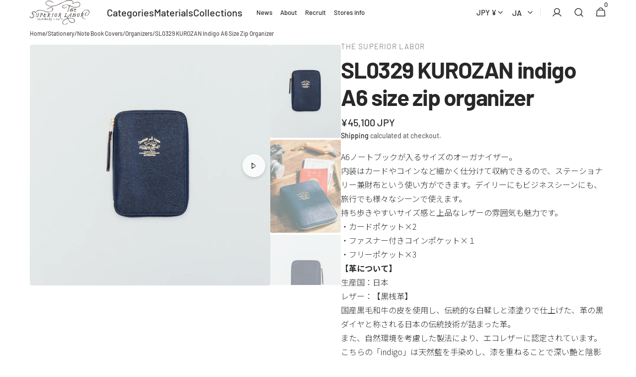

--- FILE ---
content_type: text/html; charset=utf-8
request_url: https://nap-dog.com/collections/the_superior_labor/products/sl328-kurozan-a6-size-zip-organizer%E3%81%AE%E3%82%B3%E3%83%94%E3%83%BC
body_size: 44737
content:
<!doctype html>
<html class="no-js" lang="ja" data-scheme="light">
  <head>
    <!-- Google Tag Manager -->
    <script>(function(w,d,s,l,i){w[l]=w[l]||[];w[l].push({'gtm.start':
    new Date().getTime(),event:'gtm.js'});var f=d.getElementsByTagName(s)[0],
    j=d.createElement(s),dl=l!='dataLayer'?'&l='+l:'';j.async=true;j.src=
    'https://www.googletagmanager.com/gtm.js?id='+i+dl;f.parentNode.insertBefore(j,f);
    })(window,document,'script','dataLayer','GTM-TKSNCQ5T');</script>
    <!-- End Google Tag Manager -->    
    <meta charset="utf-8">
    <meta http-equiv="X-UA-Compatible" content="IE=edge">
    <meta name="viewport" content="width=device-width,initial-scale=1">
    <meta name="theme-color" content="">
    <link rel="canonical" href="https://nap-dog.com/products/sl328-kurozan-a6-size-zip-organizer%e3%81%ae%e3%82%b3%e3%83%94%e3%83%bc">
    <link rel="preconnect" href="https://cdn.shopify.com" crossorigin>
    <link rel="stylesheet" href="https://fonts.googleapis.com/css2?family=Noto+Sans+JP:wght@400;700&display=swap"><link rel="icon" type="image/png" href="//nap-dog.com/cdn/shop/files/favicon_af44145f-ceb6-45ad-974d-390f42426bc7.png?crop=center&height=32&v=1759122204&width=32"><link rel="preconnect" href="https://fonts.shopifycdn.com" crossorigin><title>SL0329 KUROZAN indigo A6 size zip organizer</title>

    
      <meta name="description" content="A6ノートブックが入るサイズのオーガナイザー。 内装はカードやコインなど細かく仕分けて収納できるので、ステーショナリー兼財布という使い方ができます。デイリーにもビジネスシーンにも、旅行でも様々なシーンで使えます。 持ち歩きやすいサイズ感と上品なレザーの雰囲気も魅力です。 ・カードポケット×2 ・ファスナー付きコインポケット×１ ・フリーポケット×3 【革について】 生産国：日本 レザー：【黒桟革】 国産黒毛和牛の皮を使用し、伝統的な白鞣しと漆塗りで仕上げた、革の黒ダイヤと称される日本の伝統技術が詰まった革。 また、自然環境を考慮した製法により、エコレザーに認定されています。 こちらの「indigo」は天然藍を手染めし、漆を重ねること">
    

    

<meta property="og:site_name" content="THE SUPERIOR LABOR / nap Inc.">
<meta property="og:url" content="https://nap-dog.com/products/sl328-kurozan-a6-size-zip-organizer%e3%81%ae%e3%82%b3%e3%83%94%e3%83%bc">
<meta property="og:title" content="SL0329 KUROZAN indigo A6 size zip organizer">
<meta property="og:type" content="product">
<meta property="og:description" content="A6ノートブックが入るサイズのオーガナイザー。 内装はカードやコインなど細かく仕分けて収納できるので、ステーショナリー兼財布という使い方ができます。デイリーにもビジネスシーンにも、旅行でも様々なシーンで使えます。 持ち歩きやすいサイズ感と上品なレザーの雰囲気も魅力です。 ・カードポケット×2 ・ファスナー付きコインポケット×１ ・フリーポケット×3 【革について】 生産国：日本 レザー：【黒桟革】 国産黒毛和牛の皮を使用し、伝統的な白鞣しと漆塗りで仕上げた、革の黒ダイヤと称される日本の伝統技術が詰まった革。 また、自然環境を考慮した製法により、エコレザーに認定されています。 こちらの「indigo」は天然藍を手染めし、漆を重ねること"><meta property="og:image" content="http://nap-dog.com/cdn/shop/files/2025_TSL_0863.jpg?v=1754650879">
  <meta property="og:image:secure_url" content="https://nap-dog.com/cdn/shop/files/2025_TSL_0863.jpg?v=1754650879">
  <meta property="og:image:width" content="3500">
  <meta property="og:image:height" content="3500"><meta property="og:price:amount" content="45,100">
  <meta property="og:price:currency" content="JPY"><meta name="twitter:card" content="summary_large_image">
<meta name="twitter:title" content="SL0329 KUROZAN indigo A6 size zip organizer">
<meta name="twitter:description" content="A6ノートブックが入るサイズのオーガナイザー。 内装はカードやコインなど細かく仕分けて収納できるので、ステーショナリー兼財布という使い方ができます。デイリーにもビジネスシーンにも、旅行でも様々なシーンで使えます。 持ち歩きやすいサイズ感と上品なレザーの雰囲気も魅力です。 ・カードポケット×2 ・ファスナー付きコインポケット×１ ・フリーポケット×3 【革について】 生産国：日本 レザー：【黒桟革】 国産黒毛和牛の皮を使用し、伝統的な白鞣しと漆塗りで仕上げた、革の黒ダイヤと称される日本の伝統技術が詰まった革。 また、自然環境を考慮した製法により、エコレザーに認定されています。 こちらの「indigo」は天然藍を手染めし、漆を重ねること">



    <!-- デバッグ用スクリプト -->
    <script>
      console.log("Customer Tags:", "");
    </script>

    <!-- swiper cdn -->
    
    <script src="https://cdn.jsdelivr.net/npm/swiper@11/swiper-bundle.min.js"></script>
    
    <script src="https://cdnjs.cloudflare.com/ajax/libs/gsap/3.12.2/gsap.min.js"></script>
    <script src="https://cdnjs.cloudflare.com/ajax/libs/gsap/3.12.2/ScrollTrigger.min.js"></script>

    <script src="//nap-dog.com/cdn/shop/t/65/assets/constants.js?v=37383056447335370521763650628" defer="defer"></script>
    <script src="//nap-dog.com/cdn/shop/t/65/assets/pubsub.js?v=34180055027472970951763650627" defer="defer"></script>
    <script src="//nap-dog.com/cdn/shop/t/65/assets/global.js?v=183992838191882762851763650629" defer="defer"></script>

    <script>window.performance && window.performance.mark && window.performance.mark('shopify.content_for_header.start');</script><meta name="facebook-domain-verification" content="rxnzh03nvh1sthy7skle0smhtdsvul">
<meta id="shopify-digital-wallet" name="shopify-digital-wallet" content="/50816614551/digital_wallets/dialog">
<meta name="shopify-checkout-api-token" content="ca99c80d469ce7bcb925e348f5383b55">
<meta id="in-context-paypal-metadata" data-shop-id="50816614551" data-venmo-supported="false" data-environment="production" data-locale="ja_JP" data-paypal-v4="true" data-currency="JPY">
<link rel="alternate" hreflang="x-default" href="https://nap-dog.com/products/sl328-kurozan-a6-size-zip-organizer%E3%81%AE%E3%82%B3%E3%83%94%E3%83%BC">
<link rel="alternate" hreflang="ja" href="https://nap-dog.com/products/sl328-kurozan-a6-size-zip-organizer%E3%81%AE%E3%82%B3%E3%83%94%E3%83%BC">
<link rel="alternate" hreflang="en" href="https://nap-dog.com/en/products/sl328-kurozan-a6-size-zip-organizer%E3%81%AE%E3%82%B3%E3%83%94%E3%83%BC">
<link rel="alternate" type="application/json+oembed" href="https://nap-dog.com/products/sl328-kurozan-a6-size-zip-organizer%e3%81%ae%e3%82%b3%e3%83%94%e3%83%bc.oembed">
<script async="async" src="/checkouts/internal/preloads.js?locale=ja-JP"></script>
<link rel="preconnect" href="https://shop.app" crossorigin="anonymous">
<script async="async" src="https://shop.app/checkouts/internal/preloads.js?locale=ja-JP&shop_id=50816614551" crossorigin="anonymous"></script>
<script id="shopify-features" type="application/json">{"accessToken":"ca99c80d469ce7bcb925e348f5383b55","betas":["rich-media-storefront-analytics"],"domain":"nap-dog.com","predictiveSearch":false,"shopId":50816614551,"locale":"ja"}</script>
<script>var Shopify = Shopify || {};
Shopify.shop = "nap-admin.myshopify.com";
Shopify.locale = "ja";
Shopify.currency = {"active":"JPY","rate":"1.0"};
Shopify.country = "JP";
Shopify.theme = {"name":"nap\/dev_btob_v4","id":156533588211,"schema_name":"Minimalista","schema_version":"1.0.7","theme_store_id":null,"role":"main"};
Shopify.theme.handle = "null";
Shopify.theme.style = {"id":null,"handle":null};
Shopify.cdnHost = "nap-dog.com/cdn";
Shopify.routes = Shopify.routes || {};
Shopify.routes.root = "/";</script>
<script type="module">!function(o){(o.Shopify=o.Shopify||{}).modules=!0}(window);</script>
<script>!function(o){function n(){var o=[];function n(){o.push(Array.prototype.slice.apply(arguments))}return n.q=o,n}var t=o.Shopify=o.Shopify||{};t.loadFeatures=n(),t.autoloadFeatures=n()}(window);</script>
<script>
  window.ShopifyPay = window.ShopifyPay || {};
  window.ShopifyPay.apiHost = "shop.app\/pay";
  window.ShopifyPay.redirectState = null;
</script>
<script id="shop-js-analytics" type="application/json">{"pageType":"product"}</script>
<script defer="defer" async type="module" src="//nap-dog.com/cdn/shopifycloud/shop-js/modules/v2/client.init-shop-cart-sync_Cun6Ba8E.ja.esm.js"></script>
<script defer="defer" async type="module" src="//nap-dog.com/cdn/shopifycloud/shop-js/modules/v2/chunk.common_DGWubyOB.esm.js"></script>
<script type="module">
  await import("//nap-dog.com/cdn/shopifycloud/shop-js/modules/v2/client.init-shop-cart-sync_Cun6Ba8E.ja.esm.js");
await import("//nap-dog.com/cdn/shopifycloud/shop-js/modules/v2/chunk.common_DGWubyOB.esm.js");

  window.Shopify.SignInWithShop?.initShopCartSync?.({"fedCMEnabled":true,"windoidEnabled":true});

</script>
<script>
  window.Shopify = window.Shopify || {};
  if (!window.Shopify.featureAssets) window.Shopify.featureAssets = {};
  window.Shopify.featureAssets['shop-js'] = {"shop-cart-sync":["modules/v2/client.shop-cart-sync_kpadWrR6.ja.esm.js","modules/v2/chunk.common_DGWubyOB.esm.js"],"init-fed-cm":["modules/v2/client.init-fed-cm_deEwcgdG.ja.esm.js","modules/v2/chunk.common_DGWubyOB.esm.js"],"shop-button":["modules/v2/client.shop-button_Bgl7Akkx.ja.esm.js","modules/v2/chunk.common_DGWubyOB.esm.js"],"shop-cash-offers":["modules/v2/client.shop-cash-offers_CGfJizyJ.ja.esm.js","modules/v2/chunk.common_DGWubyOB.esm.js","modules/v2/chunk.modal_Ba7vk6QP.esm.js"],"init-windoid":["modules/v2/client.init-windoid_DLaIoEuB.ja.esm.js","modules/v2/chunk.common_DGWubyOB.esm.js"],"shop-toast-manager":["modules/v2/client.shop-toast-manager_BZdAlEPY.ja.esm.js","modules/v2/chunk.common_DGWubyOB.esm.js"],"init-shop-email-lookup-coordinator":["modules/v2/client.init-shop-email-lookup-coordinator_BxGPdBrh.ja.esm.js","modules/v2/chunk.common_DGWubyOB.esm.js"],"init-shop-cart-sync":["modules/v2/client.init-shop-cart-sync_Cun6Ba8E.ja.esm.js","modules/v2/chunk.common_DGWubyOB.esm.js"],"avatar":["modules/v2/client.avatar_BTnouDA3.ja.esm.js"],"pay-button":["modules/v2/client.pay-button_iRJggQYg.ja.esm.js","modules/v2/chunk.common_DGWubyOB.esm.js"],"init-customer-accounts":["modules/v2/client.init-customer-accounts_BbQrQ-BF.ja.esm.js","modules/v2/client.shop-login-button_CXxZBmJa.ja.esm.js","modules/v2/chunk.common_DGWubyOB.esm.js","modules/v2/chunk.modal_Ba7vk6QP.esm.js"],"init-shop-for-new-customer-accounts":["modules/v2/client.init-shop-for-new-customer-accounts_48e-446J.ja.esm.js","modules/v2/client.shop-login-button_CXxZBmJa.ja.esm.js","modules/v2/chunk.common_DGWubyOB.esm.js","modules/v2/chunk.modal_Ba7vk6QP.esm.js"],"shop-login-button":["modules/v2/client.shop-login-button_CXxZBmJa.ja.esm.js","modules/v2/chunk.common_DGWubyOB.esm.js","modules/v2/chunk.modal_Ba7vk6QP.esm.js"],"init-customer-accounts-sign-up":["modules/v2/client.init-customer-accounts-sign-up_Bb65hYMR.ja.esm.js","modules/v2/client.shop-login-button_CXxZBmJa.ja.esm.js","modules/v2/chunk.common_DGWubyOB.esm.js","modules/v2/chunk.modal_Ba7vk6QP.esm.js"],"shop-follow-button":["modules/v2/client.shop-follow-button_BO2OQvUT.ja.esm.js","modules/v2/chunk.common_DGWubyOB.esm.js","modules/v2/chunk.modal_Ba7vk6QP.esm.js"],"checkout-modal":["modules/v2/client.checkout-modal__QRFVvMA.ja.esm.js","modules/v2/chunk.common_DGWubyOB.esm.js","modules/v2/chunk.modal_Ba7vk6QP.esm.js"],"lead-capture":["modules/v2/client.lead-capture_Be4qr8sG.ja.esm.js","modules/v2/chunk.common_DGWubyOB.esm.js","modules/v2/chunk.modal_Ba7vk6QP.esm.js"],"shop-login":["modules/v2/client.shop-login_BCaq99Td.ja.esm.js","modules/v2/chunk.common_DGWubyOB.esm.js","modules/v2/chunk.modal_Ba7vk6QP.esm.js"],"payment-terms":["modules/v2/client.payment-terms_C-1Cu6jg.ja.esm.js","modules/v2/chunk.common_DGWubyOB.esm.js","modules/v2/chunk.modal_Ba7vk6QP.esm.js"]};
</script>
<script>(function() {
  var isLoaded = false;
  function asyncLoad() {
    if (isLoaded) return;
    isLoaded = true;
    var urls = ["https:\/\/static.klaviyo.com\/onsite\/js\/klaviyo.js?company_id=RbVdAb\u0026shop=nap-admin.myshopify.com","https:\/\/static.klaviyo.com\/onsite\/js\/klaviyo.js?company_id=Vwt7jF\u0026shop=nap-admin.myshopify.com","https:\/\/static.klaviyo.com\/onsite\/js\/klaviyo.js?company_id=VYQTx5\u0026shop=nap-admin.myshopify.com","\/\/d1liekpayvooaz.cloudfront.net\/apps\/customizery\/customizery.js?shop=nap-admin.myshopify.com","\/\/backinstock.useamp.com\/widget\/36902_1767156326.js?category=bis\u0026v=6\u0026shop=nap-admin.myshopify.com"];
    for (var i = 0; i < urls.length; i++) {
      var s = document.createElement('script');
      s.type = 'text/javascript';
      s.async = true;
      s.src = urls[i];
      var x = document.getElementsByTagName('script')[0];
      x.parentNode.insertBefore(s, x);
    }
  };
  if(window.attachEvent) {
    window.attachEvent('onload', asyncLoad);
  } else {
    window.addEventListener('load', asyncLoad, false);
  }
})();</script>
<script id="__st">var __st={"a":50816614551,"offset":32400,"reqid":"e5f164b3-b900-4662-b895-56727529aaa4-1768611190","pageurl":"nap-dog.com\/collections\/the_superior_labor\/products\/sl328-kurozan-a6-size-zip-organizer%E3%81%AE%E3%82%B3%E3%83%94%E3%83%BC","u":"90d416dffc93","p":"product","rtyp":"product","rid":7955755335923};</script>
<script>window.ShopifyPaypalV4VisibilityTracking = true;</script>
<script id="captcha-bootstrap">!function(){'use strict';const t='contact',e='account',n='new_comment',o=[[t,t],['blogs',n],['comments',n],[t,'customer']],c=[[e,'customer_login'],[e,'guest_login'],[e,'recover_customer_password'],[e,'create_customer']],r=t=>t.map((([t,e])=>`form[action*='/${t}']:not([data-nocaptcha='true']) input[name='form_type'][value='${e}']`)).join(','),a=t=>()=>t?[...document.querySelectorAll(t)].map((t=>t.form)):[];function s(){const t=[...o],e=r(t);return a(e)}const i='password',u='form_key',d=['recaptcha-v3-token','g-recaptcha-response','h-captcha-response',i],f=()=>{try{return window.sessionStorage}catch{return}},m='__shopify_v',_=t=>t.elements[u];function p(t,e,n=!1){try{const o=window.sessionStorage,c=JSON.parse(o.getItem(e)),{data:r}=function(t){const{data:e,action:n}=t;return t[m]||n?{data:e,action:n}:{data:t,action:n}}(c);for(const[e,n]of Object.entries(r))t.elements[e]&&(t.elements[e].value=n);n&&o.removeItem(e)}catch(o){console.error('form repopulation failed',{error:o})}}const l='form_type',E='cptcha';function T(t){t.dataset[E]=!0}const w=window,h=w.document,L='Shopify',v='ce_forms',y='captcha';let A=!1;((t,e)=>{const n=(g='f06e6c50-85a8-45c8-87d0-21a2b65856fe',I='https://cdn.shopify.com/shopifycloud/storefront-forms-hcaptcha/ce_storefront_forms_captcha_hcaptcha.v1.5.2.iife.js',D={infoText:'hCaptchaによる保護',privacyText:'プライバシー',termsText:'利用規約'},(t,e,n)=>{const o=w[L][v],c=o.bindForm;if(c)return c(t,g,e,D).then(n);var r;o.q.push([[t,g,e,D],n]),r=I,A||(h.body.append(Object.assign(h.createElement('script'),{id:'captcha-provider',async:!0,src:r})),A=!0)});var g,I,D;w[L]=w[L]||{},w[L][v]=w[L][v]||{},w[L][v].q=[],w[L][y]=w[L][y]||{},w[L][y].protect=function(t,e){n(t,void 0,e),T(t)},Object.freeze(w[L][y]),function(t,e,n,w,h,L){const[v,y,A,g]=function(t,e,n){const i=e?o:[],u=t?c:[],d=[...i,...u],f=r(d),m=r(i),_=r(d.filter((([t,e])=>n.includes(e))));return[a(f),a(m),a(_),s()]}(w,h,L),I=t=>{const e=t.target;return e instanceof HTMLFormElement?e:e&&e.form},D=t=>v().includes(t);t.addEventListener('submit',(t=>{const e=I(t);if(!e)return;const n=D(e)&&!e.dataset.hcaptchaBound&&!e.dataset.recaptchaBound,o=_(e),c=g().includes(e)&&(!o||!o.value);(n||c)&&t.preventDefault(),c&&!n&&(function(t){try{if(!f())return;!function(t){const e=f();if(!e)return;const n=_(t);if(!n)return;const o=n.value;o&&e.removeItem(o)}(t);const e=Array.from(Array(32),(()=>Math.random().toString(36)[2])).join('');!function(t,e){_(t)||t.append(Object.assign(document.createElement('input'),{type:'hidden',name:u})),t.elements[u].value=e}(t,e),function(t,e){const n=f();if(!n)return;const o=[...t.querySelectorAll(`input[type='${i}']`)].map((({name:t})=>t)),c=[...d,...o],r={};for(const[a,s]of new FormData(t).entries())c.includes(a)||(r[a]=s);n.setItem(e,JSON.stringify({[m]:1,action:t.action,data:r}))}(t,e)}catch(e){console.error('failed to persist form',e)}}(e),e.submit())}));const S=(t,e)=>{t&&!t.dataset[E]&&(n(t,e.some((e=>e===t))),T(t))};for(const o of['focusin','change'])t.addEventListener(o,(t=>{const e=I(t);D(e)&&S(e,y())}));const B=e.get('form_key'),M=e.get(l),P=B&&M;t.addEventListener('DOMContentLoaded',(()=>{const t=y();if(P)for(const e of t)e.elements[l].value===M&&p(e,B);[...new Set([...A(),...v().filter((t=>'true'===t.dataset.shopifyCaptcha))])].forEach((e=>S(e,t)))}))}(h,new URLSearchParams(w.location.search),n,t,e,['guest_login'])})(!0,!1)}();</script>
<script integrity="sha256-4kQ18oKyAcykRKYeNunJcIwy7WH5gtpwJnB7kiuLZ1E=" data-source-attribution="shopify.loadfeatures" defer="defer" src="//nap-dog.com/cdn/shopifycloud/storefront/assets/storefront/load_feature-a0a9edcb.js" crossorigin="anonymous"></script>
<script crossorigin="anonymous" defer="defer" src="//nap-dog.com/cdn/shopifycloud/storefront/assets/shopify_pay/storefront-65b4c6d7.js?v=20250812"></script>
<script data-source-attribution="shopify.dynamic_checkout.dynamic.init">var Shopify=Shopify||{};Shopify.PaymentButton=Shopify.PaymentButton||{isStorefrontPortableWallets:!0,init:function(){window.Shopify.PaymentButton.init=function(){};var t=document.createElement("script");t.src="https://nap-dog.com/cdn/shopifycloud/portable-wallets/latest/portable-wallets.ja.js",t.type="module",document.head.appendChild(t)}};
</script>
<script data-source-attribution="shopify.dynamic_checkout.buyer_consent">
  function portableWalletsHideBuyerConsent(e){var t=document.getElementById("shopify-buyer-consent"),n=document.getElementById("shopify-subscription-policy-button");t&&n&&(t.classList.add("hidden"),t.setAttribute("aria-hidden","true"),n.removeEventListener("click",e))}function portableWalletsShowBuyerConsent(e){var t=document.getElementById("shopify-buyer-consent"),n=document.getElementById("shopify-subscription-policy-button");t&&n&&(t.classList.remove("hidden"),t.removeAttribute("aria-hidden"),n.addEventListener("click",e))}window.Shopify?.PaymentButton&&(window.Shopify.PaymentButton.hideBuyerConsent=portableWalletsHideBuyerConsent,window.Shopify.PaymentButton.showBuyerConsent=portableWalletsShowBuyerConsent);
</script>
<script>
  function portableWalletsCleanup(e){e&&e.src&&console.error("Failed to load portable wallets script "+e.src);var t=document.querySelectorAll("shopify-accelerated-checkout .shopify-payment-button__skeleton, shopify-accelerated-checkout-cart .wallet-cart-button__skeleton"),e=document.getElementById("shopify-buyer-consent");for(let e=0;e<t.length;e++)t[e].remove();e&&e.remove()}function portableWalletsNotLoadedAsModule(e){e instanceof ErrorEvent&&"string"==typeof e.message&&e.message.includes("import.meta")&&"string"==typeof e.filename&&e.filename.includes("portable-wallets")&&(window.removeEventListener("error",portableWalletsNotLoadedAsModule),window.Shopify.PaymentButton.failedToLoad=e,"loading"===document.readyState?document.addEventListener("DOMContentLoaded",window.Shopify.PaymentButton.init):window.Shopify.PaymentButton.init())}window.addEventListener("error",portableWalletsNotLoadedAsModule);
</script>

<script type="module" src="https://nap-dog.com/cdn/shopifycloud/portable-wallets/latest/portable-wallets.ja.js" onError="portableWalletsCleanup(this)" crossorigin="anonymous"></script>
<script nomodule>
  document.addEventListener("DOMContentLoaded", portableWalletsCleanup);
</script>

<script id='scb4127' type='text/javascript' async='' src='https://nap-dog.com/cdn/shopifycloud/privacy-banner/storefront-banner.js'></script><link id="shopify-accelerated-checkout-styles" rel="stylesheet" media="screen" href="https://nap-dog.com/cdn/shopifycloud/portable-wallets/latest/accelerated-checkout-backwards-compat.css" crossorigin="anonymous">
<style id="shopify-accelerated-checkout-cart">
        #shopify-buyer-consent {
  margin-top: 1em;
  display: inline-block;
  width: 100%;
}

#shopify-buyer-consent.hidden {
  display: none;
}

#shopify-subscription-policy-button {
  background: none;
  border: none;
  padding: 0;
  text-decoration: underline;
  font-size: inherit;
  cursor: pointer;
}

#shopify-subscription-policy-button::before {
  box-shadow: none;
}

      </style>
<script id="sections-script" data-sections="main-product,header,footer" defer="defer" src="//nap-dog.com/cdn/shop/t/65/compiled_assets/scripts.js?v=16473"></script>
<script>window.performance && window.performance.mark && window.performance.mark('shopify.content_for_header.end');</script>

    <style data-shopify>
          @font-face {
  font-family: Barlow;
  font-weight: 500;
  font-style: normal;
  font-display: swap;
  src: url("//nap-dog.com/cdn/fonts/barlow/barlow_n5.a193a1990790eba0cc5cca569d23799830e90f07.woff2") format("woff2"),
       url("//nap-dog.com/cdn/fonts/barlow/barlow_n5.ae31c82169b1dc0715609b8cc6a610b917808358.woff") format("woff");
}

          @font-face {
  font-family: Barlow;
  font-weight: 500;
  font-style: normal;
  font-display: swap;
  src: url("//nap-dog.com/cdn/fonts/barlow/barlow_n5.a193a1990790eba0cc5cca569d23799830e90f07.woff2") format("woff2"),
       url("//nap-dog.com/cdn/fonts/barlow/barlow_n5.ae31c82169b1dc0715609b8cc6a610b917808358.woff") format("woff");
}

          @font-face {
  font-family: Barlow;
  font-weight: 500;
  font-style: normal;
  font-display: swap;
  src: url("//nap-dog.com/cdn/fonts/barlow/barlow_n5.a193a1990790eba0cc5cca569d23799830e90f07.woff2") format("woff2"),
       url("//nap-dog.com/cdn/fonts/barlow/barlow_n5.ae31c82169b1dc0715609b8cc6a610b917808358.woff") format("woff");
}

          @font-face {
  font-family: Barlow;
  font-weight: 500;
  font-style: normal;
  font-display: swap;
  src: url("//nap-dog.com/cdn/fonts/barlow/barlow_n5.a193a1990790eba0cc5cca569d23799830e90f07.woff2") format("woff2"),
       url("//nap-dog.com/cdn/fonts/barlow/barlow_n5.ae31c82169b1dc0715609b8cc6a610b917808358.woff") format("woff");
}

          @font-face {
  font-family: Barlow;
  font-weight: 500;
  font-style: normal;
  font-display: swap;
  src: url("//nap-dog.com/cdn/fonts/barlow/barlow_n5.a193a1990790eba0cc5cca569d23799830e90f07.woff2") format("woff2"),
       url("//nap-dog.com/cdn/fonts/barlow/barlow_n5.ae31c82169b1dc0715609b8cc6a610b917808358.woff") format("woff");
}

          @font-face {
  font-family: Barlow;
  font-weight: 500;
  font-style: normal;
  font-display: swap;
  src: url("//nap-dog.com/cdn/fonts/barlow/barlow_n5.a193a1990790eba0cc5cca569d23799830e90f07.woff2") format("woff2"),
       url("//nap-dog.com/cdn/fonts/barlow/barlow_n5.ae31c82169b1dc0715609b8cc6a610b917808358.woff") format("woff");
}

          @font-face {
  font-family: Barlow;
  font-weight: 500;
  font-style: normal;
  font-display: swap;
  src: url("//nap-dog.com/cdn/fonts/barlow/barlow_n5.a193a1990790eba0cc5cca569d23799830e90f07.woff2") format("woff2"),
       url("//nap-dog.com/cdn/fonts/barlow/barlow_n5.ae31c82169b1dc0715609b8cc6a610b917808358.woff") format("woff");
}

          @font-face {
  font-family: Barlow;
  font-weight: 500;
  font-style: normal;
  font-display: swap;
  src: url("//nap-dog.com/cdn/fonts/barlow/barlow_n5.a193a1990790eba0cc5cca569d23799830e90f07.woff2") format("woff2"),
       url("//nap-dog.com/cdn/fonts/barlow/barlow_n5.ae31c82169b1dc0715609b8cc6a610b917808358.woff") format("woff");
}

          @font-face {
  font-family: Barlow;
  font-weight: 500;
  font-style: normal;
  font-display: swap;
  src: url("//nap-dog.com/cdn/fonts/barlow/barlow_n5.a193a1990790eba0cc5cca569d23799830e90f07.woff2") format("woff2"),
       url("//nap-dog.com/cdn/fonts/barlow/barlow_n5.ae31c82169b1dc0715609b8cc6a610b917808358.woff") format("woff");
}

          @font-face {
  font-family: Barlow;
  font-weight: 500;
  font-style: normal;
  font-display: swap;
  src: url("//nap-dog.com/cdn/fonts/barlow/barlow_n5.a193a1990790eba0cc5cca569d23799830e90f07.woff2") format("woff2"),
       url("//nap-dog.com/cdn/fonts/barlow/barlow_n5.ae31c82169b1dc0715609b8cc6a610b917808358.woff") format("woff");
}

          @font-face {
  font-family: Barlow;
  font-weight: 300;
  font-style: normal;
  font-display: swap;
  src: url("//nap-dog.com/cdn/fonts/barlow/barlow_n3.206528b4d5c1d7c8b773c9376794cb533f489be9.woff2") format("woff2"),
       url("//nap-dog.com/cdn/fonts/barlow/barlow_n3.a544de05c3416237e224288914a6a613a71847c4.woff") format("woff");
}

          @font-face {
  font-family: Barlow;
  font-weight: 400;
  font-style: normal;
  font-display: swap;
  src: url("//nap-dog.com/cdn/fonts/barlow/barlow_n4.038c60d7ea9ddb238b2f64ba6f463ba6c0b5e5ad.woff2") format("woff2"),
       url("//nap-dog.com/cdn/fonts/barlow/barlow_n4.074a9f2b990b38aec7d56c68211821e455b6d075.woff") format("woff");
}

          @font-face {
  font-family: Barlow;
  font-weight: 500;
  font-style: normal;
  font-display: swap;
  src: url("//nap-dog.com/cdn/fonts/barlow/barlow_n5.a193a1990790eba0cc5cca569d23799830e90f07.woff2") format("woff2"),
       url("//nap-dog.com/cdn/fonts/barlow/barlow_n5.ae31c82169b1dc0715609b8cc6a610b917808358.woff") format("woff");
}

          @font-face {
  font-family: Barlow;
  font-weight: 700;
  font-style: normal;
  font-display: swap;
  src: url("//nap-dog.com/cdn/fonts/barlow/barlow_n7.691d1d11f150e857dcbc1c10ef03d825bc378d81.woff2") format("woff2"),
       url("//nap-dog.com/cdn/fonts/barlow/barlow_n7.4fdbb1cb7da0e2c2f88492243ffa2b4f91924840.woff") format("woff");
}

          @font-face {
  font-family: Barlow;
  font-weight: 500;
  font-style: italic;
  font-display: swap;
  src: url("//nap-dog.com/cdn/fonts/barlow/barlow_i5.714d58286997b65cd479af615cfa9bb0a117a573.woff2") format("woff2"),
       url("//nap-dog.com/cdn/fonts/barlow/barlow_i5.0120f77e6447d3b5df4bbec8ad8c2d029d87fb21.woff") format("woff");
}

          @font-face {
  font-family: Barlow;
  font-weight: 500;
  font-style: italic;
  font-display: swap;
  src: url("//nap-dog.com/cdn/fonts/barlow/barlow_i5.714d58286997b65cd479af615cfa9bb0a117a573.woff2") format("woff2"),
       url("//nap-dog.com/cdn/fonts/barlow/barlow_i5.0120f77e6447d3b5df4bbec8ad8c2d029d87fb21.woff") format("woff");
}

          @font-face {
  font-family: Barlow;
  font-weight: 700;
  font-style: italic;
  font-display: swap;
  src: url("//nap-dog.com/cdn/fonts/barlow/barlow_i7.50e19d6cc2ba5146fa437a5a7443c76d5d730103.woff2") format("woff2"),
       url("//nap-dog.com/cdn/fonts/barlow/barlow_i7.47e9f98f1b094d912e6fd631cc3fe93d9f40964f.woff") format("woff");
}


          
        :root,
          	[data-scheme=light] .color-background-1 {
          		--color-background: 255,255,255;
              --color-background-secondary: 255,255,255;
          		
          			--gradient-background: #ffffff;
          		
          		--color-foreground: 40, 40, 40;
          		--color-foreground-secondary: 105, 105, 105;
          		--color-foreground-title: 40, 40, 40;

          		--color-button-text: 249, 249, 249;
          		--color-button-text-hover: 249, 249, 249;
          		--color-button: 40, 40, 40;
          		--color-button-hover: 53, 53, 53;

          		--color-button-secondary: 249, 249, 249;
          		--color-button-secondary-hover: 238, 238, 238;
          		--color-button-secondary-text: 40, 40, 40;
          		--color-button-secondary-text-hover: 40, 40, 40;

          		--color-button-tertiary-text: 40, 40, 40;
          		--color-button-tertiary-text-hover: 249, 249, 249;
          		--color-button-tertiary: 40, 40, 40;
          		--color-button-tertiary-hover: 40, 40, 40;

          		--color-overlay: 0, 0, 0;
          		--color-border-input: 229, 229, 229;
          		--color-border-input-hover: 229, 229, 229;
          		--color-background-input: 255, 255, 255;
          		--color-background-input-hover: 250, 250, 250;
          		--color-border: 229, 229, 229;
          	}
          	@media (prefers-color-scheme: light) {
        	:root,
          		[data-scheme=auto] .color-background-1 {
          			--color-background: 255,255,255;
                --color-background-secondaryu: 255,255,255;
          			
          				--gradient-background: #ffffff;
          			
          			--color-foreground: 40, 40, 40;
          			--color-foreground-secondary: 105, 105, 105;
          			--color-foreground-title: 40, 40, 40;

          			--color-button-text: 249, 249, 249;
          			--color-button-text-hover: 249, 249, 249;
          			--color-button: 40, 40, 40;
          			--color-button-hover: 53, 53, 53;

          			--color-button-secondary: 249, 249, 249;
          			--color-button-secondary-hover: 238, 238, 238;
          			--color-button-secondary-text: 40, 40, 40;
          			--color-button-secondary-text-hover: 40, 40, 40;

          			--color-button-tertiary-text: 40, 40, 40;
          			--color-button-tertiary-text-hover: 249, 249, 249;
          			--color-button-tertiary: 40, 40, 40;
          			--color-button-tertiary-hover: 40, 40, 40;

          			--color-overlay: 0, 0, 0;
          			--color-border-input: 229, 229, 229;
          			--color-border-input-hover: 229, 229, 229;
          			--color-background-input: 255, 255, 255;
          			--color-background-input-hover: 250, 250, 250;
          			--color-border: 229, 229, 229;
          		}
          	}
          
        
          	[data-scheme=light] .color-background-2 {
          		--color-background: 229,229,229;
              --color-background-secondary: 249,249,249;
          		
          			--gradient-background: #e5e5e5;
          		
          		--color-foreground: 40, 40, 40;
          		--color-foreground-secondary: 105, 105, 105;
          		--color-foreground-title: 40, 40, 40;

          		--color-button-text: 249, 249, 249;
          		--color-button-text-hover: 249, 249, 249;
          		--color-button: 40, 40, 40;
          		--color-button-hover: 53, 53, 53;

          		--color-button-secondary: 249, 249, 249;
          		--color-button-secondary-hover: 238, 238, 238;
          		--color-button-secondary-text: 40, 40, 40;
          		--color-button-secondary-text-hover: 40, 40, 40;

          		--color-button-tertiary-text: 40, 40, 40;
          		--color-button-tertiary-text-hover: 249, 249, 249;
          		--color-button-tertiary: 40, 40, 40;
          		--color-button-tertiary-hover: 40, 40, 40;

          		--color-overlay: 0, 0, 0;
          		--color-border-input: 229, 229, 229;
          		--color-border-input-hover: 229, 229, 229;
          		--color-background-input: 244, 244, 244;
          		--color-background-input-hover: 229, 229, 229;
          		--color-border: 229, 229, 229;
          	}
          	@media (prefers-color-scheme: light) {
        	
          		[data-scheme=auto] .color-background-2 {
          			--color-background: 229,229,229;
                --color-background-secondaryu: 249,249,249;
          			
          				--gradient-background: #e5e5e5;
          			
          			--color-foreground: 40, 40, 40;
          			--color-foreground-secondary: 105, 105, 105;
          			--color-foreground-title: 40, 40, 40;

          			--color-button-text: 249, 249, 249;
          			--color-button-text-hover: 249, 249, 249;
          			--color-button: 40, 40, 40;
          			--color-button-hover: 53, 53, 53;

          			--color-button-secondary: 249, 249, 249;
          			--color-button-secondary-hover: 238, 238, 238;
          			--color-button-secondary-text: 40, 40, 40;
          			--color-button-secondary-text-hover: 40, 40, 40;

          			--color-button-tertiary-text: 40, 40, 40;
          			--color-button-tertiary-text-hover: 249, 249, 249;
          			--color-button-tertiary: 40, 40, 40;
          			--color-button-tertiary-hover: 40, 40, 40;

          			--color-overlay: 0, 0, 0;
          			--color-border-input: 229, 229, 229;
          			--color-border-input-hover: 229, 229, 229;
          			--color-background-input: 244, 244, 244;
          			--color-background-input-hover: 229, 229, 229;
          			--color-border: 229, 229, 229;
          		}
          	}
          
        
          	[data-scheme=light] .color-background-3 {
          		--color-background: 40,40,40;
              --color-background-secondary: 31,31,31;
          		
          			--gradient-background: #282828;
          		
          		--color-foreground: 249, 249, 249;
          		--color-foreground-secondary: 169, 169, 169;
          		--color-foreground-title: 249, 249, 249;

          		--color-button-text: 249, 249, 249;
          		--color-button-text-hover: 249, 249, 249;
          		--color-button: 40, 40, 40;
          		--color-button-hover: 53, 53, 53;

          		--color-button-secondary: 249, 249, 249;
          		--color-button-secondary-hover: 238, 238, 238;
          		--color-button-secondary-text: 40, 40, 40;
          		--color-button-secondary-text-hover: 40, 40, 40;

          		--color-button-tertiary-text: 40, 40, 40;
          		--color-button-tertiary-text-hover: 249, 249, 249;
          		--color-button-tertiary: 40, 40, 40;
          		--color-button-tertiary-hover: 40, 40, 40;

          		--color-overlay: 105, 105, 105;
          		--color-border-input: 62, 62, 62;
          		--color-border-input-hover: 62, 62, 62;
          		--color-background-input: 53, 53, 53;
          		--color-background-input-hover: 62, 62, 62;
          		--color-border: 62, 62, 62;
          	}
          	@media (prefers-color-scheme: light) {
        	
          		[data-scheme=auto] .color-background-3 {
          			--color-background: 40,40,40;
                --color-background-secondaryu: 31,31,31;
          			
          				--gradient-background: #282828;
          			
          			--color-foreground: 249, 249, 249;
          			--color-foreground-secondary: 169, 169, 169;
          			--color-foreground-title: 249, 249, 249;

          			--color-button-text: 249, 249, 249;
          			--color-button-text-hover: 249, 249, 249;
          			--color-button: 40, 40, 40;
          			--color-button-hover: 53, 53, 53;

          			--color-button-secondary: 249, 249, 249;
          			--color-button-secondary-hover: 238, 238, 238;
          			--color-button-secondary-text: 40, 40, 40;
          			--color-button-secondary-text-hover: 40, 40, 40;

          			--color-button-tertiary-text: 40, 40, 40;
          			--color-button-tertiary-text-hover: 249, 249, 249;
          			--color-button-tertiary: 40, 40, 40;
          			--color-button-tertiary-hover: 40, 40, 40;

          			--color-overlay: 105, 105, 105;
          			--color-border-input: 62, 62, 62;
          			--color-border-input-hover: 62, 62, 62;
          			--color-background-input: 53, 53, 53;
          			--color-background-input-hover: 62, 62, 62;
          			--color-border: 62, 62, 62;
          		}
          	}
          
        
          	[data-scheme=light] .color-background-4 {
          		--color-background: 31,31,31;
              --color-background-secondary: 40,40,40;
          		
          			--gradient-background: #1f1f1f;
          		
          		--color-foreground: 249, 249, 249;
          		--color-foreground-secondary: 169, 169, 169;
          		--color-foreground-title: 249, 249, 249;

          		--color-button-text: 249, 249, 249;
          		--color-button-text-hover: 249, 249, 249;
          		--color-button: 40, 40, 40;
          		--color-button-hover: 53, 53, 53;

          		--color-button-secondary: 249, 249, 249;
          		--color-button-secondary-hover: 238, 238, 238;
          		--color-button-secondary-text: 40, 40, 40;
          		--color-button-secondary-text-hover: 40, 40, 40;

          		--color-button-tertiary-text: 40, 40, 40;
          		--color-button-tertiary-text-hover: 249, 249, 249;
          		--color-button-tertiary: 40, 40, 40;
          		--color-button-tertiary-hover: 40, 40, 40;

          		--color-overlay: 0, 0, 0;
          		--color-border-input: 62, 62, 62;
          		--color-border-input-hover: 62, 62, 62;
          		--color-background-input: 53, 53, 53;
          		--color-background-input-hover: 62, 62, 62;
          		--color-border: 62, 62, 62;
          	}
          	@media (prefers-color-scheme: light) {
        	
          		[data-scheme=auto] .color-background-4 {
          			--color-background: 31,31,31;
                --color-background-secondaryu: 40,40,40;
          			
          				--gradient-background: #1f1f1f;
          			
          			--color-foreground: 249, 249, 249;
          			--color-foreground-secondary: 169, 169, 169;
          			--color-foreground-title: 249, 249, 249;

          			--color-button-text: 249, 249, 249;
          			--color-button-text-hover: 249, 249, 249;
          			--color-button: 40, 40, 40;
          			--color-button-hover: 53, 53, 53;

          			--color-button-secondary: 249, 249, 249;
          			--color-button-secondary-hover: 238, 238, 238;
          			--color-button-secondary-text: 40, 40, 40;
          			--color-button-secondary-text-hover: 40, 40, 40;

          			--color-button-tertiary-text: 40, 40, 40;
          			--color-button-tertiary-text-hover: 249, 249, 249;
          			--color-button-tertiary: 40, 40, 40;
          			--color-button-tertiary-hover: 40, 40, 40;

          			--color-overlay: 0, 0, 0;
          			--color-border-input: 62, 62, 62;
          			--color-border-input-hover: 62, 62, 62;
          			--color-background-input: 53, 53, 53;
          			--color-background-input-hover: 62, 62, 62;
          			--color-border: 62, 62, 62;
          		}
          	}
          
        
          	[data-scheme=light] .color-scheme-d3110140-d136-4785-8500-4f2f130c9425 {
          		--color-background: 255,255,255;
              --color-background-secondary: 255,255,255;
          		
          			--gradient-background: #ffffff;
          		
          		--color-foreground: 40, 40, 40;
          		--color-foreground-secondary: 105, 105, 105;
          		--color-foreground-title: 40, 40, 40;

          		--color-button-text: 249, 249, 249;
          		--color-button-text-hover: 249, 249, 249;
          		--color-button: 40, 40, 40;
          		--color-button-hover: 53, 53, 53;

          		--color-button-secondary: 249, 249, 249;
          		--color-button-secondary-hover: 238, 238, 238;
          		--color-button-secondary-text: 40, 40, 40;
          		--color-button-secondary-text-hover: 40, 40, 40;

          		--color-button-tertiary-text: 40, 40, 40;
          		--color-button-tertiary-text-hover: 249, 249, 249;
          		--color-button-tertiary: 40, 40, 40;
          		--color-button-tertiary-hover: 40, 40, 40;

          		--color-overlay: 0, 0, 0;
          		--color-border-input: 229, 229, 229;
          		--color-border-input-hover: 229, 229, 229;
          		--color-background-input: 244, 244, 244;
          		--color-background-input-hover: 229, 229, 229;
          		--color-border: 229, 229, 229;
          	}
          	@media (prefers-color-scheme: light) {
        	
          		[data-scheme=auto] .color-scheme-d3110140-d136-4785-8500-4f2f130c9425 {
          			--color-background: 255,255,255;
                --color-background-secondaryu: 255,255,255;
          			
          				--gradient-background: #ffffff;
          			
          			--color-foreground: 40, 40, 40;
          			--color-foreground-secondary: 105, 105, 105;
          			--color-foreground-title: 40, 40, 40;

          			--color-button-text: 249, 249, 249;
          			--color-button-text-hover: 249, 249, 249;
          			--color-button: 40, 40, 40;
          			--color-button-hover: 53, 53, 53;

          			--color-button-secondary: 249, 249, 249;
          			--color-button-secondary-hover: 238, 238, 238;
          			--color-button-secondary-text: 40, 40, 40;
          			--color-button-secondary-text-hover: 40, 40, 40;

          			--color-button-tertiary-text: 40, 40, 40;
          			--color-button-tertiary-text-hover: 249, 249, 249;
          			--color-button-tertiary: 40, 40, 40;
          			--color-button-tertiary-hover: 40, 40, 40;

          			--color-overlay: 0, 0, 0;
          			--color-border-input: 229, 229, 229;
          			--color-border-input-hover: 229, 229, 229;
          			--color-background-input: 244, 244, 244;
          			--color-background-input-hover: 229, 229, 229;
          			--color-border: 229, 229, 229;
          		}
          	}
          

          body, .color-background-1, .color-background-2, .color-background-3, .color-background-4, .color-scheme-d3110140-d136-4785-8500-4f2f130c9425 {
          color: rgba(var(--color-foreground));
          //background-color: rgb(var(--color-background));
          background: rgb(var(--color-background));
	        background: var(--gradient-background);
          background-attachment: fixed;
          }

          :root {
          	--announcement-height: 0px;
          	--header-height: 0px;
          	--breadcrumbs-height: 0px;

          	--spaced-section: 5rem;

          	--font-body-family: Barlow, sans-serif;
          	--font-body-style: normal;
          	--font-body-weight: 500;

          	--font-body-scale: 1.6;
          	--font-body-line-height: 1.4;

          	--font-heading-family: Barlow, sans-serif;
          	--font-heading-style: normal;
          	--font-heading-weight: 500;
          	--font-heading-letter-spacing: -0.3em;
          	--font-heading-line-height: 1.2;

          	--font-subtitle-family: Barlow, sans-serif;
          	--font-subtitle-style: normal;
          	--font-subtitle-weight: 500;
          	--font-subtitle-text-transform: none;
          	--font-subtitle-scale: 1.5;

          	--font-heading-h1-scale: 1.0;
          	--font-heading-h2-scale: 1.15;
          	--font-heading-h3-scale: 1.0;
          	--font-heading-h4-scale: 1.0;
          	--font-heading-h5-scale: 1.0;

          	--font-heading-card-family: Barlow, sans-serif;
          	--font-heading-card-style: normal;
          	--font-heading-card-weight: 500;
          	--font-text-card-family: Barlow, sans-serif;
          	--font-text-card-style: normal;
          	--font-text-card-weight: 500;

          	--font-heading-card-scale: 1.5;
          	--font-text-card-scale: 1.4;

          	--font-button-family: Barlow, sans-serif;
          	--font-button-style: normal;
          	--font-button-weight: 500;
          	--font-button-text-transform: none;
          	--font-button-letter-spacing: 0;
          	--font-subtitle-letter-spacing: 0;

          	--font-header-menu-family: Barlow, sans-serif;
          	--font-header-menu-style: normal;
          	--font-header-menu-weight: 500;
          	--font-header-menu-text-transform: none;

          	--font-footer-menu-family: Barlow, sans-serif;
          	--font-footer-menu-style: normal;
          	--font-footer-menu-weight: 500;
          	--font-footer-link-size: px;
          	--font-footer-bottom-link-size: px;

          	--font-popups-heading-family: Barlow, sans-serif;
            --font-popups-heading-style: normal;
            --font-popups-heading-weight: 500;
            --font-popups-text-family: Barlow, sans-serif;
            --font-popups-text-style: normal;
            --font-popups-text-weight: 500;
            --font-popup-heading-scale: 1.23;
            --font-popup-desc-scale: 1.0;
            --font-popup-text-scale: 1.07;
            --font-notification-heading-scale: 1.0;
            --font-notification-text-scale: 1.0;

          	--border-radius-button: 4px;
          	--payment-terms-background-color: ;
          	--color-card-price-new: 40, 40, 40;
          	--color-card-price-old: 169, 169, 169;


            --font-family-nap-heading: "Londrina Solid", sans-serif;
            --font-family-nap-heading-sketch: "Londrina Sketch", sans-serif;
            --font-family-nap-jp: "Noto Sans JP", sans-serif;
            --font-family-nap-din: "DIN Next", "Noto Sans JP", sans-serif;
          }            

          @media screen and (min-width: 990px) {
          	:root {
          		--spaced-section: 16rem;
          	}
          }

          *,
          *::before,
          *::after {
          box-sizing: inherit;
          }

          html {
          box-sizing: border-box;
          font-size: 10px;
          height: 100%;
          }

          body {
          position: relative;
          display: grid;
          grid-template-rows: auto auto 1fr auto;
          grid-template-columns: 100%;
          min-height: 100%;
          margin: 0;
          font-size: calc(var(--font-body-scale) * 1rem - 0.2rem);
          line-height: 1.4;
          font-family: var(--font-body-family);
          font-style: var(--font-body-style);
          font-weight: var(--font-body-weight);
          overflow-x: hidden;
          }

      @media screen and (min-width: 750px) {
      	body {
      		font-size: calc(var(--font-body-scale) * 1rem - 0.1rem);
      	}
      }

      @media screen and (min-width: 1360px) {
      	body {
      		font-size: calc(var(--font-body-scale) * 1rem);
      	}
      }
    </style>
    <style data-shopify>
  
  [data-scheme=dark] .color-background-1 {
  	--color-background: 31, 31, 31;
  	--color-overlay: 0, 0, 0;
  	--gradient-background: rgb(31, 31, 31);
  	--color-foreground: 229, 229, 229;
  	--color-foreground-secondary: 169, 169, 169;
  	--color-foreground-title: 229, 229, 229;
  	--color-border-input: 53, 53, 53;
  	--color-border-input-hover: 10, 10, 10;
  	--color-background-input: 31, 31, 31;
  	--color-background-input-hover: 10, 10, 10;
  	--color-border: 53, 53, 53;
  	--color-announcement-bar: 0, 0, 0;
  	--color-announcement-bar-background-1: 0, 0, 0;
  	--color-link: 229, 229, 229;
  	--alpha-link: 0.5;
  	--color-button: 53, 53, 53;
  	--color-button-hover: 0, 0, 0;
  	--color-button-text: 229, 229, 229;
  	--color-button-text-hover: 229, 229, 229;
  	--color-button-secondary: 53, 53, 53;
  	--color-button-secondary-hover: 0, 0, 0;
  	--color-button-secondary-text: 229, 229, 229;
  	--color-button-secondary-text-hover: 229, 229, 229;
  	--color-button-tertiary: 229, 229, 229;
  	--color-button-tertiary-hover: 53, 53, 53;
  	--color-button-tertiary-text: 229, 229, 229;
  	--color-button-tertiary-text-hover: 229, 229, 229;
  	--alpha-button-background: 1;
  	--alpha-button-border: 1;
  	--color-social: 229, 229, 229;
  	--color-placeholder-input: 229, 229, 229;
  	--color-card-price-new: 229, 229, 229;
  	--color-card-price-old: 169, 169, 169;
  	--color-error-background: 0, 0, 0;
  	--color-title-text: 229, 229, 229;
  }
  @media (prefers-color-scheme: dark) {
  	[data-scheme=auto] .color-background-1 {
  		--color-background: 31, 31, 31;
  		--gradient-background: rgb(31, 31, 31);
  		--color-overlay: 0, 0, 0;
  		--color-foreground: 229, 229, 229;
  		--color-foreground-secondary: 169, 169, 169;
  		--color-foreground-title: 229, 229, 229;
  		--color-border-input: 53, 53, 53;
  		--color-border-input-hover: 10, 10, 10;
  		--color-background-input: 31, 31, 31;
  		--color-background-input-hover: 10, 10, 10;
  		--color-border: 53, 53, 53;
  		--color-announcement-bar: 0, 0, 0;
  		--color-announcement-bar-background-1: 0, 0, 0;
  		--color-link: 229, 229, 229;
  		--alpha-link: 0.5;
  		--color-button: 53, 53, 53;
  		--color-button-hover: 0, 0, 0;
  		--color-button-text: 229, 229, 229;
  		--color-button-text-hover: 229, 229, 229;
  		--color-button-secondary: 53, 53, 53;
  		--color-button-secondary-hover: 0, 0, 0;
  		--color-button-secondary-text: 229, 229, 229;
  		--color-button-secondary-text-hover: 229, 229, 229;
  		--color-button-tertiary: 229, 229, 229;
  		--color-button-tertiary-hover: 53, 53, 53;
  		--color-button-tertiary-text: 229, 229, 229;
  		--color-button-tertiary-text-hover: 229, 229, 229;
  		--alpha-button-background: 1;
  		--alpha-button-border: 1;
  		--color-social: 229, 229, 229;
  		--color-placeholder-input: 229, 229, 229;
  		--color-card-price-new: 229, 229, 229;
  		--color-card-price-old: 169, 169, 169;
  		--color-error-background: 0, 0, 0;
  		--color-title-text: 229, 229, 229;
  	}
  }
  
  [data-scheme=dark] .color-background-2 {
  	--color-background: 31, 31, 31;
  	--color-overlay: 0, 0, 0;
  	--gradient-background: rgb(31, 31, 31);
  	--color-foreground: 229, 229, 229;
  	--color-foreground-secondary: 169, 169, 169;
  	--color-foreground-title: 229, 229, 229;
  	--color-border-input: 53, 53, 53;
  	--color-border-input-hover: 10, 10, 10;
  	--color-background-input: 31, 31, 31;
  	--color-background-input-hover: 10, 10, 10;
  	--color-border: 53, 53, 53;
  	--color-announcement-bar: 0, 0, 0;
  	--color-announcement-bar-background-1: 0, 0, 0;
  	--color-link: 229, 229, 229;
  	--alpha-link: 0.5;
  	--color-button: 53, 53, 53;
  	--color-button-hover: 0, 0, 0;
  	--color-button-text: 229, 229, 229;
  	--color-button-text-hover: 229, 229, 229;
  	--color-button-secondary: 53, 53, 53;
  	--color-button-secondary-hover: 0, 0, 0;
  	--color-button-secondary-text: 229, 229, 229;
  	--color-button-secondary-text-hover: 229, 229, 229;
  	--color-button-tertiary: 229, 229, 229;
  	--color-button-tertiary-hover: 53, 53, 53;
  	--color-button-tertiary-text: 229, 229, 229;
  	--color-button-tertiary-text-hover: 229, 229, 229;
  	--alpha-button-background: 1;
  	--alpha-button-border: 1;
  	--color-social: 229, 229, 229;
  	--color-placeholder-input: 229, 229, 229;
  	--color-card-price-new: 229, 229, 229;
  	--color-card-price-old: 169, 169, 169;
  	--color-error-background: 0, 0, 0;
  	--color-title-text: 229, 229, 229;
  }
  @media (prefers-color-scheme: dark) {
  	[data-scheme=auto] .color-background-2 {
  		--color-background: 31, 31, 31;
  		--gradient-background: rgb(31, 31, 31);
  		--color-overlay: 0, 0, 0;
  		--color-foreground: 229, 229, 229;
  		--color-foreground-secondary: 169, 169, 169;
  		--color-foreground-title: 229, 229, 229;
  		--color-border-input: 53, 53, 53;
  		--color-border-input-hover: 10, 10, 10;
  		--color-background-input: 31, 31, 31;
  		--color-background-input-hover: 10, 10, 10;
  		--color-border: 53, 53, 53;
  		--color-announcement-bar: 0, 0, 0;
  		--color-announcement-bar-background-1: 0, 0, 0;
  		--color-link: 229, 229, 229;
  		--alpha-link: 0.5;
  		--color-button: 53, 53, 53;
  		--color-button-hover: 0, 0, 0;
  		--color-button-text: 229, 229, 229;
  		--color-button-text-hover: 229, 229, 229;
  		--color-button-secondary: 53, 53, 53;
  		--color-button-secondary-hover: 0, 0, 0;
  		--color-button-secondary-text: 229, 229, 229;
  		--color-button-secondary-text-hover: 229, 229, 229;
  		--color-button-tertiary: 229, 229, 229;
  		--color-button-tertiary-hover: 53, 53, 53;
  		--color-button-tertiary-text: 229, 229, 229;
  		--color-button-tertiary-text-hover: 229, 229, 229;
  		--alpha-button-background: 1;
  		--alpha-button-border: 1;
  		--color-social: 229, 229, 229;
  		--color-placeholder-input: 229, 229, 229;
  		--color-card-price-new: 229, 229, 229;
  		--color-card-price-old: 169, 169, 169;
  		--color-error-background: 0, 0, 0;
  		--color-title-text: 229, 229, 229;
  	}
  }
  
  [data-scheme=dark] .color-background-3 {
  	--color-background: 31, 31, 31;
  	--color-overlay: 0, 0, 0;
  	--gradient-background: rgb(31, 31, 31);
  	--color-foreground: 229, 229, 229;
  	--color-foreground-secondary: 169, 169, 169;
  	--color-foreground-title: 229, 229, 229;
  	--color-border-input: 53, 53, 53;
  	--color-border-input-hover: 10, 10, 10;
  	--color-background-input: 31, 31, 31;
  	--color-background-input-hover: 10, 10, 10;
  	--color-border: 53, 53, 53;
  	--color-announcement-bar: 0, 0, 0;
  	--color-announcement-bar-background-1: 0, 0, 0;
  	--color-link: 229, 229, 229;
  	--alpha-link: 0.5;
  	--color-button: 53, 53, 53;
  	--color-button-hover: 0, 0, 0;
  	--color-button-text: 229, 229, 229;
  	--color-button-text-hover: 229, 229, 229;
  	--color-button-secondary: 53, 53, 53;
  	--color-button-secondary-hover: 0, 0, 0;
  	--color-button-secondary-text: 229, 229, 229;
  	--color-button-secondary-text-hover: 229, 229, 229;
  	--color-button-tertiary: 229, 229, 229;
  	--color-button-tertiary-hover: 53, 53, 53;
  	--color-button-tertiary-text: 229, 229, 229;
  	--color-button-tertiary-text-hover: 229, 229, 229;
  	--alpha-button-background: 1;
  	--alpha-button-border: 1;
  	--color-social: 229, 229, 229;
  	--color-placeholder-input: 229, 229, 229;
  	--color-card-price-new: 229, 229, 229;
  	--color-card-price-old: 169, 169, 169;
  	--color-error-background: 0, 0, 0;
  	--color-title-text: 229, 229, 229;
  }
  @media (prefers-color-scheme: dark) {
  	[data-scheme=auto] .color-background-3 {
  		--color-background: 31, 31, 31;
  		--gradient-background: rgb(31, 31, 31);
  		--color-overlay: 0, 0, 0;
  		--color-foreground: 229, 229, 229;
  		--color-foreground-secondary: 169, 169, 169;
  		--color-foreground-title: 229, 229, 229;
  		--color-border-input: 53, 53, 53;
  		--color-border-input-hover: 10, 10, 10;
  		--color-background-input: 31, 31, 31;
  		--color-background-input-hover: 10, 10, 10;
  		--color-border: 53, 53, 53;
  		--color-announcement-bar: 0, 0, 0;
  		--color-announcement-bar-background-1: 0, 0, 0;
  		--color-link: 229, 229, 229;
  		--alpha-link: 0.5;
  		--color-button: 53, 53, 53;
  		--color-button-hover: 0, 0, 0;
  		--color-button-text: 229, 229, 229;
  		--color-button-text-hover: 229, 229, 229;
  		--color-button-secondary: 53, 53, 53;
  		--color-button-secondary-hover: 0, 0, 0;
  		--color-button-secondary-text: 229, 229, 229;
  		--color-button-secondary-text-hover: 229, 229, 229;
  		--color-button-tertiary: 229, 229, 229;
  		--color-button-tertiary-hover: 53, 53, 53;
  		--color-button-tertiary-text: 229, 229, 229;
  		--color-button-tertiary-text-hover: 229, 229, 229;
  		--alpha-button-background: 1;
  		--alpha-button-border: 1;
  		--color-social: 229, 229, 229;
  		--color-placeholder-input: 229, 229, 229;
  		--color-card-price-new: 229, 229, 229;
  		--color-card-price-old: 169, 169, 169;
  		--color-error-background: 0, 0, 0;
  		--color-title-text: 229, 229, 229;
  	}
  }
  
  [data-scheme=dark] .color-background-4 {
  	--color-background: 31, 31, 31;
  	--color-overlay: 0, 0, 0;
  	--gradient-background: rgb(31, 31, 31);
  	--color-foreground: 229, 229, 229;
  	--color-foreground-secondary: 169, 169, 169;
  	--color-foreground-title: 229, 229, 229;
  	--color-border-input: 53, 53, 53;
  	--color-border-input-hover: 10, 10, 10;
  	--color-background-input: 31, 31, 31;
  	--color-background-input-hover: 10, 10, 10;
  	--color-border: 53, 53, 53;
  	--color-announcement-bar: 0, 0, 0;
  	--color-announcement-bar-background-1: 0, 0, 0;
  	--color-link: 229, 229, 229;
  	--alpha-link: 0.5;
  	--color-button: 53, 53, 53;
  	--color-button-hover: 0, 0, 0;
  	--color-button-text: 229, 229, 229;
  	--color-button-text-hover: 229, 229, 229;
  	--color-button-secondary: 53, 53, 53;
  	--color-button-secondary-hover: 0, 0, 0;
  	--color-button-secondary-text: 229, 229, 229;
  	--color-button-secondary-text-hover: 229, 229, 229;
  	--color-button-tertiary: 229, 229, 229;
  	--color-button-tertiary-hover: 53, 53, 53;
  	--color-button-tertiary-text: 229, 229, 229;
  	--color-button-tertiary-text-hover: 229, 229, 229;
  	--alpha-button-background: 1;
  	--alpha-button-border: 1;
  	--color-social: 229, 229, 229;
  	--color-placeholder-input: 229, 229, 229;
  	--color-card-price-new: 229, 229, 229;
  	--color-card-price-old: 169, 169, 169;
  	--color-error-background: 0, 0, 0;
  	--color-title-text: 229, 229, 229;
  }
  @media (prefers-color-scheme: dark) {
  	[data-scheme=auto] .color-background-4 {
  		--color-background: 31, 31, 31;
  		--gradient-background: rgb(31, 31, 31);
  		--color-overlay: 0, 0, 0;
  		--color-foreground: 229, 229, 229;
  		--color-foreground-secondary: 169, 169, 169;
  		--color-foreground-title: 229, 229, 229;
  		--color-border-input: 53, 53, 53;
  		--color-border-input-hover: 10, 10, 10;
  		--color-background-input: 31, 31, 31;
  		--color-background-input-hover: 10, 10, 10;
  		--color-border: 53, 53, 53;
  		--color-announcement-bar: 0, 0, 0;
  		--color-announcement-bar-background-1: 0, 0, 0;
  		--color-link: 229, 229, 229;
  		--alpha-link: 0.5;
  		--color-button: 53, 53, 53;
  		--color-button-hover: 0, 0, 0;
  		--color-button-text: 229, 229, 229;
  		--color-button-text-hover: 229, 229, 229;
  		--color-button-secondary: 53, 53, 53;
  		--color-button-secondary-hover: 0, 0, 0;
  		--color-button-secondary-text: 229, 229, 229;
  		--color-button-secondary-text-hover: 229, 229, 229;
  		--color-button-tertiary: 229, 229, 229;
  		--color-button-tertiary-hover: 53, 53, 53;
  		--color-button-tertiary-text: 229, 229, 229;
  		--color-button-tertiary-text-hover: 229, 229, 229;
  		--alpha-button-background: 1;
  		--alpha-button-border: 1;
  		--color-social: 229, 229, 229;
  		--color-placeholder-input: 229, 229, 229;
  		--color-card-price-new: 229, 229, 229;
  		--color-card-price-old: 169, 169, 169;
  		--color-error-background: 0, 0, 0;
  		--color-title-text: 229, 229, 229;
  	}
  }
  
  [data-scheme=dark] .color-scheme-d3110140-d136-4785-8500-4f2f130c9425 {
  	--color-background: 31, 31, 31;
  	--color-overlay: 0, 0, 0;
  	--gradient-background: rgb(31, 31, 31);
  	--color-foreground: 229, 229, 229;
  	--color-foreground-secondary: 169, 169, 169;
  	--color-foreground-title: 229, 229, 229;
  	--color-border-input: 53, 53, 53;
  	--color-border-input-hover: 10, 10, 10;
  	--color-background-input: 31, 31, 31;
  	--color-background-input-hover: 10, 10, 10;
  	--color-border: 53, 53, 53;
  	--color-announcement-bar: 0, 0, 0;
  	--color-announcement-bar-background-1: 0, 0, 0;
  	--color-link: 229, 229, 229;
  	--alpha-link: 0.5;
  	--color-button: 53, 53, 53;
  	--color-button-hover: 0, 0, 0;
  	--color-button-text: 229, 229, 229;
  	--color-button-text-hover: 229, 229, 229;
  	--color-button-secondary: 53, 53, 53;
  	--color-button-secondary-hover: 0, 0, 0;
  	--color-button-secondary-text: 229, 229, 229;
  	--color-button-secondary-text-hover: 229, 229, 229;
  	--color-button-tertiary: 229, 229, 229;
  	--color-button-tertiary-hover: 53, 53, 53;
  	--color-button-tertiary-text: 229, 229, 229;
  	--color-button-tertiary-text-hover: 229, 229, 229;
  	--alpha-button-background: 1;
  	--alpha-button-border: 1;
  	--color-social: 229, 229, 229;
  	--color-placeholder-input: 229, 229, 229;
  	--color-card-price-new: 229, 229, 229;
  	--color-card-price-old: 169, 169, 169;
  	--color-error-background: 0, 0, 0;
  	--color-title-text: 229, 229, 229;
  }
  @media (prefers-color-scheme: dark) {
  	[data-scheme=auto] .color-scheme-d3110140-d136-4785-8500-4f2f130c9425 {
  		--color-background: 31, 31, 31;
  		--gradient-background: rgb(31, 31, 31);
  		--color-overlay: 0, 0, 0;
  		--color-foreground: 229, 229, 229;
  		--color-foreground-secondary: 169, 169, 169;
  		--color-foreground-title: 229, 229, 229;
  		--color-border-input: 53, 53, 53;
  		--color-border-input-hover: 10, 10, 10;
  		--color-background-input: 31, 31, 31;
  		--color-background-input-hover: 10, 10, 10;
  		--color-border: 53, 53, 53;
  		--color-announcement-bar: 0, 0, 0;
  		--color-announcement-bar-background-1: 0, 0, 0;
  		--color-link: 229, 229, 229;
  		--alpha-link: 0.5;
  		--color-button: 53, 53, 53;
  		--color-button-hover: 0, 0, 0;
  		--color-button-text: 229, 229, 229;
  		--color-button-text-hover: 229, 229, 229;
  		--color-button-secondary: 53, 53, 53;
  		--color-button-secondary-hover: 0, 0, 0;
  		--color-button-secondary-text: 229, 229, 229;
  		--color-button-secondary-text-hover: 229, 229, 229;
  		--color-button-tertiary: 229, 229, 229;
  		--color-button-tertiary-hover: 53, 53, 53;
  		--color-button-tertiary-text: 229, 229, 229;
  		--color-button-tertiary-text-hover: 229, 229, 229;
  		--alpha-button-background: 1;
  		--alpha-button-border: 1;
  		--color-social: 229, 229, 229;
  		--color-placeholder-input: 229, 229, 229;
  		--color-card-price-new: 229, 229, 229;
  		--color-card-price-old: 169, 169, 169;
  		--color-error-background: 0, 0, 0;
  		--color-title-text: 229, 229, 229;
  	}
  }
  
  [data-scheme=dark] {
  	--color-background: 31, 31, 31;
  	--color-background-secondary: 40, 40, 40;
  	--gradient-background: rgb(31, 31, 31);
  	--color-overlay: 0, 0, 0;
  	--color-foreground: 229, 229, 229;
  	--color-foreground-secondary: 169, 169, 169;
  	--color-foreground-title: 229, 229, 229;
  	--color-border-input: 53, 53, 53;
		--color-border-input-hover: 10, 10, 10;
		--color-background-input: 31, 31, 31;
		--color-background-input-hover: 10, 10, 10;
  	--color-border: 53, 53, 53;
  	--color-announcement-bar: 0, 0, 0;
  	--color-announcement-bar-background-1: 0, 0, 0;
  	--color-link: 229, 229, 229;
  	--alpha-link: 0.5;
  	--color-button: 53, 53, 53;
  	--color-button-hover: 0, 0, 0;
  	--color-button-text: 229, 229, 229;
  	--color-button-text-hover: 229, 229, 229;
  	--color-button-secondary: 53, 53, 53;
  	--color-button-secondary-hover: 0, 0, 0;
  	--color-button-secondary-text: 229, 229, 229;
  	--color-button-secondary-text-hover: 229, 229, 229;
  	--color-button-tertiary: 229, 229, 229;
  	--color-button-tertiary-hover: 53, 53, 53;
  	--color-button-tertiary-text: 229, 229, 229;
  	--color-button-tertiary-text-hover: 229, 229, 229;
  	--alpha-button-background: 1;
  	--alpha-button-border: 1;
  	--color-social: 229, 229, 229;
  	--color-placeholder-input: 229, 229, 229;
  	--color-card-price-new: 229, 229, 229;
  	--color-card-price-old: 169, 169, 169;
  	--color-error-background: 0, 0, 0;
  	--color-title-text: 229, 229, 229;

  	.color-background-1 {
  		--color-background: 31, 31, 31;
   	}
  	.color-background-2 {
  		--color-background: 40, 40, 40;
  		--gradient-background: rgb(40, 40, 40);
  	}
  	.color-background-3 {
  		--color-background: 40, 40, 40;
  		--gradient-background: rgb(40, 40, 40);
  	}
  }
  @media (prefers-color-scheme: dark) {
  	[data-scheme=auto] {
  		--color-background: 31, 31, 31;
  		--color-background-secondary: 40, 40, 40;
  		--gradient-background: rgb(31, 31, 31);
  		--color-overlay: 0, 0, 0;
  		--color-foreground: 229, 229, 229;
  		--color-foreground-secondary: 169, 169, 169;
  		--color-foreground-title: 229, 229, 229;
  		--color-border-input: 53, 53, 53;
  		--color-border-input-hover: 10, 10, 10;
  		--color-background-input: 31, 31, 31;
  		--color-background-input-hover: 10, 10, 10;
  		--color-border: 53, 53, 53;
  		--color-announcement-bar: 0, 0, 0;
  		--color-announcement-bar-background-1: 0, 0, 0;
  		--color-link: 229, 229, 229;
  		--alpha-link: 0.5;
  		--color-button: 53, 53, 53;
  		--color-button-hover: 0, 0, 0;
  		--color-button-text: 229, 229, 229;
  		--color-button-text-hover: 229, 229, 229;
  		--color-button-secondary: 53, 53, 53;
  		--color-button-secondary-hover: 0, 0, 0;
  		--color-button-secondary-text: 229, 229, 229;
  		--color-button-secondary-text-hover: 229, 229, 229;
  		--color-button-tertiary: 229, 229, 229;
  		--color-button-tertiary-hover: 53, 53, 53;
  		--color-button-tertiary-text: 229, 229, 229;
  		--color-button-tertiary-text-hover: 229, 229, 229;
  		--alpha-button-background: 1;
  		--alpha-button-border: 1;
  		--color-social: 229, 229, 229;
  		--color-placeholder-input: 229, 229, 229;
  		--color-card-price-new: 229, 229, 229;
  		--color-card-price-old: 169, 169, 169;
  		--color-error-background: 0, 0, 0;
  		--color-title-text: 229, 229, 229;

  		.color-background-1 {
  			--color-background: 31, 31, 31;
  		}
  		.color-background-2 {
  			--color-background: 40, 40, 40;
  			--gradient-background: rgb(40, 40, 40);
  		}
  		.color-background-3 {
  			--color-background: 40, 40, 40;
  			--gradient-background: rgb(40, 40, 40);
  		}
  	}
  }
</style>

    <link href="//nap-dog.com/cdn/shop/t/65/assets/swiper-bundle.min.css?v=121725097362987815391763650629" rel="stylesheet" type="text/css" media="all" />
    <link href="//nap-dog.com/cdn/shop/t/65/assets/base.css?v=91533133307961860281763650627" rel="stylesheet" type="text/css" media="all" />
    <link href="//nap-dog.com/cdn/shop/t/65/assets/common.css?v=137783519903634019331763650626" rel="stylesheet" type="text/css" media="all" />


    <style>
      
    </style>


    
    <link rel="stylesheet" href="https://cdn.jsdelivr.net/npm/swiper@11/swiper-bundle.min.css" />
    <link href="//nap-dog.com/cdn/shop/t/65/assets/section-reviews.css?v=15341569316172784581763650627" rel="stylesheet" type="text/css" media="all" /><link
        rel="stylesheet"
        href="//nap-dog.com/cdn/shop/t/65/assets/component-predictive-search.css?v=17731759826338939011763650629"
        media="print"
        onload="this.media='all'"
      ><link rel="preload" as="font" href="//nap-dog.com/cdn/fonts/barlow/barlow_n5.a193a1990790eba0cc5cca569d23799830e90f07.woff2" type="font/woff2" crossorigin><link rel="preload" as="font" href="//nap-dog.com/cdn/fonts/barlow/barlow_n5.a193a1990790eba0cc5cca569d23799830e90f07.woff2" type="font/woff2" crossorigin><link rel="preconnect" href="https://fonts.googleapis.com">
    <link rel="preconnect" href="https://fonts.gstatic.com" crossorigin>
    <link href="https://fonts.googleapis.com/css2?family=Londrina+Sketch&family=Londrina+Solid:wght@100;300;400;900&family=Noto+Sans+JP:wght@100..900&display=swap" rel="stylesheet">
    <script>
      document.documentElement.className = document.documentElement.className.replace('no-js', 'js');
      if (Shopify.designMode) {
        document.documentElement.classList.add('shopify-design-mode');
      }
    </script>

    <script src="//nap-dog.com/cdn/shop/t/65/assets/jquery-3.6.0.js?v=184217876181003224711763650626" defer="defer"></script>
    <script src="//nap-dog.com/cdn/shop/t/65/assets/ScrollTrigger.min.js?v=105224310842884405841763650627" defer="defer"></script>
    
    
    <script src="//nap-dog.com/cdn/shop/t/65/assets/product-card.js?v=177787655361850681331763650629" defer="defer"></script>
    <script src="//nap-dog.com/cdn/shop/t/65/assets/popup.js?v=137314671605783436651763650628" defer="defer"></script>
    <script src="//nap-dog.com/cdn/shop/t/65/assets/recruit-accordion.js?v=149557422653895549171763650629" defer="defer"></script>
    <script src="https://cdnjs.cloudflare.com/ajax/libs/gsap/3.12.2/gsap.min.js"></script>
    <script>
      fetch("https://ipapi.co/json/")
        .then(response => response.json())
        .then(data => {
          document.documentElement.setAttribute("data-country", data.country_code);
        });
        
      document.addEventListener("DOMContentLoaded", function() {
        var userCountry = document.documentElement.getAttribute("data-country");
        if (userCountry !== "JP") {
          document.querySelectorAll(".jp-only").forEach(function(element) {
            element.style.display = "none";
          });
        }
      });
    </script>												

    

    <script>
      let cscoDarkMode = {};

      (function () {
        const body = document.querySelector('html[data-scheme]');

        cscoDarkMode = {
          init: function (e) {
            this.initMode(e);
            window.matchMedia('(prefers-color-scheme: dark)').addListener((e) => {
              this.initMode(e);
            });

            window.addEventListener('load', () => {
              const toggleBtns = document.querySelectorAll('.header__toggle-scheme');
              toggleBtns.forEach((btn) => {
                btn.addEventListener('click', (e) => {
                  e.preventDefault();

                  if ('auto' === body.getAttribute('data-scheme')) {
                    if (window.matchMedia('(prefers-color-scheme: dark)').matches) {
                      cscoDarkMode.changeScheme('light', true);
                    } else if (window.matchMedia('(prefers-color-scheme: light)').matches) {
                      cscoDarkMode.changeScheme('dark', true);
                    }
                  } else {
                    if ('dark' === body.getAttribute('data-scheme')) {
                      cscoDarkMode.changeScheme('light', true);
                    } else {
                      cscoDarkMode.changeScheme('dark', true);
                    }
                  }
                });
              });
            });
          },
          initMode: function (e) {
            let siteScheme = false;
            switch (
              'light' // Field. User’s system preference.
            ) {
              case 'dark':
                siteScheme = 'dark';
                break;
              case 'light':
                siteScheme = 'light';
                break;
              case 'system':
                siteScheme = 'auto';
                break;
            }
            if ('false') {
              // Field. Enable dark/light mode toggle.
              if ('light' === localStorage.getItem('_color_schema')) {
                siteScheme = 'light';
              }
              if ('dark' === localStorage.getItem('_color_schema')) {
                siteScheme = 'dark';
              }
            }
            if (siteScheme && siteScheme !== body.getAttribute('data-scheme')) {
              this.changeScheme(siteScheme, false);
            }
          },
          changeScheme: function (siteScheme, cookie) {
            body.classList.add('scheme-toggled');
            body.setAttribute('data-scheme', siteScheme);
            if (cookie) {
              localStorage.setItem('_color_schema', siteScheme);
            }
            setTimeout(() => {
              body.classList.remove('scheme-toggled');
            }, 100);
          },
        };
      })();

      cscoDarkMode.init();

      document.addEventListener('shopify:section:load', function () {
        setTimeout(() => {
          cscoDarkMode.init();
        }, 100);
      });
    </script>
    

  <!-- BEGIN app block: shopify://apps/order-limits/blocks/ruffruff-order-limits/56fb9d8f-3621-4732-8425-5c64262bef41 --><!-- BEGIN app snippet: access-restriction --><!-- END app snippet --><!-- BEGIN app snippet: settings-json -->
<style data-shopify>
  .ruffruff-order-limits__product-messages {
    background-color: #FFFFFF !important;
    border: 1px solid #121212 !important;
    color: #121212 !important;
  }
</style>

<!-- cached at 1768611190 -->
<script id='ruffruff-order-limits-settings-json' type='application/json'>{"alertMessageModalEnabled": false,"productMessagePosition": "above"}</script>
<!-- END app snippet --><!-- BEGIN app snippet: product-quantity-rules-json -->
<!-- cached at 1768611190 -->
<script id='ruffruff-order-limits-product-quantity-rules-json' type='application/json'>[{"collectionIds": [],"eligibleItems": "products","id": "127707283699","increment": 1,"max": 30,"min": 1,"productIds": ["9176163156211"],"productMessage": "この商品は３０個まで購入可能です。 Limit : 30 pcs. per order","productTags": [],"productVariantIds": []},{"collectionIds": [],"eligibleItems": "products","id": "188861546739","increment": 1,"max": 1,"min": 1,"productIds": ["9336947966195"],"productMessage": "この商品は1アカウントにつき1個まで購入できます。","productTags": [],"productVariantIds": []},{"collectionIds": [],"eligibleItems": "","id": "106789961971","increment": 1,"max": 1,"min": 1,"productIds": ["9130797695219"],"productMessage": "この商品は各色1個まで購入できます。","productTags": [],"productVariantIds": []},{"collectionIds": [],"eligibleItems": "products","id": "128173900019","increment": 1,"max": 1,"min": 1,"productIds": ["9104285892851"],"productMessage": "この商品は各色1個まで購入できます。","productTags": [],"productVariantIds": []},{"collectionIds": [],"eligibleItems": "products","id": "128174293235","increment": 1,"max": 1,"min": 1,"productIds": ["9104291299571"],"productMessage": "この商品は各色1個まで購入できます。","productTags": [],"productVariantIds": []},{"collectionIds": [],"eligibleItems": "products","id": "118571073779","increment": 1,"max": 1,"min": 1,"productIds": ["9135830204659"],"productMessage": "この商品は各色1個まで購入できます。","productTags": [],"productVariantIds": []},{"collectionIds": [],"eligibleItems": "products","id": "118582280435","increment": 1,"max": 1,"min": 1,"productIds": ["9104283009267"],"productMessage": "この商品は各色1個まで購入できます。","productTags": [],"productVariantIds": []},{"collectionIds": [],"eligibleItems": "products","id": "185711132915","increment": 1,"max": 1,"min": 1,"productIds": ["9302295838963"],"productMessage": "この商品は各色1個まで購入できます。","productTags": [],"productVariantIds": []},{"collectionIds": [],"eligibleItems": "products","id": "186866008307","increment": 1,"max": 2,"min": 1,"productIds": ["9308960325875"],"productMessage": "この商品はお一人様につき2個まで購入できます。","productTags": [],"productVariantIds": []},{"collectionIds": [],"eligibleItems": "products","id": "185711296755","increment": 1,"max": 3,"min": 1,"productIds": ["9308498166003"],"productMessage": "この商品はお一人様につき3個まで購入できます。","productTags": [],"productVariantIds": []},{"collectionIds": [],"eligibleItems": "products","id": "187055735027","increment": 1,"max": 1,"min": 1,"productIds": ["9315736584435"],"productMessage": "この商品はお一人様につき1個まで購入できます。","productTags": [],"productVariantIds": []},{"collectionIds": [],"eligibleItems": "products","id": "187052884211","increment": 1,"max": 1,"min": 1,"productIds": ["9315733602547"],"productMessage": "この商品はお一人様につき1個まで購入できます。","productTags": [],"productVariantIds": []},{"collectionIds": [],"eligibleItems": "products","id": "187055603955","increment": 1,"max": 10,"min": 1,"productIds": ["9315729047795"],"productMessage": "この商品はお一人様につき10個まで購入できます。","productTags": [],"productVariantIds": []},{"collectionIds": [],"eligibleItems": "products","id": "192803373299","increment": 1,"max": 1,"min": 1,"productIds": ["9355031675123"],"productMessage": "この商品は各色1個まで購入できます。","productTags": [],"productVariantIds": []},{"collectionIds": [],"eligibleItems": "products","id": "187744452851","increment": 1,"max": 1,"min": 1,"productIds": ["9320018280691"],"productMessage": "この商品は各色1個まで購入できます。","productTags": [],"productVariantIds": []},{"collectionIds": [],"eligibleItems": "products","id": "187744616691","increment": 1,"max": 1,"min": 1,"productIds": ["9115974009075"],"productMessage": "この商品はお一人様1個まで購入できます。","productTags": [],"productVariantIds": []}]</script>
<!-- END app snippet --><!-- BEGIN app snippet: price-rules-json -->
<!-- cached at 1768611190 -->
<script id='ruffruff-order-limits-price-rules-json' type='application/json'>[]</script>
<!-- END app snippet --><!-- BEGIN app snippet: bundle-rules-json -->
<!-- cached at 1768611190 -->
<script id='ruffruff-order-limits-bundle-rules-json' type='application/json'>[]</script>
<!-- END app snippet --><!-- BEGIN app snippet: customer-rules-json -->
<!-- cached at 1768611190 -->
<script id='ruffruff-order-limits-customer-rules-json' type='application/json'>[{"collectionIds": ["449192624371", "448173277427"],"eligibleItems": "collections","id": "109063897331","productIds": [],"productMessage": "ORDER CLOSED","productTags": [],"productVariantIds": []}]</script>
<!-- END app snippet --><!-- BEGIN app snippet: weight-rules-json -->
<!-- cached at 1768611190 -->
<script id='ruffruff-order-limits-weight-rules-json' type='application/json'>[]</script>
<!-- END app snippet --><!-- BEGIN app snippet: product-json -->
<!-- cached at 1768611190 -->
<script id='ruffruff-order-limits-product-json' type='application/json'>{"collectionIds": ["415731024115", "240367829143", "450029420787", "240361570455", "444215099635", "444214739187", "444213559539", "444213657843", "444215066867", "261658411159", "260409917591", "444213526771", "239990866071"],"defaultVariantId": "43585147601139","handle": "sl328-kurozan-a6-size-zip-organizerのコピー","hasOnlyDefaultVariant": true,"id": "7955755335923","tags": ["20240601", "Feb23SS", "kurozan", "leather", "note book covers", "organizers", "premium leather", "stationery"],"variants": [{"id":"43585147601139","weight":300.0,"weightInUnit":0.3,"weightUnit":"kg"}]}</script>
<!-- END app snippet --><!-- BEGIN app snippet: vite-tag -->


<!-- END app snippet --><!-- BEGIN app snippet: vite-tag -->


  <script src="https://cdn.shopify.com/extensions/019b8c68-ec78-76f0-9e5c-f5b4cfe2d714/ruffruff-order-limits-133/assets/entry-C7CLRJ12.js" type="module" crossorigin="anonymous"></script>
  <link rel="modulepreload" href="https://cdn.shopify.com/extensions/019b8c68-ec78-76f0-9e5c-f5b4cfe2d714/ruffruff-order-limits-133/assets/getShopifyRootUrl-BAFHm-cu.js" crossorigin="anonymous">
  <link rel="modulepreload" href="https://cdn.shopify.com/extensions/019b8c68-ec78-76f0-9e5c-f5b4cfe2d714/ruffruff-order-limits-133/assets/constants-Zwc9dJOo.js" crossorigin="anonymous">
  <link href="//cdn.shopify.com/extensions/019b8c68-ec78-76f0-9e5c-f5b4cfe2d714/ruffruff-order-limits-133/assets/entry-eUVkEetz.css" rel="stylesheet" type="text/css" media="all" />

<!-- END app snippet -->
<!-- END app block --><link href="https://monorail-edge.shopifysvc.com" rel="dns-prefetch">
<script>(function(){if ("sendBeacon" in navigator && "performance" in window) {try {var session_token_from_headers = performance.getEntriesByType('navigation')[0].serverTiming.find(x => x.name == '_s').description;} catch {var session_token_from_headers = undefined;}var session_cookie_matches = document.cookie.match(/_shopify_s=([^;]*)/);var session_token_from_cookie = session_cookie_matches && session_cookie_matches.length === 2 ? session_cookie_matches[1] : "";var session_token = session_token_from_headers || session_token_from_cookie || "";function handle_abandonment_event(e) {var entries = performance.getEntries().filter(function(entry) {return /monorail-edge.shopifysvc.com/.test(entry.name);});if (!window.abandonment_tracked && entries.length === 0) {window.abandonment_tracked = true;var currentMs = Date.now();var navigation_start = performance.timing.navigationStart;var payload = {shop_id: 50816614551,url: window.location.href,navigation_start,duration: currentMs - navigation_start,session_token,page_type: "product"};window.navigator.sendBeacon("https://monorail-edge.shopifysvc.com/v1/produce", JSON.stringify({schema_id: "online_store_buyer_site_abandonment/1.1",payload: payload,metadata: {event_created_at_ms: currentMs,event_sent_at_ms: currentMs}}));}}window.addEventListener('pagehide', handle_abandonment_event);}}());</script>
<script id="web-pixels-manager-setup">(function e(e,d,r,n,o){if(void 0===o&&(o={}),!Boolean(null===(a=null===(i=window.Shopify)||void 0===i?void 0:i.analytics)||void 0===a?void 0:a.replayQueue)){var i,a;window.Shopify=window.Shopify||{};var t=window.Shopify;t.analytics=t.analytics||{};var s=t.analytics;s.replayQueue=[],s.publish=function(e,d,r){return s.replayQueue.push([e,d,r]),!0};try{self.performance.mark("wpm:start")}catch(e){}var l=function(){var e={modern:/Edge?\/(1{2}[4-9]|1[2-9]\d|[2-9]\d{2}|\d{4,})\.\d+(\.\d+|)|Firefox\/(1{2}[4-9]|1[2-9]\d|[2-9]\d{2}|\d{4,})\.\d+(\.\d+|)|Chrom(ium|e)\/(9{2}|\d{3,})\.\d+(\.\d+|)|(Maci|X1{2}).+ Version\/(15\.\d+|(1[6-9]|[2-9]\d|\d{3,})\.\d+)([,.]\d+|)( \(\w+\)|)( Mobile\/\w+|) Safari\/|Chrome.+OPR\/(9{2}|\d{3,})\.\d+\.\d+|(CPU[ +]OS|iPhone[ +]OS|CPU[ +]iPhone|CPU IPhone OS|CPU iPad OS)[ +]+(15[._]\d+|(1[6-9]|[2-9]\d|\d{3,})[._]\d+)([._]\d+|)|Android:?[ /-](13[3-9]|1[4-9]\d|[2-9]\d{2}|\d{4,})(\.\d+|)(\.\d+|)|Android.+Firefox\/(13[5-9]|1[4-9]\d|[2-9]\d{2}|\d{4,})\.\d+(\.\d+|)|Android.+Chrom(ium|e)\/(13[3-9]|1[4-9]\d|[2-9]\d{2}|\d{4,})\.\d+(\.\d+|)|SamsungBrowser\/([2-9]\d|\d{3,})\.\d+/,legacy:/Edge?\/(1[6-9]|[2-9]\d|\d{3,})\.\d+(\.\d+|)|Firefox\/(5[4-9]|[6-9]\d|\d{3,})\.\d+(\.\d+|)|Chrom(ium|e)\/(5[1-9]|[6-9]\d|\d{3,})\.\d+(\.\d+|)([\d.]+$|.*Safari\/(?![\d.]+ Edge\/[\d.]+$))|(Maci|X1{2}).+ Version\/(10\.\d+|(1[1-9]|[2-9]\d|\d{3,})\.\d+)([,.]\d+|)( \(\w+\)|)( Mobile\/\w+|) Safari\/|Chrome.+OPR\/(3[89]|[4-9]\d|\d{3,})\.\d+\.\d+|(CPU[ +]OS|iPhone[ +]OS|CPU[ +]iPhone|CPU IPhone OS|CPU iPad OS)[ +]+(10[._]\d+|(1[1-9]|[2-9]\d|\d{3,})[._]\d+)([._]\d+|)|Android:?[ /-](13[3-9]|1[4-9]\d|[2-9]\d{2}|\d{4,})(\.\d+|)(\.\d+|)|Mobile Safari.+OPR\/([89]\d|\d{3,})\.\d+\.\d+|Android.+Firefox\/(13[5-9]|1[4-9]\d|[2-9]\d{2}|\d{4,})\.\d+(\.\d+|)|Android.+Chrom(ium|e)\/(13[3-9]|1[4-9]\d|[2-9]\d{2}|\d{4,})\.\d+(\.\d+|)|Android.+(UC? ?Browser|UCWEB|U3)[ /]?(15\.([5-9]|\d{2,})|(1[6-9]|[2-9]\d|\d{3,})\.\d+)\.\d+|SamsungBrowser\/(5\.\d+|([6-9]|\d{2,})\.\d+)|Android.+MQ{2}Browser\/(14(\.(9|\d{2,})|)|(1[5-9]|[2-9]\d|\d{3,})(\.\d+|))(\.\d+|)|K[Aa][Ii]OS\/(3\.\d+|([4-9]|\d{2,})\.\d+)(\.\d+|)/},d=e.modern,r=e.legacy,n=navigator.userAgent;return n.match(d)?"modern":n.match(r)?"legacy":"unknown"}(),u="modern"===l?"modern":"legacy",c=(null!=n?n:{modern:"",legacy:""})[u],f=function(e){return[e.baseUrl,"/wpm","/b",e.hashVersion,"modern"===e.buildTarget?"m":"l",".js"].join("")}({baseUrl:d,hashVersion:r,buildTarget:u}),m=function(e){var d=e.version,r=e.bundleTarget,n=e.surface,o=e.pageUrl,i=e.monorailEndpoint;return{emit:function(e){var a=e.status,t=e.errorMsg,s=(new Date).getTime(),l=JSON.stringify({metadata:{event_sent_at_ms:s},events:[{schema_id:"web_pixels_manager_load/3.1",payload:{version:d,bundle_target:r,page_url:o,status:a,surface:n,error_msg:t},metadata:{event_created_at_ms:s}}]});if(!i)return console&&console.warn&&console.warn("[Web Pixels Manager] No Monorail endpoint provided, skipping logging."),!1;try{return self.navigator.sendBeacon.bind(self.navigator)(i,l)}catch(e){}var u=new XMLHttpRequest;try{return u.open("POST",i,!0),u.setRequestHeader("Content-Type","text/plain"),u.send(l),!0}catch(e){return console&&console.warn&&console.warn("[Web Pixels Manager] Got an unhandled error while logging to Monorail."),!1}}}}({version:r,bundleTarget:l,surface:e.surface,pageUrl:self.location.href,monorailEndpoint:e.monorailEndpoint});try{o.browserTarget=l,function(e){var d=e.src,r=e.async,n=void 0===r||r,o=e.onload,i=e.onerror,a=e.sri,t=e.scriptDataAttributes,s=void 0===t?{}:t,l=document.createElement("script"),u=document.querySelector("head"),c=document.querySelector("body");if(l.async=n,l.src=d,a&&(l.integrity=a,l.crossOrigin="anonymous"),s)for(var f in s)if(Object.prototype.hasOwnProperty.call(s,f))try{l.dataset[f]=s[f]}catch(e){}if(o&&l.addEventListener("load",o),i&&l.addEventListener("error",i),u)u.appendChild(l);else{if(!c)throw new Error("Did not find a head or body element to append the script");c.appendChild(l)}}({src:f,async:!0,onload:function(){if(!function(){var e,d;return Boolean(null===(d=null===(e=window.Shopify)||void 0===e?void 0:e.analytics)||void 0===d?void 0:d.initialized)}()){var d=window.webPixelsManager.init(e)||void 0;if(d){var r=window.Shopify.analytics;r.replayQueue.forEach((function(e){var r=e[0],n=e[1],o=e[2];d.publishCustomEvent(r,n,o)})),r.replayQueue=[],r.publish=d.publishCustomEvent,r.visitor=d.visitor,r.initialized=!0}}},onerror:function(){return m.emit({status:"failed",errorMsg:"".concat(f," has failed to load")})},sri:function(e){var d=/^sha384-[A-Za-z0-9+/=]+$/;return"string"==typeof e&&d.test(e)}(c)?c:"",scriptDataAttributes:o}),m.emit({status:"loading"})}catch(e){m.emit({status:"failed",errorMsg:(null==e?void 0:e.message)||"Unknown error"})}}})({shopId: 50816614551,storefrontBaseUrl: "https://nap-dog.com",extensionsBaseUrl: "https://extensions.shopifycdn.com/cdn/shopifycloud/web-pixels-manager",monorailEndpoint: "https://monorail-edge.shopifysvc.com/unstable/produce_batch",surface: "storefront-renderer",enabledBetaFlags: ["2dca8a86"],webPixelsConfigList: [{"id":"74121459","eventPayloadVersion":"v1","runtimeContext":"LAX","scriptVersion":"1","type":"CUSTOM","privacyPurposes":["ANALYTICS"],"name":"Google Analytics tag (migrated)"},{"id":"shopify-app-pixel","configuration":"{}","eventPayloadVersion":"v1","runtimeContext":"STRICT","scriptVersion":"0450","apiClientId":"shopify-pixel","type":"APP","privacyPurposes":["ANALYTICS","MARKETING"]},{"id":"shopify-custom-pixel","eventPayloadVersion":"v1","runtimeContext":"LAX","scriptVersion":"0450","apiClientId":"shopify-pixel","type":"CUSTOM","privacyPurposes":["ANALYTICS","MARKETING"]}],isMerchantRequest: false,initData: {"shop":{"name":"THE SUPERIOR LABOR \/ nap Inc.","paymentSettings":{"currencyCode":"JPY"},"myshopifyDomain":"nap-admin.myshopify.com","countryCode":"JP","storefrontUrl":"https:\/\/nap-dog.com"},"customer":null,"cart":null,"checkout":null,"productVariants":[{"price":{"amount":45100.0,"currencyCode":"JPY"},"product":{"title":"SL0329 KUROZAN indigo A6 size zip organizer","vendor":"THE SUPERIOR LABOR","id":"7955755335923","untranslatedTitle":"SL0329 KUROZAN indigo A6 size zip organizer","url":"\/products\/sl328-kurozan-a6-size-zip-organizer%E3%81%AE%E3%82%B3%E3%83%94%E3%83%BC","type":""},"id":"43585147601139","image":{"src":"\/\/nap-dog.com\/cdn\/shop\/files\/2025_TSL_0863.jpg?v=1754650879"},"sku":"SL0329","title":"Default Title","untranslatedTitle":"Default Title"}],"purchasingCompany":null},},"https://nap-dog.com/cdn","fcfee988w5aeb613cpc8e4bc33m6693e112",{"modern":"","legacy":""},{"shopId":"50816614551","storefrontBaseUrl":"https:\/\/nap-dog.com","extensionBaseUrl":"https:\/\/extensions.shopifycdn.com\/cdn\/shopifycloud\/web-pixels-manager","surface":"storefront-renderer","enabledBetaFlags":"[\"2dca8a86\"]","isMerchantRequest":"false","hashVersion":"fcfee988w5aeb613cpc8e4bc33m6693e112","publish":"custom","events":"[[\"page_viewed\",{}],[\"product_viewed\",{\"productVariant\":{\"price\":{\"amount\":45100.0,\"currencyCode\":\"JPY\"},\"product\":{\"title\":\"SL0329 KUROZAN indigo A6 size zip organizer\",\"vendor\":\"THE SUPERIOR LABOR\",\"id\":\"7955755335923\",\"untranslatedTitle\":\"SL0329 KUROZAN indigo A6 size zip organizer\",\"url\":\"\/products\/sl328-kurozan-a6-size-zip-organizer%E3%81%AE%E3%82%B3%E3%83%94%E3%83%BC\",\"type\":\"\"},\"id\":\"43585147601139\",\"image\":{\"src\":\"\/\/nap-dog.com\/cdn\/shop\/files\/2025_TSL_0863.jpg?v=1754650879\"},\"sku\":\"SL0329\",\"title\":\"Default Title\",\"untranslatedTitle\":\"Default Title\"}}]]"});</script><script>
  window.ShopifyAnalytics = window.ShopifyAnalytics || {};
  window.ShopifyAnalytics.meta = window.ShopifyAnalytics.meta || {};
  window.ShopifyAnalytics.meta.currency = 'JPY';
  var meta = {"product":{"id":7955755335923,"gid":"gid:\/\/shopify\/Product\/7955755335923","vendor":"THE SUPERIOR LABOR","type":"","handle":"sl328-kurozan-a6-size-zip-organizerのコピー","variants":[{"id":43585147601139,"price":4510000,"name":"SL0329 KUROZAN indigo A6 size zip organizer","public_title":null,"sku":"SL0329"}],"remote":false},"page":{"pageType":"product","resourceType":"product","resourceId":7955755335923,"requestId":"e5f164b3-b900-4662-b895-56727529aaa4-1768611190"}};
  for (var attr in meta) {
    window.ShopifyAnalytics.meta[attr] = meta[attr];
  }
</script>
<script class="analytics">
  (function () {
    var customDocumentWrite = function(content) {
      var jquery = null;

      if (window.jQuery) {
        jquery = window.jQuery;
      } else if (window.Checkout && window.Checkout.$) {
        jquery = window.Checkout.$;
      }

      if (jquery) {
        jquery('body').append(content);
      }
    };

    var hasLoggedConversion = function(token) {
      if (token) {
        return document.cookie.indexOf('loggedConversion=' + token) !== -1;
      }
      return false;
    }

    var setCookieIfConversion = function(token) {
      if (token) {
        var twoMonthsFromNow = new Date(Date.now());
        twoMonthsFromNow.setMonth(twoMonthsFromNow.getMonth() + 2);

        document.cookie = 'loggedConversion=' + token + '; expires=' + twoMonthsFromNow;
      }
    }

    var trekkie = window.ShopifyAnalytics.lib = window.trekkie = window.trekkie || [];
    if (trekkie.integrations) {
      return;
    }
    trekkie.methods = [
      'identify',
      'page',
      'ready',
      'track',
      'trackForm',
      'trackLink'
    ];
    trekkie.factory = function(method) {
      return function() {
        var args = Array.prototype.slice.call(arguments);
        args.unshift(method);
        trekkie.push(args);
        return trekkie;
      };
    };
    for (var i = 0; i < trekkie.methods.length; i++) {
      var key = trekkie.methods[i];
      trekkie[key] = trekkie.factory(key);
    }
    trekkie.load = function(config) {
      trekkie.config = config || {};
      trekkie.config.initialDocumentCookie = document.cookie;
      var first = document.getElementsByTagName('script')[0];
      var script = document.createElement('script');
      script.type = 'text/javascript';
      script.onerror = function(e) {
        var scriptFallback = document.createElement('script');
        scriptFallback.type = 'text/javascript';
        scriptFallback.onerror = function(error) {
                var Monorail = {
      produce: function produce(monorailDomain, schemaId, payload) {
        var currentMs = new Date().getTime();
        var event = {
          schema_id: schemaId,
          payload: payload,
          metadata: {
            event_created_at_ms: currentMs,
            event_sent_at_ms: currentMs
          }
        };
        return Monorail.sendRequest("https://" + monorailDomain + "/v1/produce", JSON.stringify(event));
      },
      sendRequest: function sendRequest(endpointUrl, payload) {
        // Try the sendBeacon API
        if (window && window.navigator && typeof window.navigator.sendBeacon === 'function' && typeof window.Blob === 'function' && !Monorail.isIos12()) {
          var blobData = new window.Blob([payload], {
            type: 'text/plain'
          });

          if (window.navigator.sendBeacon(endpointUrl, blobData)) {
            return true;
          } // sendBeacon was not successful

        } // XHR beacon

        var xhr = new XMLHttpRequest();

        try {
          xhr.open('POST', endpointUrl);
          xhr.setRequestHeader('Content-Type', 'text/plain');
          xhr.send(payload);
        } catch (e) {
          console.log(e);
        }

        return false;
      },
      isIos12: function isIos12() {
        return window.navigator.userAgent.lastIndexOf('iPhone; CPU iPhone OS 12_') !== -1 || window.navigator.userAgent.lastIndexOf('iPad; CPU OS 12_') !== -1;
      }
    };
    Monorail.produce('monorail-edge.shopifysvc.com',
      'trekkie_storefront_load_errors/1.1',
      {shop_id: 50816614551,
      theme_id: 156533588211,
      app_name: "storefront",
      context_url: window.location.href,
      source_url: "//nap-dog.com/cdn/s/trekkie.storefront.cd680fe47e6c39ca5d5df5f0a32d569bc48c0f27.min.js"});

        };
        scriptFallback.async = true;
        scriptFallback.src = '//nap-dog.com/cdn/s/trekkie.storefront.cd680fe47e6c39ca5d5df5f0a32d569bc48c0f27.min.js';
        first.parentNode.insertBefore(scriptFallback, first);
      };
      script.async = true;
      script.src = '//nap-dog.com/cdn/s/trekkie.storefront.cd680fe47e6c39ca5d5df5f0a32d569bc48c0f27.min.js';
      first.parentNode.insertBefore(script, first);
    };
    trekkie.load(
      {"Trekkie":{"appName":"storefront","development":false,"defaultAttributes":{"shopId":50816614551,"isMerchantRequest":null,"themeId":156533588211,"themeCityHash":"8896800016398046678","contentLanguage":"ja","currency":"JPY","eventMetadataId":"947c97a7-3454-44d9-b079-11a3ff3947fe"},"isServerSideCookieWritingEnabled":true,"monorailRegion":"shop_domain","enabledBetaFlags":["65f19447"]},"Session Attribution":{},"S2S":{"facebookCapiEnabled":true,"source":"trekkie-storefront-renderer","apiClientId":580111}}
    );

    var loaded = false;
    trekkie.ready(function() {
      if (loaded) return;
      loaded = true;

      window.ShopifyAnalytics.lib = window.trekkie;

      var originalDocumentWrite = document.write;
      document.write = customDocumentWrite;
      try { window.ShopifyAnalytics.merchantGoogleAnalytics.call(this); } catch(error) {};
      document.write = originalDocumentWrite;

      window.ShopifyAnalytics.lib.page(null,{"pageType":"product","resourceType":"product","resourceId":7955755335923,"requestId":"e5f164b3-b900-4662-b895-56727529aaa4-1768611190","shopifyEmitted":true});

      var match = window.location.pathname.match(/checkouts\/(.+)\/(thank_you|post_purchase)/)
      var token = match? match[1]: undefined;
      if (!hasLoggedConversion(token)) {
        setCookieIfConversion(token);
        window.ShopifyAnalytics.lib.track("Viewed Product",{"currency":"JPY","variantId":43585147601139,"productId":7955755335923,"productGid":"gid:\/\/shopify\/Product\/7955755335923","name":"SL0329 KUROZAN indigo A6 size zip organizer","price":"45100","sku":"SL0329","brand":"THE SUPERIOR LABOR","variant":null,"category":"","nonInteraction":true,"remote":false},undefined,undefined,{"shopifyEmitted":true});
      window.ShopifyAnalytics.lib.track("monorail:\/\/trekkie_storefront_viewed_product\/1.1",{"currency":"JPY","variantId":43585147601139,"productId":7955755335923,"productGid":"gid:\/\/shopify\/Product\/7955755335923","name":"SL0329 KUROZAN indigo A6 size zip organizer","price":"45100","sku":"SL0329","brand":"THE SUPERIOR LABOR","variant":null,"category":"","nonInteraction":true,"remote":false,"referer":"https:\/\/nap-dog.com\/collections\/the_superior_labor\/products\/sl328-kurozan-a6-size-zip-organizer%E3%81%AE%E3%82%B3%E3%83%94%E3%83%BC"});
      }
    });


        var eventsListenerScript = document.createElement('script');
        eventsListenerScript.async = true;
        eventsListenerScript.src = "//nap-dog.com/cdn/shopifycloud/storefront/assets/shop_events_listener-3da45d37.js";
        document.getElementsByTagName('head')[0].appendChild(eventsListenerScript);

})();</script>
  <script>
  if (!window.ga || (window.ga && typeof window.ga !== 'function')) {
    window.ga = function ga() {
      (window.ga.q = window.ga.q || []).push(arguments);
      if (window.Shopify && window.Shopify.analytics && typeof window.Shopify.analytics.publish === 'function') {
        window.Shopify.analytics.publish("ga_stub_called", {}, {sendTo: "google_osp_migration"});
      }
      console.error("Shopify's Google Analytics stub called with:", Array.from(arguments), "\nSee https://help.shopify.com/manual/promoting-marketing/pixels/pixel-migration#google for more information.");
    };
    if (window.Shopify && window.Shopify.analytics && typeof window.Shopify.analytics.publish === 'function') {
      window.Shopify.analytics.publish("ga_stub_initialized", {}, {sendTo: "google_osp_migration"});
    }
  }
</script>
<script
  defer
  src="https://nap-dog.com/cdn/shopifycloud/perf-kit/shopify-perf-kit-3.0.4.min.js"
  data-application="storefront-renderer"
  data-shop-id="50816614551"
  data-render-region="gcp-us-central1"
  data-page-type="product"
  data-theme-instance-id="156533588211"
  data-theme-name="Minimalista"
  data-theme-version="1.0.7"
  data-monorail-region="shop_domain"
  data-resource-timing-sampling-rate="10"
  data-shs="true"
  data-shs-beacon="true"
  data-shs-export-with-fetch="true"
  data-shs-logs-sample-rate="1"
  data-shs-beacon-endpoint="https://nap-dog.com/api/collect"
></script>
</head>

  <body class="template-product template-product ">
  <script>
  window.onload = function () {
    const fades = document.querySelectorAll(".shopify-pc__banner__dialog");
    fades.forEach((fade) => {
      gsap.fromTo(
        fade,
        {
          autoAlpha: 0,
        },
        {
          autoAlpha: 1,
          duration: .5,
          delay: 6,
        }
      );
    });
  };
    </script>
    <!-- Google Tag Manager (noscript) -->
    <noscript><iframe src="https://www.googletagmanager.com/ns.html?id=GTM-TKSNCQ5T"
    height="0" width="0" style="display:none;visibility:hidden"></iframe></noscript>
    <!-- End Google Tag Manager (noscript) -->

    <a class="skip-to-content-link button button--primary visually-hidden" href="#MainContent">
      Skip to content
    </a>

    <!-- BEGIN sections: header-group -->
<div id="shopify-section-sections--20822382575859__header" class="shopify-section shopify-section-group-header-group shopify-section-header"><link href="//nap-dog.com/cdn/shop/t/65/assets/component-loading-overlay.css?v=143005617125531975901763650627" rel="stylesheet" type="text/css" media="all" />

	<link href="//nap-dog.com/cdn/shop/t/65/assets/component-cart-shipping.css?v=179784833896791969621763650627" rel="stylesheet" type="text/css" media="all" />
<link href="//nap-dog.com/cdn/shop/t/65/assets/component-discounts.css?v=68085866934516785991763650628" rel="stylesheet" type="text/css" media="all" />
	<link href="//nap-dog.com/cdn/shop/t/65/assets/component-cart-drawer.css?v=181827157721423116881763650626" rel="stylesheet" type="text/css" media="all" /><link href="//nap-dog.com/cdn/shop/t/65/assets/component-list-menu.css?v=152483033924993308151763650629" rel="stylesheet" type="text/css" media="all" />
<link href="//nap-dog.com/cdn/shop/t/65/assets/component-search.css?v=95996644948750475271763650627" rel="stylesheet" type="text/css" media="all" />
<link href="//nap-dog.com/cdn/shop/t/65/assets/template-collection.css?v=116940329070535711811763650629" rel="stylesheet" type="text/css" media="all" />
<link href="//nap-dog.com/cdn/shop/t/65/assets/component-menu-drawer.css?v=69126522043249692691763650627" rel="stylesheet" type="text/css" media="all" />
<link href="//nap-dog.com/cdn/shop/t/65/assets/component-price.css?v=68417084360498873901763650629" rel="stylesheet" type="text/css" media="all" />
<link href="//nap-dog.com/cdn/shop/t/65/assets/component-card.css?v=131073301430198840761763650629" rel="stylesheet" type="text/css" media="all" />
<link href="//nap-dog.com/cdn/shop/t/65/assets/component-card-horizontal.css?v=7622121274117533111763650629" rel="stylesheet" type="text/css" media="all" />
<link href="//nap-dog.com/cdn/shop/t/65/assets/component-article-card-small.css?v=96962004243994435971763650628" rel="stylesheet" type="text/css" media="all" />
<link href="//nap-dog.com/cdn/shop/t/65/assets/component-predictive-search.css?v=17731759826338939011763650629" rel="stylesheet" type="text/css" media="all" />

<script src="//nap-dog.com/cdn/shop/t/65/assets/header.js?v=140704959626370164711763650627" defer="defer"></script>

<style>
	header-drawer {
		justify-self: start;
		margin-left: -0.4rem;
		margin-right: 1.2rem;
	}

	@media screen and (min-width: 1100px) {
		header-drawer {
			display: none;
		}
	}

	.menu-drawer-container {
		display: flex;
	}

	.list-menu {
		list-style: none;
		padding: 0;
		margin: 0;
	}

	.list-menu--inline {
		display: inline-flex;
		flex-wrap: wrap;
	}
	@media screen and (max-width: 1100px){
	.list-menu--inline {
		display: none;
	}
	}

	summary.list-menu__item {
		padding-right: 2.7rem;
	}

	.list-menu__item {
		display: flex;
		align-items: center;
	}

	.list-menu__item--link {
		text-decoration: none;
		padding-bottom: 1rem;
		padding-top: 1rem;
	}

	@media screen and (min-width: 750px) {
		.list-menu__item--link {
			padding-bottom: 1rem;
			padding-top: 1rem;
		}
	}

	
		.shopify-section-header {
			position: sticky;
			top: 0;
			background: var(--gradient-background);
		}
	
</style>

<script src="//nap-dog.com/cdn/shop/t/65/assets/details-disclosure.js?v=34923825844417701041763650629" defer="defer"></script>
<script src="//nap-dog.com/cdn/shop/t/65/assets/details-modal.js?v=105086145437178074571763650627" defer="defer"></script><script src="//nap-dog.com/cdn/shop/t/65/assets/cart.js?v=56896576257745112831763650629" defer="defer"></script>
	<script src="//nap-dog.com/cdn/shop/t/65/assets/cart-drawer.js?v=49359593995944897771763650628" defer="defer"></script><sticky-header data-sticky-type="always" class="header-wrapper header--border">
	<header class="header header--left-logo header--has-menu header--small-menu container">	
		<div class="header__inner">
			
				<header-drawer data-breakpoint="tablet">
  
  <details class="menu-drawer-container">
    <summary
      class="header__icon header__icon--menu header__icon--summary link link--text focus-inset"
      aria-label="Menu"
    >
      <span>
        <svg xmlns="http://www.w3.org/2000/svg" aria-hidden="true" focusable="false" role="presentation" class="icon icon-hamburger" fill="none" viewBox="0 0 18 8">
<rect width="18" height="1.5" fill="currentColor"/>
<rect y="6" width="14" height="1.5" fill="currentColor"/></svg>

        <span class="header__modal-close-button">
          <svg width="16" height="16" viewBox="0 0 16 16" fill="none" xmlns="http://www.w3.org/2000/svg">
<path d="M12.5 3.5L3.5 12.5" stroke="currentColor" stroke-width="1.5" stroke-linecap="round" stroke-linejoin="round"/>
<path d="M12.5 12.5L3.5 3.5" stroke="currentColor" stroke-width="1.5" stroke-linecap="round" stroke-linejoin="round"/>
</svg>
        </span>
      </span>
    </summary>
    <div id="menu-drawer" class="menu-drawer motion-reduce color-background-1" tabind ex="-1">
      <div class="menu-drawer__inner-container">
        <div class="menu-drawer__navigation-container">
          <nav class="menu-drawer__navigation">
            <ul class="menu-drawer__menu list-menu" role="list"><li>
                    <details>
                      <summary class="icon-caret-nap menu-drawer__menu-item list-menu__item link link--text focus-inset">
                        
                        <span class="menu-drawer__menu-link link link--text list-menu__item focus-inset">
                          Categories
                        </span>
                        
                      </summary>
                      <div
                        id="link-Categories"
                        class="menu-drawer__submenu motion-reduce "
                        tabindex="-1"
                      >
                        <div class="menu-drawer__inner-submenu">
                          <button
                            class="menu-drawer__close-button link link--text focus-inset"
                            aria-expanded="true"
                          >
                            <svg viewBox = "0 0 22 14" fill = "none" aria-hidden = "true" focusable = "false" role = "presentation" class = "icon icon-arrow" xmlns = "http://www.w3.org/2000/svg">
	<path d = "M15.1712 1.15214L14.9895 0.98149L14.8183 1.16262L14.3286 1.68074L14.1561 1.86323L14.3393 2.03491L18.9951 6.39689L1 6.3969L0.75 6.3969L0.75 6.6469L0.75 7.35665L0.75 7.60665L1 7.60665L18.9955 7.60665L14.3393 11.9722L14.1549 12.1451L14.3298 12.3276L14.8195 12.8386L14.9907 13.0173L15.1711 12.8479L21.2041 7.18404L21.3981 7.00183L21.2041 6.81956L15.1712 1.15214Z" fill-rule = "evenodd" clip-rule = "evenodd" fill = "currentColor"/>
</svg>


                            Categories
                          </button>
                          <ul
                            class="menu-drawer__menu list-menu"
                            role="list"
                            tabindex="-1"
                          ><li class="menu-drawer__children"><details>
                                    <summary class="icon-caret-nap--sub menu-drawer__menu-item link link--text list-menu__item focus-inset">
                                      Bags
                                      
                                    </summary>
                                    <div
                                      id="childlink-Categories-Bags"
                                      class="menu-drawer__submenu motion-reduce"
                                    >
                                      <button
                                        class="menu-drawer__close-button link link--text focus-inset"
                                        aria-expanded="true"
                                      >
                                        <svg viewBox = "0 0 22 14" fill = "none" aria-hidden = "true" focusable = "false" role = "presentation" class = "icon icon-arrow" xmlns = "http://www.w3.org/2000/svg">
	<path d = "M15.1712 1.15214L14.9895 0.98149L14.8183 1.16262L14.3286 1.68074L14.1561 1.86323L14.3393 2.03491L18.9951 6.39689L1 6.3969L0.75 6.3969L0.75 6.6469L0.75 7.35665L0.75 7.60665L1 7.60665L18.9955 7.60665L14.3393 11.9722L14.1549 12.1451L14.3298 12.3276L14.8195 12.8386L14.9907 13.0173L15.1711 12.8479L21.2041 7.18404L21.3981 7.00183L21.2041 6.81956L15.1712 1.15214Z" fill-rule = "evenodd" clip-rule = "evenodd" fill = "currentColor"/>
</svg>


                                        Bags
                                      </button>
                                      <ul
                                        class="menu-drawer__menu list-menu"
                                        role="list"
                                        tabindex="-1"
                                      ><li>
                                            <a
                                              href="/collections/large-bags"
                                              class="menu-drawer__menu-item link link--text list-menu__item focus-inset"
                                              
                                            >
                                              Large
                                            </a>
                                          </li><li>
                                            <a
                                              href="/collections/medium-bags"
                                              class="menu-drawer__menu-item link link--text list-menu__item focus-inset"
                                              
                                            >
                                              Medium
                                            </a>
                                          </li><li>
                                            <a
                                              href="/collections/small-bags"
                                              class="menu-drawer__menu-item link link--text list-menu__item focus-inset"
                                              
                                            >
                                              Small
                                            </a>
                                          </li></ul>
                                    </div>
                                  </details></li><li class="menu-drawer__children"><a
                                    href="/collections/pouches"
                                    class="menu-drawer__menu-item link link--text list-menu__item focus-inset"
                                    
                                  >
                                    Pouches
                                  </a></li><li class="menu-drawer__children"><details>
                                    <summary class="icon-caret-nap--sub menu-drawer__menu-item link link--text list-menu__item focus-inset">
                                      Wallets
                                      
                                    </summary>
                                    <div
                                      id="childlink-Categories-Wallets"
                                      class="menu-drawer__submenu motion-reduce"
                                    >
                                      <button
                                        class="menu-drawer__close-button link link--text focus-inset"
                                        aria-expanded="true"
                                      >
                                        <svg viewBox = "0 0 22 14" fill = "none" aria-hidden = "true" focusable = "false" role = "presentation" class = "icon icon-arrow" xmlns = "http://www.w3.org/2000/svg">
	<path d = "M15.1712 1.15214L14.9895 0.98149L14.8183 1.16262L14.3286 1.68074L14.1561 1.86323L14.3393 2.03491L18.9951 6.39689L1 6.3969L0.75 6.3969L0.75 6.6469L0.75 7.35665L0.75 7.60665L1 7.60665L18.9955 7.60665L14.3393 11.9722L14.1549 12.1451L14.3298 12.3276L14.8195 12.8386L14.9907 13.0173L15.1711 12.8479L21.2041 7.18404L21.3981 7.00183L21.2041 6.81956L15.1712 1.15214Z" fill-rule = "evenodd" clip-rule = "evenodd" fill = "currentColor"/>
</svg>


                                        Wallets
                                      </button>
                                      <ul
                                        class="menu-drawer__menu list-menu"
                                        role="list"
                                        tabindex="-1"
                                      ><li>
                                            <a
                                              href="/collections/large-wallets"
                                              class="menu-drawer__menu-item link link--text list-menu__item focus-inset"
                                              
                                            >
                                              Large
                                            </a>
                                          </li><li>
                                            <a
                                              href="/collections/medium-wallets"
                                              class="menu-drawer__menu-item link link--text list-menu__item focus-inset"
                                              
                                            >
                                              Medium
                                            </a>
                                          </li><li>
                                            <a
                                              href="/collections/small-wallets"
                                              class="menu-drawer__menu-item link link--text list-menu__item focus-inset"
                                              
                                            >
                                              Small
                                            </a>
                                          </li></ul>
                                    </div>
                                  </details></li><li class="menu-drawer__children"><details>
                                    <summary class="icon-caret-nap--sub menu-drawer__menu-item link link--text list-menu__item focus-inset">
                                      Small Leather Goods
                                      
                                    </summary>
                                    <div
                                      id="childlink-Categories-Small Leather Goods"
                                      class="menu-drawer__submenu motion-reduce"
                                    >
                                      <button
                                        class="menu-drawer__close-button link link--text focus-inset"
                                        aria-expanded="true"
                                      >
                                        <svg viewBox = "0 0 22 14" fill = "none" aria-hidden = "true" focusable = "false" role = "presentation" class = "icon icon-arrow" xmlns = "http://www.w3.org/2000/svg">
	<path d = "M15.1712 1.15214L14.9895 0.98149L14.8183 1.16262L14.3286 1.68074L14.1561 1.86323L14.3393 2.03491L18.9951 6.39689L1 6.3969L0.75 6.3969L0.75 6.6469L0.75 7.35665L0.75 7.60665L1 7.60665L18.9955 7.60665L14.3393 11.9722L14.1549 12.1451L14.3298 12.3276L14.8195 12.8386L14.9907 13.0173L15.1711 12.8479L21.2041 7.18404L21.3981 7.00183L21.2041 6.81956L15.1712 1.15214Z" fill-rule = "evenodd" clip-rule = "evenodd" fill = "currentColor"/>
</svg>


                                        Small Leather Goods
                                      </button>
                                      <ul
                                        class="menu-drawer__menu list-menu"
                                        role="list"
                                        tabindex="-1"
                                      ><li>
                                            <a
                                              href="/collections/coin-cases"
                                              class="menu-drawer__menu-item link link--text list-menu__item focus-inset"
                                              
                                            >
                                              Coin cases
                                            </a>
                                          </li><li>
                                            <a
                                              href="/collections/card-cases"
                                              class="menu-drawer__menu-item link link--text list-menu__item focus-inset"
                                              
                                            >
                                              Card cases
                                            </a>
                                          </li><li>
                                            <a
                                              href="/collections/key-cases-covers"
                                              class="menu-drawer__menu-item link link--text list-menu__item focus-inset"
                                              
                                            >
                                              Key cases &amp; covers
                                            </a>
                                          </li><li>
                                            <a
                                              href="/collections/other-small-leather-goods"
                                              class="menu-drawer__menu-item link link--text list-menu__item focus-inset"
                                              
                                            >
                                              Others
                                            </a>
                                          </li></ul>
                                    </div>
                                  </details></li><li class="menu-drawer__children"><details>
                                    <summary class="icon-caret-nap--sub menu-drawer__menu-item link link--text list-menu__item focus-inset">
                                      Stationery
                                      
                                    </summary>
                                    <div
                                      id="childlink-Categories-Stationery"
                                      class="menu-drawer__submenu motion-reduce"
                                    >
                                      <button
                                        class="menu-drawer__close-button link link--text focus-inset"
                                        aria-expanded="true"
                                      >
                                        <svg viewBox = "0 0 22 14" fill = "none" aria-hidden = "true" focusable = "false" role = "presentation" class = "icon icon-arrow" xmlns = "http://www.w3.org/2000/svg">
	<path d = "M15.1712 1.15214L14.9895 0.98149L14.8183 1.16262L14.3286 1.68074L14.1561 1.86323L14.3393 2.03491L18.9951 6.39689L1 6.3969L0.75 6.3969L0.75 6.6469L0.75 7.35665L0.75 7.60665L1 7.60665L18.9955 7.60665L14.3393 11.9722L14.1549 12.1451L14.3298 12.3276L14.8195 12.8386L14.9907 13.0173L15.1711 12.8479L21.2041 7.18404L21.3981 7.00183L21.2041 6.81956L15.1712 1.15214Z" fill-rule = "evenodd" clip-rule = "evenodd" fill = "currentColor"/>
</svg>


                                        Stationery
                                      </button>
                                      <ul
                                        class="menu-drawer__menu list-menu"
                                        role="list"
                                        tabindex="-1"
                                      ><li>
                                            <a
                                              href="/collections/note-book-covers"
                                              class="menu-drawer__menu-item link link--text list-menu__item focus-inset"
                                              
                                            >
                                              Note book covers
                                            </a>
                                          </li><li>
                                            <a
                                              href="/collections/organizers"
                                              class="menu-drawer__menu-item link link--text list-menu__item focus-inset"
                                              
                                            >
                                              Organizers
                                            </a>
                                          </li><li>
                                            <a
                                              href="/collections/pen-cases"
                                              class="menu-drawer__menu-item link link--text list-menu__item focus-inset"
                                              
                                            >
                                              Pen cases
                                            </a>
                                          </li><li>
                                            <a
                                              href="/collections/other-stationery"
                                              class="menu-drawer__menu-item link link--text list-menu__item focus-inset"
                                              
                                            >
                                              Others
                                            </a>
                                          </li></ul>
                                    </div>
                                  </details></li><li class="menu-drawer__children"><details>
                                    <summary class="icon-caret-nap--sub menu-drawer__menu-item link link--text list-menu__item focus-inset">
                                      Accessories
                                      
                                    </summary>
                                    <div
                                      id="childlink-Categories-Accessories"
                                      class="menu-drawer__submenu motion-reduce"
                                    >
                                      <button
                                        class="menu-drawer__close-button link link--text focus-inset"
                                        aria-expanded="true"
                                      >
                                        <svg viewBox = "0 0 22 14" fill = "none" aria-hidden = "true" focusable = "false" role = "presentation" class = "icon icon-arrow" xmlns = "http://www.w3.org/2000/svg">
	<path d = "M15.1712 1.15214L14.9895 0.98149L14.8183 1.16262L14.3286 1.68074L14.1561 1.86323L14.3393 2.03491L18.9951 6.39689L1 6.3969L0.75 6.3969L0.75 6.6469L0.75 7.35665L0.75 7.60665L1 7.60665L18.9955 7.60665L14.3393 11.9722L14.1549 12.1451L14.3298 12.3276L14.8195 12.8386L14.9907 13.0173L15.1711 12.8479L21.2041 7.18404L21.3981 7.00183L21.2041 6.81956L15.1712 1.15214Z" fill-rule = "evenodd" clip-rule = "evenodd" fill = "currentColor"/>
</svg>


                                        Accessories
                                      </button>
                                      <ul
                                        class="menu-drawer__menu list-menu"
                                        role="list"
                                        tabindex="-1"
                                      ><li>
                                            <a
                                              href="/collections/concho-pins"
                                              class="menu-drawer__menu-item link link--text list-menu__item focus-inset"
                                              
                                            >
                                              Concho &amp; pins
                                            </a>
                                          </li><li>
                                            <a
                                              href="/collections/rings-bracelet"
                                              class="menu-drawer__menu-item link link--text list-menu__item focus-inset"
                                              
                                            >
                                              Rings &amp; bracelet
                                            </a>
                                          </li><li>
                                            <a
                                              href="/collections/charms"
                                              class="menu-drawer__menu-item link link--text list-menu__item focus-inset"
                                              
                                            >
                                              Charms
                                            </a>
                                          </li><li>
                                            <a
                                              href="/collections/key-rings"
                                              class="menu-drawer__menu-item link link--text list-menu__item focus-inset"
                                              
                                            >
                                              Key rings
                                            </a>
                                          </li><li>
                                            <a
                                              href="/collections/patches"
                                              class="menu-drawer__menu-item link link--text list-menu__item focus-inset"
                                              
                                            >
                                              Patches
                                            </a>
                                          </li><li>
                                            <a
                                              href="/collections/other-accessories"
                                              class="menu-drawer__menu-item link link--text list-menu__item focus-inset"
                                              
                                            >
                                              Others
                                            </a>
                                          </li></ul>
                                    </div>
                                  </details></li><li class="menu-drawer__children"><a
                                    href="/collections/clothing"
                                    class="menu-drawer__menu-item link link--text list-menu__item focus-inset"
                                    
                                  >
                                    Clothing
                                  </a></li><li class="menu-drawer__children"><a
                                    href="/collections/care-goods"
                                    class="menu-drawer__menu-item link link--text list-menu__item focus-inset"
                                    
                                  >
                                    Care Goods
                                  </a></li><li class="menu-drawer__children"><a
                                    href="/collections/just-one-more"
                                    class="menu-drawer__menu-item link link--text list-menu__item focus-inset"
                                    
                                  >
                                    Just One More
                                  </a></li></ul>
                        </div>
                      </div>
                      
                        

                        
                          <div class="mega-menu__items mega-menu mega-menu__wrapper--columns">
                            
                          </div>
                        
                      
                      
                    </details></li><li>
                    <details>
                      <summary class="icon-caret-nap menu-drawer__menu-item list-menu__item link link--text focus-inset">
                        
                        <span class="menu-drawer__menu-link link link--text list-menu__item focus-inset">
                          Materials
                        </span>
                        
                      </summary>
                      <div
                        id="link-Materials"
                        class="menu-drawer__submenu motion-reduce "
                        tabindex="-1"
                      >
                        <div class="menu-drawer__inner-submenu">
                          <button
                            class="menu-drawer__close-button link link--text focus-inset"
                            aria-expanded="true"
                          >
                            <svg viewBox = "0 0 22 14" fill = "none" aria-hidden = "true" focusable = "false" role = "presentation" class = "icon icon-arrow" xmlns = "http://www.w3.org/2000/svg">
	<path d = "M15.1712 1.15214L14.9895 0.98149L14.8183 1.16262L14.3286 1.68074L14.1561 1.86323L14.3393 2.03491L18.9951 6.39689L1 6.3969L0.75 6.3969L0.75 6.6469L0.75 7.35665L0.75 7.60665L1 7.60665L18.9955 7.60665L14.3393 11.9722L14.1549 12.1451L14.3298 12.3276L14.8195 12.8386L14.9907 13.0173L15.1711 12.8479L21.2041 7.18404L21.3981 7.00183L21.2041 6.81956L15.1712 1.15214Z" fill-rule = "evenodd" clip-rule = "evenodd" fill = "currentColor"/>
</svg>


                            Materials
                          </button>
                          <ul
                            class="menu-drawer__menu list-menu"
                            role="list"
                            tabindex="-1"
                          ><li class="menu-drawer__children"><a
                                    href="/collections/canvas"
                                    class="menu-drawer__menu-item link link--text list-menu__item focus-inset"
                                    
                                  >
                                    Canvas
                                  </a></li><li class="menu-drawer__children"><details>
                                    <summary class="icon-caret-nap--sub menu-drawer__menu-item link link--text list-menu__item focus-inset">
                                      Leather
                                      
                                    </summary>
                                    <div
                                      id="childlink-Materials-Leather"
                                      class="menu-drawer__submenu motion-reduce"
                                    >
                                      <button
                                        class="menu-drawer__close-button link link--text focus-inset"
                                        aria-expanded="true"
                                      >
                                        <svg viewBox = "0 0 22 14" fill = "none" aria-hidden = "true" focusable = "false" role = "presentation" class = "icon icon-arrow" xmlns = "http://www.w3.org/2000/svg">
	<path d = "M15.1712 1.15214L14.9895 0.98149L14.8183 1.16262L14.3286 1.68074L14.1561 1.86323L14.3393 2.03491L18.9951 6.39689L1 6.3969L0.75 6.3969L0.75 6.6469L0.75 7.35665L0.75 7.60665L1 7.60665L18.9955 7.60665L14.3393 11.9722L14.1549 12.1451L14.3298 12.3276L14.8195 12.8386L14.9907 13.0173L15.1711 12.8479L21.2041 7.18404L21.3981 7.00183L21.2041 6.81956L15.1712 1.15214Z" fill-rule = "evenodd" clip-rule = "evenodd" fill = "currentColor"/>
</svg>


                                        Leather
                                      </button>
                                      <ul
                                        class="menu-drawer__menu list-menu"
                                        role="list"
                                        tabindex="-1"
                                      ><li>
                                            <a
                                              href="/collections/tochigi-leather"
                                              class="menu-drawer__menu-item link link--text list-menu__item focus-inset"
                                              
                                            >
                                              Premium leather
                                            </a>
                                          </li><li>
                                            <a
                                              href="/collections/original-leather"
                                              class="menu-drawer__menu-item link link--text list-menu__item focus-inset"
                                              
                                            >
                                              Standard leather
                                            </a>
                                          </li></ul>
                                    </div>
                                  </details></li><li class="menu-drawer__children"><a
                                    href="/collections/brass"
                                    class="menu-drawer__menu-item link link--text list-menu__item focus-inset"
                                    
                                  >
                                    Brass
                                  </a></li></ul>
                        </div>
                      </div>
                      
                        

                        
                      
                      
                    </details></li><li>
                    <details>
                      <summary class="icon-caret-nap menu-drawer__menu-item list-menu__item link link--text focus-inset">
                        
                        <span class="menu-drawer__menu-link link link--text list-menu__item focus-inset">
                          Collections
                        </span>
                        
                      </summary>
                      <div
                        id="link-Collections"
                        class="menu-drawer__submenu motion-reduce "
                        tabindex="-1"
                      >
                        <div class="menu-drawer__inner-submenu">
                          <button
                            class="menu-drawer__close-button link link--text focus-inset"
                            aria-expanded="true"
                          >
                            <svg viewBox = "0 0 22 14" fill = "none" aria-hidden = "true" focusable = "false" role = "presentation" class = "icon icon-arrow" xmlns = "http://www.w3.org/2000/svg">
	<path d = "M15.1712 1.15214L14.9895 0.98149L14.8183 1.16262L14.3286 1.68074L14.1561 1.86323L14.3393 2.03491L18.9951 6.39689L1 6.3969L0.75 6.3969L0.75 6.6469L0.75 7.35665L0.75 7.60665L1 7.60665L18.9955 7.60665L14.3393 11.9722L14.1549 12.1451L14.3298 12.3276L14.8195 12.8386L14.9907 13.0173L15.1711 12.8479L21.2041 7.18404L21.3981 7.00183L21.2041 6.81956L15.1712 1.15214Z" fill-rule = "evenodd" clip-rule = "evenodd" fill = "currentColor"/>
</svg>


                            Collections
                          </button>
                          <ul
                            class="menu-drawer__menu list-menu"
                            role="list"
                            tabindex="-1"
                          ><li class="menu-drawer__children"><a
                                    href="/collections/sunday-morning-mortorcycle-club"
                                    class="menu-drawer__menu-item link link--text list-menu__item focus-inset"
                                    
                                  >
                                    SMMC
                                  </a></li><li class="menu-drawer__children"><a
                                    href="/collections/hts"
                                    class="menu-drawer__menu-item link link--text list-menu__item focus-inset"
                                    
                                  >
                                    HTS
                                  </a></li><li class="menu-drawer__children"><a
                                    href="/collections/2025-aw-limited-model"
                                    class="menu-drawer__menu-item link link--text list-menu__item focus-inset"
                                    
                                  >
                                    2025 AW Limited Model
                                  </a></li><li class="menu-drawer__children"><a
                                    href="/collections/2024-limited-model"
                                    class="menu-drawer__menu-item link link--text list-menu__item focus-inset"
                                    
                                  >
                                    2025 SS Limited Model
                                  </a></li><li class="menu-drawer__children"><a
                                    href="/collections/2024ss"
                                    class="menu-drawer__menu-item link link--text list-menu__item focus-inset"
                                    
                                  >
                                    2024 Limited Model
                                  </a></li><li class="menu-drawer__children"><a
                                    href="/collections/2023ss"
                                    class="menu-drawer__menu-item link link--text list-menu__item focus-inset"
                                    
                                  >
                                    2023 Limited Model
                                  </a></li></ul>
                        </div>
                      </div>
                      
                        

                        
                      
                      
                    </details></li><li>
                  <a
                    href="/blogs/news"
                    class="menu-drawer__menu-item list-menu__item link link--text focus-inset"
                    
                  >
                    News
                  </a>
                </li><li>
                  <a
                    href="/pages/about"
                    class="menu-drawer__menu-item list-menu__item link link--text focus-inset"
                    
                  >
                    About
                  </a>
                </li><li>
                  <a
                    href="/pages/recruit"
                    class="menu-drawer__menu-item list-menu__item link link--text focus-inset"
                    
                  >
                    Recruit
                  </a>
                </li><li>
                  <a
                    href="/blogs/stores"
                    class="menu-drawer__menu-item list-menu__item link link--text focus-inset"
                    
                  >
                    Stores info
                  </a>
                </li></ul>
            
          </nav>

          <div class="menu-drawer__utility-links"><a
                  href="/account/login"
                  class="button button--primary menu-drawer__account link focus-inset"
                >Log in</a>
                <div class="menu-drawer__account-register">
                  <span>No account yet?</span>
                  <a href="/account/register">Create My Account</a>
                </div></div>

          <div class="menu-drawer__bottom">
            <div class="menu-drawer__localization-wrapper"><div class="header__localization menu-drawer__localization">
                    <localization-form><form method="post" action="/localization" id="HeaderCountryForm" accept-charset="UTF-8" class="localization-form" enctype="multipart/form-data"><input type="hidden" name="form_type" value="localization" /><input type="hidden" name="utf8" value="✓" /><input type="hidden" name="_method" value="put" /><input type="hidden" name="return_to" value="/collections/the_superior_labor/products/sl328-kurozan-a6-size-zip-organizer%E3%81%AE%E3%82%B3%E3%83%94%E3%83%BC" /><div class="no-js-hidden">
                          <div class="disclosure">
                            <button
                              type="button"
                              class="header__localization-button disclosure__button localization-form__select localization-selector link link--text caption-large focus-inset"
                              aria-expanded="false"
                              aria-controls="HeaderCountryListMobile"
                              aria-describedby="HeaderCountryLabel"
                            >
                              <span class="currency-country">JPY
                                ¥</span>
                              <svg width="16" height="16" viewBox="0 0 16 16" class="icon icon-caret" fill="none" xmlns="http://www.w3.org/2000/svg">
  <path d="M6 4L10 8L6 12" stroke="currentColor" stroke-width="1.3" stroke-linecap="round" stroke-linejoin="round"/>
</svg>

                            </button>
                            <ul
                              id="HeaderCountryListMobile"
                              role="list"
                              class="disclosure__list list-unstyled color-background-1"
                              hidden
                            ><li class="disclosure__item" tabindex="-1">
                                  <a
                                    class="link link--text disclosure__link disclosure__link--flag caption-large focus-inset"
                                    href="#"
                                    
                                    data-value="IS"
                                    data-flag="ISK"
                                  >
                                    <span>
                                      アイスランド
                                      <span class="localization-form__currency"
                                        >(ISK
                                        kr)</span
                                      >
                                    </span>
                                  </a>
                                </li><li class="disclosure__item" tabindex="-1">
                                  <a
                                    class="link link--text disclosure__link disclosure__link--flag caption-large focus-inset"
                                    href="#"
                                    
                                    data-value="IE"
                                    data-flag="EUR"
                                  >
                                    <span>
                                      アイルランド
                                      <span class="localization-form__currency"
                                        >(EUR
                                        €)</span
                                      >
                                    </span>
                                  </a>
                                </li><li class="disclosure__item" tabindex="-1">
                                  <a
                                    class="link link--text disclosure__link disclosure__link--flag caption-large focus-inset"
                                    href="#"
                                    
                                    data-value="US"
                                    data-flag="USD"
                                  >
                                    <span>
                                      アメリカ合衆国
                                      <span class="localization-form__currency"
                                        >(USD
                                        $)</span
                                      >
                                    </span>
                                  </a>
                                </li><li class="disclosure__item" tabindex="-1">
                                  <a
                                    class="link link--text disclosure__link disclosure__link--flag caption-large focus-inset"
                                    href="#"
                                    
                                    data-value="AE"
                                    data-flag="AED"
                                  >
                                    <span>
                                      アラブ首長国連邦
                                      <span class="localization-form__currency"
                                        >(AED
                                        د.إ)</span
                                      >
                                    </span>
                                  </a>
                                </li><li class="disclosure__item" tabindex="-1">
                                  <a
                                    class="link link--text disclosure__link disclosure__link--flag caption-large focus-inset"
                                    href="#"
                                    
                                    data-value="AR"
                                    data-flag="JPY"
                                  >
                                    <span>
                                      アルゼンチン
                                      <span class="localization-form__currency"
                                        >(JPY
                                        ¥)</span
                                      >
                                    </span>
                                  </a>
                                </li><li class="disclosure__item" tabindex="-1">
                                  <a
                                    class="link link--text disclosure__link disclosure__link--flag caption-large focus-inset"
                                    href="#"
                                    
                                    data-value="GB"
                                    data-flag="GBP"
                                  >
                                    <span>
                                      イギリス
                                      <span class="localization-form__currency"
                                        >(GBP
                                        £)</span
                                      >
                                    </span>
                                  </a>
                                </li><li class="disclosure__item" tabindex="-1">
                                  <a
                                    class="link link--text disclosure__link disclosure__link--flag caption-large focus-inset"
                                    href="#"
                                    
                                    data-value="IT"
                                    data-flag="EUR"
                                  >
                                    <span>
                                      イタリア
                                      <span class="localization-form__currency"
                                        >(EUR
                                        €)</span
                                      >
                                    </span>
                                  </a>
                                </li><li class="disclosure__item" tabindex="-1">
                                  <a
                                    class="link link--text disclosure__link disclosure__link--flag caption-large focus-inset"
                                    href="#"
                                    
                                    data-value="IQ"
                                    data-flag="JPY"
                                  >
                                    <span>
                                      イラク
                                      <span class="localization-form__currency"
                                        >(JPY
                                        ¥)</span
                                      >
                                    </span>
                                  </a>
                                </li><li class="disclosure__item" tabindex="-1">
                                  <a
                                    class="link link--text disclosure__link disclosure__link--flag caption-large focus-inset"
                                    href="#"
                                    
                                    data-value="IN"
                                    data-flag="INR"
                                  >
                                    <span>
                                      インド
                                      <span class="localization-form__currency"
                                        >(INR
                                        ₹)</span
                                      >
                                    </span>
                                  </a>
                                </li><li class="disclosure__item" tabindex="-1">
                                  <a
                                    class="link link--text disclosure__link disclosure__link--flag caption-large focus-inset"
                                    href="#"
                                    
                                    data-value="ID"
                                    data-flag="IDR"
                                  >
                                    <span>
                                      インドネシア
                                      <span class="localization-form__currency"
                                        >(IDR
                                        Rp)</span
                                      >
                                    </span>
                                  </a>
                                </li><li class="disclosure__item" tabindex="-1">
                                  <a
                                    class="link link--text disclosure__link disclosure__link--flag caption-large focus-inset"
                                    href="#"
                                    
                                    data-value="EG"
                                    data-flag="EGP"
                                  >
                                    <span>
                                      エジプト
                                      <span class="localization-form__currency"
                                        >(EGP
                                        ج.م)</span
                                      >
                                    </span>
                                  </a>
                                </li><li class="disclosure__item" tabindex="-1">
                                  <a
                                    class="link link--text disclosure__link disclosure__link--flag caption-large focus-inset"
                                    href="#"
                                    
                                    data-value="EE"
                                    data-flag="EUR"
                                  >
                                    <span>
                                      エストニア
                                      <span class="localization-form__currency"
                                        >(EUR
                                        €)</span
                                      >
                                    </span>
                                  </a>
                                </li><li class="disclosure__item" tabindex="-1">
                                  <a
                                    class="link link--text disclosure__link disclosure__link--flag caption-large focus-inset"
                                    href="#"
                                    
                                    data-value="ET"
                                    data-flag="ETB"
                                  >
                                    <span>
                                      エチオピア
                                      <span class="localization-form__currency"
                                        >(ETB
                                        Br)</span
                                      >
                                    </span>
                                  </a>
                                </li><li class="disclosure__item" tabindex="-1">
                                  <a
                                    class="link link--text disclosure__link disclosure__link--flag caption-large focus-inset"
                                    href="#"
                                    
                                    data-value="OM"
                                    data-flag="JPY"
                                  >
                                    <span>
                                      オマーン
                                      <span class="localization-form__currency"
                                        >(JPY
                                        ¥)</span
                                      >
                                    </span>
                                  </a>
                                </li><li class="disclosure__item" tabindex="-1">
                                  <a
                                    class="link link--text disclosure__link disclosure__link--flag caption-large focus-inset"
                                    href="#"
                                    
                                    data-value="NL"
                                    data-flag="EUR"
                                  >
                                    <span>
                                      オランダ
                                      <span class="localization-form__currency"
                                        >(EUR
                                        €)</span
                                      >
                                    </span>
                                  </a>
                                </li><li class="disclosure__item" tabindex="-1">
                                  <a
                                    class="link link--text disclosure__link disclosure__link--flag caption-large focus-inset"
                                    href="#"
                                    
                                    data-value="AU"
                                    data-flag="AUD"
                                  >
                                    <span>
                                      オーストラリア
                                      <span class="localization-form__currency"
                                        >(AUD
                                        $)</span
                                      >
                                    </span>
                                  </a>
                                </li><li class="disclosure__item" tabindex="-1">
                                  <a
                                    class="link link--text disclosure__link disclosure__link--flag caption-large focus-inset"
                                    href="#"
                                    
                                    data-value="AT"
                                    data-flag="EUR"
                                  >
                                    <span>
                                      オーストリア
                                      <span class="localization-form__currency"
                                        >(EUR
                                        €)</span
                                      >
                                    </span>
                                  </a>
                                </li><li class="disclosure__item" tabindex="-1">
                                  <a
                                    class="link link--text disclosure__link disclosure__link--flag caption-large focus-inset"
                                    href="#"
                                    
                                    data-value="CA"
                                    data-flag="CAD"
                                  >
                                    <span>
                                      カナダ
                                      <span class="localization-form__currency"
                                        >(CAD
                                        $)</span
                                      >
                                    </span>
                                  </a>
                                </li><li class="disclosure__item" tabindex="-1">
                                  <a
                                    class="link link--text disclosure__link disclosure__link--flag caption-large focus-inset"
                                    href="#"
                                    
                                    data-value="KH"
                                    data-flag="KHR"
                                  >
                                    <span>
                                      カンボジア
                                      <span class="localization-form__currency"
                                        >(KHR
                                        ៛)</span
                                      >
                                    </span>
                                  </a>
                                </li><li class="disclosure__item" tabindex="-1">
                                  <a
                                    class="link link--text disclosure__link disclosure__link--flag caption-large focus-inset"
                                    href="#"
                                    
                                    data-value="GH"
                                    data-flag="JPY"
                                  >
                                    <span>
                                      ガーナ
                                      <span class="localization-form__currency"
                                        >(JPY
                                        ¥)</span
                                      >
                                    </span>
                                  </a>
                                </li><li class="disclosure__item" tabindex="-1">
                                  <a
                                    class="link link--text disclosure__link disclosure__link--flag caption-large focus-inset"
                                    href="#"
                                    
                                    data-value="GR"
                                    data-flag="EUR"
                                  >
                                    <span>
                                      ギリシャ
                                      <span class="localization-form__currency"
                                        >(EUR
                                        €)</span
                                      >
                                    </span>
                                  </a>
                                </li><li class="disclosure__item" tabindex="-1">
                                  <a
                                    class="link link--text disclosure__link disclosure__link--flag caption-large focus-inset"
                                    href="#"
                                    
                                    data-value="HR"
                                    data-flag="EUR"
                                  >
                                    <span>
                                      クロアチア
                                      <span class="localization-form__currency"
                                        >(EUR
                                        €)</span
                                      >
                                    </span>
                                  </a>
                                </li><li class="disclosure__item" tabindex="-1">
                                  <a
                                    class="link link--text disclosure__link disclosure__link--flag caption-large focus-inset"
                                    href="#"
                                    
                                    data-value="KE"
                                    data-flag="KES"
                                  >
                                    <span>
                                      ケニア
                                      <span class="localization-form__currency"
                                        >(KES
                                        KSh)</span
                                      >
                                    </span>
                                  </a>
                                </li><li class="disclosure__item" tabindex="-1">
                                  <a
                                    class="link link--text disclosure__link disclosure__link--flag caption-large focus-inset"
                                    href="#"
                                    
                                    data-value="SA"
                                    data-flag="SAR"
                                  >
                                    <span>
                                      サウジアラビア
                                      <span class="localization-form__currency"
                                        >(SAR
                                        ر.س)</span
                                      >
                                    </span>
                                  </a>
                                </li><li class="disclosure__item" tabindex="-1">
                                  <a
                                    class="link link--text disclosure__link disclosure__link--flag caption-large focus-inset"
                                    href="#"
                                    
                                    data-value="SM"
                                    data-flag="EUR"
                                  >
                                    <span>
                                      サンマリノ
                                      <span class="localization-form__currency"
                                        >(EUR
                                        €)</span
                                      >
                                    </span>
                                  </a>
                                </li><li class="disclosure__item" tabindex="-1">
                                  <a
                                    class="link link--text disclosure__link disclosure__link--flag caption-large focus-inset"
                                    href="#"
                                    
                                    data-value="SG"
                                    data-flag="SGD"
                                  >
                                    <span>
                                      シンガポール
                                      <span class="localization-form__currency"
                                        >(SGD
                                        $)</span
                                      >
                                    </span>
                                  </a>
                                </li><li class="disclosure__item" tabindex="-1">
                                  <a
                                    class="link link--text disclosure__link disclosure__link--flag caption-large focus-inset"
                                    href="#"
                                    
                                    data-value="ZW"
                                    data-flag="USD"
                                  >
                                    <span>
                                      ジンバブエ
                                      <span class="localization-form__currency"
                                        >(USD
                                        $)</span
                                      >
                                    </span>
                                  </a>
                                </li><li class="disclosure__item" tabindex="-1">
                                  <a
                                    class="link link--text disclosure__link disclosure__link--flag caption-large focus-inset"
                                    href="#"
                                    
                                    data-value="CH"
                                    data-flag="CHF"
                                  >
                                    <span>
                                      スイス
                                      <span class="localization-form__currency"
                                        >(CHF
                                        CHF)</span
                                      >
                                    </span>
                                  </a>
                                </li><li class="disclosure__item" tabindex="-1">
                                  <a
                                    class="link link--text disclosure__link disclosure__link--flag caption-large focus-inset"
                                    href="#"
                                    
                                    data-value="SE"
                                    data-flag="SEK"
                                  >
                                    <span>
                                      スウェーデン
                                      <span class="localization-form__currency"
                                        >(SEK
                                        kr)</span
                                      >
                                    </span>
                                  </a>
                                </li><li class="disclosure__item" tabindex="-1">
                                  <a
                                    class="link link--text disclosure__link disclosure__link--flag caption-large focus-inset"
                                    href="#"
                                    
                                    data-value="ES"
                                    data-flag="EUR"
                                  >
                                    <span>
                                      スペイン
                                      <span class="localization-form__currency"
                                        >(EUR
                                        €)</span
                                      >
                                    </span>
                                  </a>
                                </li><li class="disclosure__item" tabindex="-1">
                                  <a
                                    class="link link--text disclosure__link disclosure__link--flag caption-large focus-inset"
                                    href="#"
                                    
                                    data-value="LK"
                                    data-flag="LKR"
                                  >
                                    <span>
                                      スリランカ
                                      <span class="localization-form__currency"
                                        >(LKR
                                        ₨)</span
                                      >
                                    </span>
                                  </a>
                                </li><li class="disclosure__item" tabindex="-1">
                                  <a
                                    class="link link--text disclosure__link disclosure__link--flag caption-large focus-inset"
                                    href="#"
                                    
                                    data-value="SK"
                                    data-flag="EUR"
                                  >
                                    <span>
                                      スロバキア
                                      <span class="localization-form__currency"
                                        >(EUR
                                        €)</span
                                      >
                                    </span>
                                  </a>
                                </li><li class="disclosure__item" tabindex="-1">
                                  <a
                                    class="link link--text disclosure__link disclosure__link--flag caption-large focus-inset"
                                    href="#"
                                    
                                    data-value="SI"
                                    data-flag="EUR"
                                  >
                                    <span>
                                      スロベニア
                                      <span class="localization-form__currency"
                                        >(EUR
                                        €)</span
                                      >
                                    </span>
                                  </a>
                                </li><li class="disclosure__item" tabindex="-1">
                                  <a
                                    class="link link--text disclosure__link disclosure__link--flag caption-large focus-inset"
                                    href="#"
                                    
                                    data-value="RS"
                                    data-flag="RSD"
                                  >
                                    <span>
                                      セルビア
                                      <span class="localization-form__currency"
                                        >(RSD
                                        РСД)</span
                                      >
                                    </span>
                                  </a>
                                </li><li class="disclosure__item" tabindex="-1">
                                  <a
                                    class="link link--text disclosure__link disclosure__link--flag caption-large focus-inset"
                                    href="#"
                                    
                                    data-value="TH"
                                    data-flag="THB"
                                  >
                                    <span>
                                      タイ
                                      <span class="localization-form__currency"
                                        >(THB
                                        ฿)</span
                                      >
                                    </span>
                                  </a>
                                </li><li class="disclosure__item" tabindex="-1">
                                  <a
                                    class="link link--text disclosure__link disclosure__link--flag caption-large focus-inset"
                                    href="#"
                                    
                                    data-value="CZ"
                                    data-flag="CZK"
                                  >
                                    <span>
                                      チェコ
                                      <span class="localization-form__currency"
                                        >(CZK
                                        Kč)</span
                                      >
                                    </span>
                                  </a>
                                </li><li class="disclosure__item" tabindex="-1">
                                  <a
                                    class="link link--text disclosure__link disclosure__link--flag caption-large focus-inset"
                                    href="#"
                                    
                                    data-value="CL"
                                    data-flag="JPY"
                                  >
                                    <span>
                                      チリ
                                      <span class="localization-form__currency"
                                        >(JPY
                                        ¥)</span
                                      >
                                    </span>
                                  </a>
                                </li><li class="disclosure__item" tabindex="-1">
                                  <a
                                    class="link link--text disclosure__link disclosure__link--flag caption-large focus-inset"
                                    href="#"
                                    
                                    data-value="DK"
                                    data-flag="DKK"
                                  >
                                    <span>
                                      デンマーク
                                      <span class="localization-form__currency"
                                        >(DKK
                                        kr.)</span
                                      >
                                    </span>
                                  </a>
                                </li><li class="disclosure__item" tabindex="-1">
                                  <a
                                    class="link link--text disclosure__link disclosure__link--flag caption-large focus-inset"
                                    href="#"
                                    
                                    data-value="TR"
                                    data-flag="JPY"
                                  >
                                    <span>
                                      トルコ
                                      <span class="localization-form__currency"
                                        >(JPY
                                        ¥)</span
                                      >
                                    </span>
                                  </a>
                                </li><li class="disclosure__item" tabindex="-1">
                                  <a
                                    class="link link--text disclosure__link disclosure__link--flag caption-large focus-inset"
                                    href="#"
                                    
                                    data-value="DE"
                                    data-flag="EUR"
                                  >
                                    <span>
                                      ドイツ
                                      <span class="localization-form__currency"
                                        >(EUR
                                        €)</span
                                      >
                                    </span>
                                  </a>
                                </li><li class="disclosure__item" tabindex="-1">
                                  <a
                                    class="link link--text disclosure__link disclosure__link--flag caption-large focus-inset"
                                    href="#"
                                    
                                    data-value="NC"
                                    data-flag="XPF"
                                  >
                                    <span>
                                      ニューカレドニア
                                      <span class="localization-form__currency"
                                        >(XPF
                                        Fr)</span
                                      >
                                    </span>
                                  </a>
                                </li><li class="disclosure__item" tabindex="-1">
                                  <a
                                    class="link link--text disclosure__link disclosure__link--flag caption-large focus-inset"
                                    href="#"
                                    
                                    data-value="NZ"
                                    data-flag="NZD"
                                  >
                                    <span>
                                      ニュージーランド
                                      <span class="localization-form__currency"
                                        >(NZD
                                        $)</span
                                      >
                                    </span>
                                  </a>
                                </li><li class="disclosure__item" tabindex="-1">
                                  <a
                                    class="link link--text disclosure__link disclosure__link--flag caption-large focus-inset"
                                    href="#"
                                    
                                    data-value="NP"
                                    data-flag="NPR"
                                  >
                                    <span>
                                      ネパール
                                      <span class="localization-form__currency"
                                        >(NPR
                                        Rs.)</span
                                      >
                                    </span>
                                  </a>
                                </li><li class="disclosure__item" tabindex="-1">
                                  <a
                                    class="link link--text disclosure__link disclosure__link--flag caption-large focus-inset"
                                    href="#"
                                    
                                    data-value="NO"
                                    data-flag="JPY"
                                  >
                                    <span>
                                      ノルウェー
                                      <span class="localization-form__currency"
                                        >(JPY
                                        ¥)</span
                                      >
                                    </span>
                                  </a>
                                </li><li class="disclosure__item" tabindex="-1">
                                  <a
                                    class="link link--text disclosure__link disclosure__link--flag caption-large focus-inset"
                                    href="#"
                                    
                                    data-value="HU"
                                    data-flag="HUF"
                                  >
                                    <span>
                                      ハンガリー
                                      <span class="localization-form__currency"
                                        >(HUF
                                        Ft)</span
                                      >
                                    </span>
                                  </a>
                                </li><li class="disclosure__item" tabindex="-1">
                                  <a
                                    class="link link--text disclosure__link disclosure__link--flag caption-large focus-inset"
                                    href="#"
                                    
                                    data-value="PK"
                                    data-flag="PKR"
                                  >
                                    <span>
                                      パキスタン
                                      <span class="localization-form__currency"
                                        >(PKR
                                        ₨)</span
                                      >
                                    </span>
                                  </a>
                                </li><li class="disclosure__item" tabindex="-1">
                                  <a
                                    class="link link--text disclosure__link disclosure__link--flag caption-large focus-inset"
                                    href="#"
                                    
                                    data-value="PH"
                                    data-flag="PHP"
                                  >
                                    <span>
                                      フィリピン
                                      <span class="localization-form__currency"
                                        >(PHP
                                        ₱)</span
                                      >
                                    </span>
                                  </a>
                                </li><li class="disclosure__item" tabindex="-1">
                                  <a
                                    class="link link--text disclosure__link disclosure__link--flag caption-large focus-inset"
                                    href="#"
                                    
                                    data-value="FI"
                                    data-flag="EUR"
                                  >
                                    <span>
                                      フィンランド
                                      <span class="localization-form__currency"
                                        >(EUR
                                        €)</span
                                      >
                                    </span>
                                  </a>
                                </li><li class="disclosure__item" tabindex="-1">
                                  <a
                                    class="link link--text disclosure__link disclosure__link--flag caption-large focus-inset"
                                    href="#"
                                    
                                    data-value="FR"
                                    data-flag="EUR"
                                  >
                                    <span>
                                      フランス
                                      <span class="localization-form__currency"
                                        >(EUR
                                        €)</span
                                      >
                                    </span>
                                  </a>
                                </li><li class="disclosure__item" tabindex="-1">
                                  <a
                                    class="link link--text disclosure__link disclosure__link--flag caption-large focus-inset"
                                    href="#"
                                    
                                    data-value="BR"
                                    data-flag="JPY"
                                  >
                                    <span>
                                      ブラジル
                                      <span class="localization-form__currency"
                                        >(JPY
                                        ¥)</span
                                      >
                                    </span>
                                  </a>
                                </li><li class="disclosure__item" tabindex="-1">
                                  <a
                                    class="link link--text disclosure__link disclosure__link--flag caption-large focus-inset"
                                    href="#"
                                    
                                    data-value="BG"
                                    data-flag="EUR"
                                  >
                                    <span>
                                      ブルガリア
                                      <span class="localization-form__currency"
                                        >(EUR
                                        €)</span
                                      >
                                    </span>
                                  </a>
                                </li><li class="disclosure__item" tabindex="-1">
                                  <a
                                    class="link link--text disclosure__link disclosure__link--flag caption-large focus-inset"
                                    href="#"
                                    
                                    data-value="BN"
                                    data-flag="BND"
                                  >
                                    <span>
                                      ブルネイ
                                      <span class="localization-form__currency"
                                        >(BND
                                        $)</span
                                      >
                                    </span>
                                  </a>
                                </li><li class="disclosure__item" tabindex="-1">
                                  <a
                                    class="link link--text disclosure__link disclosure__link--flag caption-large focus-inset"
                                    href="#"
                                    
                                    data-value="VN"
                                    data-flag="VND"
                                  >
                                    <span>
                                      ベトナム
                                      <span class="localization-form__currency"
                                        >(VND
                                        ₫)</span
                                      >
                                    </span>
                                  </a>
                                </li><li class="disclosure__item" tabindex="-1">
                                  <a
                                    class="link link--text disclosure__link disclosure__link--flag caption-large focus-inset"
                                    href="#"
                                    
                                    data-value="BE"
                                    data-flag="EUR"
                                  >
                                    <span>
                                      ベルギー
                                      <span class="localization-form__currency"
                                        >(EUR
                                        €)</span
                                      >
                                    </span>
                                  </a>
                                </li><li class="disclosure__item" tabindex="-1">
                                  <a
                                    class="link link--text disclosure__link disclosure__link--flag caption-large focus-inset"
                                    href="#"
                                    
                                    data-value="PT"
                                    data-flag="EUR"
                                  >
                                    <span>
                                      ポルトガル
                                      <span class="localization-form__currency"
                                        >(EUR
                                        €)</span
                                      >
                                    </span>
                                  </a>
                                </li><li class="disclosure__item" tabindex="-1">
                                  <a
                                    class="link link--text disclosure__link disclosure__link--flag caption-large focus-inset"
                                    href="#"
                                    
                                    data-value="PL"
                                    data-flag="PLN"
                                  >
                                    <span>
                                      ポーランド
                                      <span class="localization-form__currency"
                                        >(PLN
                                        zł)</span
                                      >
                                    </span>
                                  </a>
                                </li><li class="disclosure__item" tabindex="-1">
                                  <a
                                    class="link link--text disclosure__link disclosure__link--flag caption-large focus-inset"
                                    href="#"
                                    
                                    data-value="MY"
                                    data-flag="MYR"
                                  >
                                    <span>
                                      マレーシア
                                      <span class="localization-form__currency"
                                        >(MYR
                                        RM)</span
                                      >
                                    </span>
                                  </a>
                                </li><li class="disclosure__item" tabindex="-1">
                                  <a
                                    class="link link--text disclosure__link disclosure__link--flag caption-large focus-inset"
                                    href="#"
                                    
                                    data-value="MM"
                                    data-flag="MMK"
                                  >
                                    <span>
                                      ミャンマー (ビルマ)
                                      <span class="localization-form__currency"
                                        >(MMK
                                        K)</span
                                      >
                                    </span>
                                  </a>
                                </li><li class="disclosure__item" tabindex="-1">
                                  <a
                                    class="link link--text disclosure__link disclosure__link--flag caption-large focus-inset"
                                    href="#"
                                    
                                    data-value="MX"
                                    data-flag="JPY"
                                  >
                                    <span>
                                      メキシコ
                                      <span class="localization-form__currency"
                                        >(JPY
                                        ¥)</span
                                      >
                                    </span>
                                  </a>
                                </li><li class="disclosure__item" tabindex="-1">
                                  <a
                                    class="link link--text disclosure__link disclosure__link--flag caption-large focus-inset"
                                    href="#"
                                    
                                    data-value="MC"
                                    data-flag="EUR"
                                  >
                                    <span>
                                      モナコ
                                      <span class="localization-form__currency"
                                        >(EUR
                                        €)</span
                                      >
                                    </span>
                                  </a>
                                </li><li class="disclosure__item" tabindex="-1">
                                  <a
                                    class="link link--text disclosure__link disclosure__link--flag caption-large focus-inset"
                                    href="#"
                                    
                                    data-value="MV"
                                    data-flag="MVR"
                                  >
                                    <span>
                                      モルディブ
                                      <span class="localization-form__currency"
                                        >(MVR
                                        MVR)</span
                                      >
                                    </span>
                                  </a>
                                </li><li class="disclosure__item" tabindex="-1">
                                  <a
                                    class="link link--text disclosure__link disclosure__link--flag caption-large focus-inset"
                                    href="#"
                                    
                                    data-value="MA"
                                    data-flag="MAD"
                                  >
                                    <span>
                                      モロッコ
                                      <span class="localization-form__currency"
                                        >(MAD
                                        د.م.)</span
                                      >
                                    </span>
                                  </a>
                                </li><li class="disclosure__item" tabindex="-1">
                                  <a
                                    class="link link--text disclosure__link disclosure__link--flag caption-large focus-inset"
                                    href="#"
                                    
                                    data-value="MN"
                                    data-flag="MNT"
                                  >
                                    <span>
                                      モンゴル
                                      <span class="localization-form__currency"
                                        >(MNT
                                        ₮)</span
                                      >
                                    </span>
                                  </a>
                                </li><li class="disclosure__item" tabindex="-1">
                                  <a
                                    class="link link--text disclosure__link disclosure__link--flag caption-large focus-inset"
                                    href="#"
                                    
                                    data-value="JO"
                                    data-flag="JPY"
                                  >
                                    <span>
                                      ヨルダン
                                      <span class="localization-form__currency"
                                        >(JPY
                                        ¥)</span
                                      >
                                    </span>
                                  </a>
                                </li><li class="disclosure__item" tabindex="-1">
                                  <a
                                    class="link link--text disclosure__link disclosure__link--flag caption-large focus-inset"
                                    href="#"
                                    
                                    data-value="LA"
                                    data-flag="LAK"
                                  >
                                    <span>
                                      ラオス
                                      <span class="localization-form__currency"
                                        >(LAK
                                        ₭)</span
                                      >
                                    </span>
                                  </a>
                                </li><li class="disclosure__item" tabindex="-1">
                                  <a
                                    class="link link--text disclosure__link disclosure__link--flag caption-large focus-inset"
                                    href="#"
                                    
                                    data-value="RO"
                                    data-flag="RON"
                                  >
                                    <span>
                                      ルーマニア
                                      <span class="localization-form__currency"
                                        >(RON
                                        Lei)</span
                                      >
                                    </span>
                                  </a>
                                </li><li class="disclosure__item" tabindex="-1">
                                  <a
                                    class="link link--text disclosure__link disclosure__link--flag caption-large focus-inset"
                                    href="#"
                                    
                                    data-value="RU"
                                    data-flag="JPY"
                                  >
                                    <span>
                                      ロシア
                                      <span class="localization-form__currency"
                                        >(JPY
                                        ¥)</span
                                      >
                                    </span>
                                  </a>
                                </li><li class="disclosure__item" tabindex="-1">
                                  <a
                                    class="link link--text disclosure__link disclosure__link--flag caption-large focus-inset"
                                    href="#"
                                    
                                    data-value="CN"
                                    data-flag="CNY"
                                  >
                                    <span>
                                      中国
                                      <span class="localization-form__currency"
                                        >(CNY
                                        ¥)</span
                                      >
                                    </span>
                                  </a>
                                </li><li class="disclosure__item" tabindex="-1">
                                  <a
                                    class="link link--text disclosure__link disclosure__link--flag caption-large focus-inset"
                                    href="#"
                                    
                                    data-value="MO"
                                    data-flag="MOP"
                                  >
                                    <span>
                                      中華人民共和国マカオ特別行政区
                                      <span class="localization-form__currency"
                                        >(MOP
                                        P)</span
                                      >
                                    </span>
                                  </a>
                                </li><li class="disclosure__item" tabindex="-1">
                                  <a
                                    class="link link--text disclosure__link disclosure__link--flag caption-large focus-inset"
                                    href="#"
                                    
                                    data-value="HK"
                                    data-flag="HKD"
                                  >
                                    <span>
                                      中華人民共和国香港特別行政区
                                      <span class="localization-form__currency"
                                        >(HKD
                                        $)</span
                                      >
                                    </span>
                                  </a>
                                </li><li class="disclosure__item" tabindex="-1">
                                  <a
                                    class="link link--text disclosure__link disclosure__link--flag caption-large focus-inset"
                                    href="#"
                                    
                                    data-value="ZA"
                                    data-flag="JPY"
                                  >
                                    <span>
                                      南アフリカ
                                      <span class="localization-form__currency"
                                        >(JPY
                                        ¥)</span
                                      >
                                    </span>
                                  </a>
                                </li><li class="disclosure__item" tabindex="-1">
                                  <a
                                    class="link link--text disclosure__link disclosure__link--flag caption-large focus-inset"
                                    href="#"
                                    
                                    data-value="TW"
                                    data-flag="TWD"
                                  >
                                    <span>
                                      台湾
                                      <span class="localization-form__currency"
                                        >(TWD
                                        $)</span
                                      >
                                    </span>
                                  </a>
                                </li><li class="disclosure__item" tabindex="-1">
                                  <a
                                    class="link link--text disclosure__link disclosure__link--flag caption-large disclosure__link--active focus-inset"
                                    href="#"
                                    
                                      aria-current="true"
                                    
                                    data-value="JP"
                                    data-flag="JPY"
                                  >
                                    <span>
                                      日本
                                      <span class="localization-form__currency"
                                        >(JPY
                                        ¥)</span
                                      >
                                    </span>
                                  </a>
                                </li><li class="disclosure__item" tabindex="-1">
                                  <a
                                    class="link link--text disclosure__link disclosure__link--flag caption-large focus-inset"
                                    href="#"
                                    
                                    data-value="KR"
                                    data-flag="KRW"
                                  >
                                    <span>
                                      韓国
                                      <span class="localization-form__currency"
                                        >(KRW
                                        ₩)</span
                                      >
                                    </span>
                                  </a>
                                </li></ul>
                          </div>
                          <input type="hidden" name="country_code" value="JP">
                        </div></form></localization-form>
                  </div><div class="header__localization menu-drawer__localization header__localization--language">
                    <localization-form><form method="post" action="/localization" id="HeaderLanguageForm" accept-charset="UTF-8" class="localization-form" enctype="multipart/form-data"><input type="hidden" name="form_type" value="localization" /><input type="hidden" name="utf8" value="✓" /><input type="hidden" name="_method" value="put" /><input type="hidden" name="return_to" value="/collections/the_superior_labor/products/sl328-kurozan-a6-size-zip-organizer%E3%81%AE%E3%82%B3%E3%83%94%E3%83%BC" /><div class="no-js-hidden">
                          <div class="disclosure">
                            <button
                              type="button"
                              class="disclosure__button header__localization-lang-button localization-form__select localization-selector link link--text focus-inset"
                              aria-expanded="false"
                              aria-controls="HeaderLanguageListMobile"
                              aria-describedby="HeaderLanguageLabel"
                            >
                              <span class="value">JA
                              </span>
                              <svg width="16" height="16" viewBox="0 0 16 16" class="icon icon-caret" fill="none" xmlns="http://www.w3.org/2000/svg">
  <path d="M6 4L10 8L6 12" stroke="currentColor" stroke-width="1.3" stroke-linecap="round" stroke-linejoin="round"/>
</svg>
</button>
                            <ul
                              id="HeaderLanguageListMobile"
                              role="list"
                              class="disclosure__list list-unstyled color-background-1"
                              hidden
                            ><li class="disclosure__item" tabindex="-1">
                                  <a
                                    class="link link--text disclosure__link caption-large disclosure__link--active focus-inset"
                                    href="#"
                                    hreflang="ja"
                                    lang="ja"
                                    
                                      aria-current="true"
                                    
                                    data-value="ja"
                                  >
                                    <span>
                                      日本語
                                    </span>
                                  </a>
                                </li><li class="disclosure__item" tabindex="-1">
                                  <a
                                    class="link link--text disclosure__link caption-large focus-inset"
                                    href="#"
                                    hreflang="en"
                                    lang="en"
                                    
                                    data-value="en"
                                  >
                                    <span>
                                      English
                                    </span>
                                  </a>
                                </li></ul>
                          </div>
                          <input
                            type="hidden"
                            name="locale_code"
                            value="ja"
                          >
                        </div></form></localization-form>
                  </div></div></div>
        </div>
      </div>
    </div>
  </details>
</header-drawer>
<nav class="header__inline-menu">
  <a href="/" class="header__heading-link link link--text focus-inset"><img srcset="//nap-dog.com/cdn/shop/files/logo.svg?v=1739472264&width=220 1x, //nap-dog.com/cdn/shop/files/logo.svg?v=1739472264&width=440 2x"
						src="//nap-dog.com/cdn/shop/files/logo.svg?v=1739472264&width=220"
						class="header__heading-logo"
						width="220"
						height="66"
						alt="THE SUPERIOR LABOR / nap Inc."
						loading="lazy"
			></a><ul class="list-menu list-menu--inline" role="list">
          <li
            class="list-menu-item list-menu--megamenu "
            
          >
            <a
              
              class="header__menu-item list-menu__item link focus-inset"
              
              aria-label="Categories"
            >
              <span title="Categories">
                Categories
              </span>
            </a>
            
              <div class="header__mega-menu mega-menu mega-menu--columns color-background-1">
								<div class="mega-menu__inner container">
									
<div
  class="mega-menu__wrapper mega-menu__wrapper--columns "
>
  <ul class="mega-menu__list list-unstyled focus-inset">
    
      <li>
        <a
          href="/collections/bags"
          class="header__menu-item mega-menu__link list-menu__item link link--text focus-inset caption-large"
          
        >
          <span>
            Bags
          </span>
        </a>
        
          <ul class="mega-menu__submenu list-menu motion-reduce"><li>
                <a
                  href="/collections/large-bags"
                  class="header__menu-item mega-menu__submenu-item list-menu__item link link--text focus-inset caption-large"
                  
                >
                  <span>
                    Large
                  </span>
                </a>
              </li><li>
                <a
                  href="/collections/medium-bags"
                  class="header__menu-item mega-menu__submenu-item list-menu__item link link--text focus-inset caption-large"
                  
                >
                  <span>
                    Medium
                  </span>
                </a>
              </li><li>
                <a
                  href="/collections/small-bags"
                  class="header__menu-item mega-menu__submenu-item list-menu__item link link--text focus-inset caption-large"
                  
                >
                  <span>
                    Small
                  </span>
                </a>
              </li></ul>
        
      </li>
    
      <li>
        <a
          href="/collections/pouches"
          class="header__menu-item mega-menu__link list-menu__item link link--text focus-inset caption-large"
          
        >
          <span>
            Pouches
          </span>
        </a>
        
      </li>
    
      <li>
        <a
          href="/collections/wallets"
          class="header__menu-item mega-menu__link list-menu__item link link--text focus-inset caption-large"
          
        >
          <span>
            Wallets
          </span>
        </a>
        
          <ul class="mega-menu__submenu list-menu motion-reduce"><li>
                <a
                  href="/collections/large-wallets"
                  class="header__menu-item mega-menu__submenu-item list-menu__item link link--text focus-inset caption-large"
                  
                >
                  <span>
                    Large
                  </span>
                </a>
              </li><li>
                <a
                  href="/collections/medium-wallets"
                  class="header__menu-item mega-menu__submenu-item list-menu__item link link--text focus-inset caption-large"
                  
                >
                  <span>
                    Medium
                  </span>
                </a>
              </li><li>
                <a
                  href="/collections/small-wallets"
                  class="header__menu-item mega-menu__submenu-item list-menu__item link link--text focus-inset caption-large"
                  
                >
                  <span>
                    Small
                  </span>
                </a>
              </li></ul>
        
      </li>
    
      <li>
        <a
          href="/collections/small-leater-goods"
          class="header__menu-item mega-menu__link list-menu__item link link--text focus-inset caption-large"
          
        >
          <span>
            Small Leather Goods
          </span>
        </a>
        
          <ul class="mega-menu__submenu list-menu motion-reduce"><li>
                <a
                  href="/collections/coin-cases"
                  class="header__menu-item mega-menu__submenu-item list-menu__item link link--text focus-inset caption-large"
                  
                >
                  <span>
                    Coin cases
                  </span>
                </a>
              </li><li>
                <a
                  href="/collections/card-cases"
                  class="header__menu-item mega-menu__submenu-item list-menu__item link link--text focus-inset caption-large"
                  
                >
                  <span>
                    Card cases
                  </span>
                </a>
              </li><li>
                <a
                  href="/collections/key-cases-covers"
                  class="header__menu-item mega-menu__submenu-item list-menu__item link link--text focus-inset caption-large"
                  
                >
                  <span>
                    Key cases &amp; covers
                  </span>
                </a>
              </li><li>
                <a
                  href="/collections/other-small-leather-goods"
                  class="header__menu-item mega-menu__submenu-item list-menu__item link link--text focus-inset caption-large"
                  
                >
                  <span>
                    Others
                  </span>
                </a>
              </li></ul>
        
      </li>
    
      <li>
        <a
          href="/collections/stationery-1"
          class="header__menu-item mega-menu__link list-menu__item link link--text focus-inset caption-large"
          
        >
          <span>
            Stationery
          </span>
        </a>
        
          <ul class="mega-menu__submenu list-menu motion-reduce"><li>
                <a
                  href="/collections/note-book-covers"
                  class="header__menu-item mega-menu__submenu-item list-menu__item link link--text focus-inset caption-large"
                  
                >
                  <span>
                    Note book covers
                  </span>
                </a>
              </li><li>
                <a
                  href="/collections/organizers"
                  class="header__menu-item mega-menu__submenu-item list-menu__item link link--text focus-inset caption-large"
                  
                >
                  <span>
                    Organizers
                  </span>
                </a>
              </li><li>
                <a
                  href="/collections/pen-cases"
                  class="header__menu-item mega-menu__submenu-item list-menu__item link link--text focus-inset caption-large"
                  
                >
                  <span>
                    Pen cases
                  </span>
                </a>
              </li><li>
                <a
                  href="/collections/other-stationery"
                  class="header__menu-item mega-menu__submenu-item list-menu__item link link--text focus-inset caption-large"
                  
                >
                  <span>
                    Others
                  </span>
                </a>
              </li></ul>
        
      </li>
    
      <li>
        <a
          href="/collections/accessories"
          class="header__menu-item mega-menu__link list-menu__item link link--text focus-inset caption-large"
          
        >
          <span>
            Accessories
          </span>
        </a>
        
          <ul class="mega-menu__submenu list-menu motion-reduce"><li>
                <a
                  href="/collections/concho-pins"
                  class="header__menu-item mega-menu__submenu-item list-menu__item link link--text focus-inset caption-large"
                  
                >
                  <span>
                    Concho &amp; pins
                  </span>
                </a>
              </li><li>
                <a
                  href="/collections/rings-bracelet"
                  class="header__menu-item mega-menu__submenu-item list-menu__item link link--text focus-inset caption-large"
                  
                >
                  <span>
                    Rings &amp; bracelet
                  </span>
                </a>
              </li><li>
                <a
                  href="/collections/charms"
                  class="header__menu-item mega-menu__submenu-item list-menu__item link link--text focus-inset caption-large"
                  
                >
                  <span>
                    Charms
                  </span>
                </a>
              </li><li>
                <a
                  href="/collections/key-rings"
                  class="header__menu-item mega-menu__submenu-item list-menu__item link link--text focus-inset caption-large"
                  
                >
                  <span>
                    Key rings
                  </span>
                </a>
              </li><li>
                <a
                  href="/collections/patches"
                  class="header__menu-item mega-menu__submenu-item list-menu__item link link--text focus-inset caption-large"
                  
                >
                  <span>
                    Patches
                  </span>
                </a>
              </li><li>
                <a
                  href="/collections/other-accessories"
                  class="header__menu-item mega-menu__submenu-item list-menu__item link link--text focus-inset caption-large"
                  
                >
                  <span>
                    Others
                  </span>
                </a>
              </li></ul>
        
      </li>
    
      <li>
        <a
          href="/collections/clothing"
          class="header__menu-item mega-menu__link list-menu__item link link--text focus-inset caption-large"
          
        >
          <span>
            Clothing
          </span>
        </a>
        
      </li>
    
      <li>
        <a
          href="/collections/care-goods"
          class="header__menu-item mega-menu__link list-menu__item link link--text focus-inset caption-large"
          
        >
          <span>
            Care Goods
          </span>
        </a>
        
      </li>
    
      <li>
        <a
          href="/collections/just-one-more"
          class="header__menu-item mega-menu__link list-menu__item link link--text focus-inset caption-large"
          
        >
          <span>
            Just One More
          </span>
        </a>
        
      </li>
    
  </ul>
</div>

  
  
    
    
  


								</div>
              </div>
            
          </li>
          <li
            class="list-menu-item list-menu--submenu"
            
          >
            <a
              
              class="header__menu-item list-menu__item link focus-inset"
              
              aria-label="Materials"
            >
              <span title="Materials">
                Materials
              </span>
            </a>
            
              <ul
  class="header__submenu list-menu list-menu--disclosure caption-large motion-reduce color-background-1"
  role="list"
><li><a
          href="/collections/canvas"
          class="header__menu-item list-menu__item link link--text focus-inset caption-large"
          
        >
          <span>
            Canvas
          </span>
        </a></li><li><a
          href="/collections/leather-1"
          class="header__menu-item list-menu__item link link--text focus-inset caption-large"
          
        >
          <span>
            Leather
          </span>
          <svg width="16" height="16" viewBox="0 0 16 16" class="icon icon-caret" fill="none" xmlns="http://www.w3.org/2000/svg">
  <path d="M6 4L10 8L6 12" stroke="currentColor" stroke-width="1.3" stroke-linecap="round" stroke-linejoin="round"/>
</svg>

        </a>
        <ul
          class="header__submenu list-menu--disclosure list-menu motion-reduce color-background-1"
        ><li>
              <a
                href="/collections/tochigi-leather"
                class="header__menu-item list-menu__item link link--text focus-inset caption-large"
                
              >
                <span>
                  Premium leather
                </span>
              </a>
            </li><li>
              <a
                href="/collections/original-leather"
                class="header__menu-item list-menu__item link link--text focus-inset caption-large"
                
              >
                <span>
                  Standard leather
                </span>
              </a>
            </li></ul></li><li><a
          href="/collections/brass"
          class="header__menu-item list-menu__item link link--text focus-inset caption-large"
          
        >
          <span>
            Brass
          </span>
        </a></li></ul>

            
          </li>
          <li
            class="list-menu-item list-menu--submenu"
            
          >
            <a
              
              class="header__menu-item list-menu__item link focus-inset"
              
              aria-label="Collections"
            >
              <span title="Collections">
                Collections
              </span>
            </a>
            
              <ul
  class="header__submenu list-menu list-menu--disclosure caption-large motion-reduce color-background-1"
  role="list"
><li><a
          href="/collections/sunday-morning-mortorcycle-club"
          class="header__menu-item list-menu__item link link--text focus-inset caption-large"
          
        >
          <span>
            SMMC
          </span>
        </a></li><li><a
          href="/collections/hts"
          class="header__menu-item list-menu__item link link--text focus-inset caption-large"
          
        >
          <span>
            HTS
          </span>
        </a></li><li><a
          href="/collections/2025-aw-limited-model"
          class="header__menu-item list-menu__item link link--text focus-inset caption-large"
          
        >
          <span>
            2025 AW Limited Model
          </span>
        </a></li><li><a
          href="/collections/2024-limited-model"
          class="header__menu-item list-menu__item link link--text focus-inset caption-large"
          
        >
          <span>
            2025 SS Limited Model
          </span>
        </a></li><li><a
          href="/collections/2024ss"
          class="header__menu-item list-menu__item link link--text focus-inset caption-large"
          
        >
          <span>
            2024 Limited Model
          </span>
        </a></li><li><a
          href="/collections/2023ss"
          class="header__menu-item list-menu__item link link--text focus-inset caption-large"
          
        >
          <span>
            2023 Limited Model
          </span>
        </a></li></ul>

            
          </li></ul></nav>


  <ul class="header__small-menu small-menu list-unstyled" role="list"><li class="small-menu__item"><a
            href="/blogs/news"
            class="small-menu__link link link--text focus-inset caption-large"
            
          >
            <span>
              News
            </span>
          </a>
        
      </li>
    <li class="small-menu__item"><a
            href="/pages/about"
            class="small-menu__link link link--text focus-inset caption-large"
            
          >
            <span>
              About
            </span>
          </a>
        
      </li>
    <li class="small-menu__item"><a
            href="/pages/recruit"
            class="small-menu__link link link--text focus-inset caption-large"
            
          >
            <span>
              Recruit
            </span>
          </a>
        
      </li>
    <li class="small-menu__item"><a
            href="/blogs/stores"
            class="small-menu__link link link--text focus-inset caption-large"
            
          >
            <span>
              Stores info
            </span>
          </a>
        
      </li>
    
  </ul>




			
			<div class="header__column">
  <div class="header__icons"><div class="header__localization">
        <noscript><form method="post" action="/localization" id="HeaderCountryFormNoScript" accept-charset="UTF-8" class="localization-form" enctype="multipart/form-data"><input type="hidden" name="form_type" value="localization" /><input type="hidden" name="utf8" value="✓" /><input type="hidden" name="_method" value="put" /><input type="hidden" name="return_to" value="/collections/the_superior_labor/products/sl328-kurozan-a6-size-zip-organizer%E3%81%AE%E3%82%B3%E3%83%94%E3%83%BC" /><div class="localization-form__select">
              <select
                class="localization-selector link"
                name="country_code"
                aria-labelledby="FooterCountryLabelNoScript"
              ><option
                    value="IS"
                  >
                    アイスランド (ISK
                    kr)
                  </option><option
                    value="IE"
                  >
                    アイルランド (EUR
                    €)
                  </option><option
                    value="US"
                  >
                    アメリカ合衆国 (USD
                    $)
                  </option><option
                    value="AE"
                  >
                    アラブ首長国連邦 (AED
                    د.إ)
                  </option><option
                    value="AR"
                  >
                    アルゼンチン (JPY
                    ¥)
                  </option><option
                    value="GB"
                  >
                    イギリス (GBP
                    £)
                  </option><option
                    value="IT"
                  >
                    イタリア (EUR
                    €)
                  </option><option
                    value="IQ"
                  >
                    イラク (JPY
                    ¥)
                  </option><option
                    value="IN"
                  >
                    インド (INR
                    ₹)
                  </option><option
                    value="ID"
                  >
                    インドネシア (IDR
                    Rp)
                  </option><option
                    value="EG"
                  >
                    エジプト (EGP
                    ج.م)
                  </option><option
                    value="EE"
                  >
                    エストニア (EUR
                    €)
                  </option><option
                    value="ET"
                  >
                    エチオピア (ETB
                    Br)
                  </option><option
                    value="OM"
                  >
                    オマーン (JPY
                    ¥)
                  </option><option
                    value="NL"
                  >
                    オランダ (EUR
                    €)
                  </option><option
                    value="AU"
                  >
                    オーストラリア (AUD
                    $)
                  </option><option
                    value="AT"
                  >
                    オーストリア (EUR
                    €)
                  </option><option
                    value="CA"
                  >
                    カナダ (CAD
                    $)
                  </option><option
                    value="KH"
                  >
                    カンボジア (KHR
                    ៛)
                  </option><option
                    value="GH"
                  >
                    ガーナ (JPY
                    ¥)
                  </option><option
                    value="GR"
                  >
                    ギリシャ (EUR
                    €)
                  </option><option
                    value="HR"
                  >
                    クロアチア (EUR
                    €)
                  </option><option
                    value="KE"
                  >
                    ケニア (KES
                    KSh)
                  </option><option
                    value="SA"
                  >
                    サウジアラビア (SAR
                    ر.س)
                  </option><option
                    value="SM"
                  >
                    サンマリノ (EUR
                    €)
                  </option><option
                    value="SG"
                  >
                    シンガポール (SGD
                    $)
                  </option><option
                    value="ZW"
                  >
                    ジンバブエ (USD
                    $)
                  </option><option
                    value="CH"
                  >
                    スイス (CHF
                    CHF)
                  </option><option
                    value="SE"
                  >
                    スウェーデン (SEK
                    kr)
                  </option><option
                    value="ES"
                  >
                    スペイン (EUR
                    €)
                  </option><option
                    value="LK"
                  >
                    スリランカ (LKR
                    ₨)
                  </option><option
                    value="SK"
                  >
                    スロバキア (EUR
                    €)
                  </option><option
                    value="SI"
                  >
                    スロベニア (EUR
                    €)
                  </option><option
                    value="RS"
                  >
                    セルビア (RSD
                    РСД)
                  </option><option
                    value="TH"
                  >
                    タイ (THB
                    ฿)
                  </option><option
                    value="CZ"
                  >
                    チェコ (CZK
                    Kč)
                  </option><option
                    value="CL"
                  >
                    チリ (JPY
                    ¥)
                  </option><option
                    value="DK"
                  >
                    デンマーク (DKK
                    kr.)
                  </option><option
                    value="TR"
                  >
                    トルコ (JPY
                    ¥)
                  </option><option
                    value="DE"
                  >
                    ドイツ (EUR
                    €)
                  </option><option
                    value="NC"
                  >
                    ニューカレドニア (XPF
                    Fr)
                  </option><option
                    value="NZ"
                  >
                    ニュージーランド (NZD
                    $)
                  </option><option
                    value="NP"
                  >
                    ネパール (NPR
                    Rs.)
                  </option><option
                    value="NO"
                  >
                    ノルウェー (JPY
                    ¥)
                  </option><option
                    value="HU"
                  >
                    ハンガリー (HUF
                    Ft)
                  </option><option
                    value="PK"
                  >
                    パキスタン (PKR
                    ₨)
                  </option><option
                    value="PH"
                  >
                    フィリピン (PHP
                    ₱)
                  </option><option
                    value="FI"
                  >
                    フィンランド (EUR
                    €)
                  </option><option
                    value="FR"
                  >
                    フランス (EUR
                    €)
                  </option><option
                    value="BR"
                  >
                    ブラジル (JPY
                    ¥)
                  </option><option
                    value="BG"
                  >
                    ブルガリア (EUR
                    €)
                  </option><option
                    value="BN"
                  >
                    ブルネイ (BND
                    $)
                  </option><option
                    value="VN"
                  >
                    ベトナム (VND
                    ₫)
                  </option><option
                    value="BE"
                  >
                    ベルギー (EUR
                    €)
                  </option><option
                    value="PT"
                  >
                    ポルトガル (EUR
                    €)
                  </option><option
                    value="PL"
                  >
                    ポーランド (PLN
                    zł)
                  </option><option
                    value="MY"
                  >
                    マレーシア (MYR
                    RM)
                  </option><option
                    value="MM"
                  >
                    ミャンマー (ビルマ) (MMK
                    K)
                  </option><option
                    value="MX"
                  >
                    メキシコ (JPY
                    ¥)
                  </option><option
                    value="MC"
                  >
                    モナコ (EUR
                    €)
                  </option><option
                    value="MV"
                  >
                    モルディブ (MVR
                    MVR)
                  </option><option
                    value="MA"
                  >
                    モロッコ (MAD
                    د.م.)
                  </option><option
                    value="MN"
                  >
                    モンゴル (MNT
                    ₮)
                  </option><option
                    value="JO"
                  >
                    ヨルダン (JPY
                    ¥)
                  </option><option
                    value="LA"
                  >
                    ラオス (LAK
                    ₭)
                  </option><option
                    value="RO"
                  >
                    ルーマニア (RON
                    Lei)
                  </option><option
                    value="RU"
                  >
                    ロシア (JPY
                    ¥)
                  </option><option
                    value="CN"
                  >
                    中国 (CNY
                    ¥)
                  </option><option
                    value="MO"
                  >
                    中華人民共和国マカオ特別行政区 (MOP
                    P)
                  </option><option
                    value="HK"
                  >
                    中華人民共和国香港特別行政区 (HKD
                    $)
                  </option><option
                    value="ZA"
                  >
                    南アフリカ (JPY
                    ¥)
                  </option><option
                    value="TW"
                  >
                    台湾 (TWD
                    $)
                  </option><option
                    value="JP"
                      selected
                    
                  >
                    日本 (JPY
                    ¥)
                  </option><option
                    value="KR"
                  >
                    韓国 (KRW
                    ₩)
                  </option></select>
              <svg width="16" height="16" viewBox="0 0 16 16" class="icon icon-caret" fill="none" xmlns="http://www.w3.org/2000/svg">
  <path d="M6 4L10 8L6 12" stroke="currentColor" stroke-width="1.3" stroke-linecap="round" stroke-linejoin="round"/>
</svg>

            </div>
            <button class="button button--small focus-inset">Update country/region</button></form></noscript>
        <localization-form><form method="post" action="/localization" id="HeaderCountryForm" accept-charset="UTF-8" class="localization-form" enctype="multipart/form-data"><input type="hidden" name="form_type" value="localization" /><input type="hidden" name="utf8" value="✓" /><input type="hidden" name="_method" value="put" /><input type="hidden" name="return_to" value="/collections/the_superior_labor/products/sl328-kurozan-a6-size-zip-organizer%E3%81%AE%E3%82%B3%E3%83%94%E3%83%BC" /><div class="no-js-hidden">
              <div class="disclosure">
                <button
                  type="button"
                  class="header__localization-button disclosure__button localization-form__select localization-selector link link--text caption-large focus-inset"
                  aria-expanded="false"
                  aria-controls="HeaderCountryList"
                  aria-describedby="HeaderCountryLabel"
                >
                  <span class="currency-country">JPY
                    ¥</span>
                  <svg width="16" height="16" viewBox="0 0 16 16" class="icon icon-caret" fill="none" xmlns="http://www.w3.org/2000/svg">
  <path d="M6 4L10 8L6 12" stroke="currentColor" stroke-width="1.3" stroke-linecap="round" stroke-linejoin="round"/>
</svg>

                </button>
                <ul id="HeaderCountryList" role="list" class="disclosure__list list-unstyled color-background-1" hidden><li class="disclosure__item" tabindex="-1">
                      <a
                        class="link link--text disclosure__link disclosure__link--flag caption-large focus-inset"
                        href="#"
                        
                        data-value="IS"
                        data-flag="ISK"
                      >
                        <span>
                          アイスランド
                          <span class="localization-form__currency"
                            >(ISK
                            kr)</span
                          >
                        </span>
                      </a>
                    </li><li class="disclosure__item" tabindex="-1">
                      <a
                        class="link link--text disclosure__link disclosure__link--flag caption-large focus-inset"
                        href="#"
                        
                        data-value="IE"
                        data-flag="EUR"
                      >
                        <span>
                          アイルランド
                          <span class="localization-form__currency"
                            >(EUR
                            €)</span
                          >
                        </span>
                      </a>
                    </li><li class="disclosure__item" tabindex="-1">
                      <a
                        class="link link--text disclosure__link disclosure__link--flag caption-large focus-inset"
                        href="#"
                        
                        data-value="US"
                        data-flag="USD"
                      >
                        <span>
                          アメリカ合衆国
                          <span class="localization-form__currency"
                            >(USD
                            $)</span
                          >
                        </span>
                      </a>
                    </li><li class="disclosure__item" tabindex="-1">
                      <a
                        class="link link--text disclosure__link disclosure__link--flag caption-large focus-inset"
                        href="#"
                        
                        data-value="AE"
                        data-flag="AED"
                      >
                        <span>
                          アラブ首長国連邦
                          <span class="localization-form__currency"
                            >(AED
                            د.إ)</span
                          >
                        </span>
                      </a>
                    </li><li class="disclosure__item" tabindex="-1">
                      <a
                        class="link link--text disclosure__link disclosure__link--flag caption-large focus-inset"
                        href="#"
                        
                        data-value="AR"
                        data-flag="JPY"
                      >
                        <span>
                          アルゼンチン
                          <span class="localization-form__currency"
                            >(JPY
                            ¥)</span
                          >
                        </span>
                      </a>
                    </li><li class="disclosure__item" tabindex="-1">
                      <a
                        class="link link--text disclosure__link disclosure__link--flag caption-large focus-inset"
                        href="#"
                        
                        data-value="GB"
                        data-flag="GBP"
                      >
                        <span>
                          イギリス
                          <span class="localization-form__currency"
                            >(GBP
                            £)</span
                          >
                        </span>
                      </a>
                    </li><li class="disclosure__item" tabindex="-1">
                      <a
                        class="link link--text disclosure__link disclosure__link--flag caption-large focus-inset"
                        href="#"
                        
                        data-value="IT"
                        data-flag="EUR"
                      >
                        <span>
                          イタリア
                          <span class="localization-form__currency"
                            >(EUR
                            €)</span
                          >
                        </span>
                      </a>
                    </li><li class="disclosure__item" tabindex="-1">
                      <a
                        class="link link--text disclosure__link disclosure__link--flag caption-large focus-inset"
                        href="#"
                        
                        data-value="IQ"
                        data-flag="JPY"
                      >
                        <span>
                          イラク
                          <span class="localization-form__currency"
                            >(JPY
                            ¥)</span
                          >
                        </span>
                      </a>
                    </li><li class="disclosure__item" tabindex="-1">
                      <a
                        class="link link--text disclosure__link disclosure__link--flag caption-large focus-inset"
                        href="#"
                        
                        data-value="IN"
                        data-flag="INR"
                      >
                        <span>
                          インド
                          <span class="localization-form__currency"
                            >(INR
                            ₹)</span
                          >
                        </span>
                      </a>
                    </li><li class="disclosure__item" tabindex="-1">
                      <a
                        class="link link--text disclosure__link disclosure__link--flag caption-large focus-inset"
                        href="#"
                        
                        data-value="ID"
                        data-flag="IDR"
                      >
                        <span>
                          インドネシア
                          <span class="localization-form__currency"
                            >(IDR
                            Rp)</span
                          >
                        </span>
                      </a>
                    </li><li class="disclosure__item" tabindex="-1">
                      <a
                        class="link link--text disclosure__link disclosure__link--flag caption-large focus-inset"
                        href="#"
                        
                        data-value="EG"
                        data-flag="EGP"
                      >
                        <span>
                          エジプト
                          <span class="localization-form__currency"
                            >(EGP
                            ج.م)</span
                          >
                        </span>
                      </a>
                    </li><li class="disclosure__item" tabindex="-1">
                      <a
                        class="link link--text disclosure__link disclosure__link--flag caption-large focus-inset"
                        href="#"
                        
                        data-value="EE"
                        data-flag="EUR"
                      >
                        <span>
                          エストニア
                          <span class="localization-form__currency"
                            >(EUR
                            €)</span
                          >
                        </span>
                      </a>
                    </li><li class="disclosure__item" tabindex="-1">
                      <a
                        class="link link--text disclosure__link disclosure__link--flag caption-large focus-inset"
                        href="#"
                        
                        data-value="ET"
                        data-flag="ETB"
                      >
                        <span>
                          エチオピア
                          <span class="localization-form__currency"
                            >(ETB
                            Br)</span
                          >
                        </span>
                      </a>
                    </li><li class="disclosure__item" tabindex="-1">
                      <a
                        class="link link--text disclosure__link disclosure__link--flag caption-large focus-inset"
                        href="#"
                        
                        data-value="OM"
                        data-flag="JPY"
                      >
                        <span>
                          オマーン
                          <span class="localization-form__currency"
                            >(JPY
                            ¥)</span
                          >
                        </span>
                      </a>
                    </li><li class="disclosure__item" tabindex="-1">
                      <a
                        class="link link--text disclosure__link disclosure__link--flag caption-large focus-inset"
                        href="#"
                        
                        data-value="NL"
                        data-flag="EUR"
                      >
                        <span>
                          オランダ
                          <span class="localization-form__currency"
                            >(EUR
                            €)</span
                          >
                        </span>
                      </a>
                    </li><li class="disclosure__item" tabindex="-1">
                      <a
                        class="link link--text disclosure__link disclosure__link--flag caption-large focus-inset"
                        href="#"
                        
                        data-value="AU"
                        data-flag="AUD"
                      >
                        <span>
                          オーストラリア
                          <span class="localization-form__currency"
                            >(AUD
                            $)</span
                          >
                        </span>
                      </a>
                    </li><li class="disclosure__item" tabindex="-1">
                      <a
                        class="link link--text disclosure__link disclosure__link--flag caption-large focus-inset"
                        href="#"
                        
                        data-value="AT"
                        data-flag="EUR"
                      >
                        <span>
                          オーストリア
                          <span class="localization-form__currency"
                            >(EUR
                            €)</span
                          >
                        </span>
                      </a>
                    </li><li class="disclosure__item" tabindex="-1">
                      <a
                        class="link link--text disclosure__link disclosure__link--flag caption-large focus-inset"
                        href="#"
                        
                        data-value="CA"
                        data-flag="CAD"
                      >
                        <span>
                          カナダ
                          <span class="localization-form__currency"
                            >(CAD
                            $)</span
                          >
                        </span>
                      </a>
                    </li><li class="disclosure__item" tabindex="-1">
                      <a
                        class="link link--text disclosure__link disclosure__link--flag caption-large focus-inset"
                        href="#"
                        
                        data-value="KH"
                        data-flag="KHR"
                      >
                        <span>
                          カンボジア
                          <span class="localization-form__currency"
                            >(KHR
                            ៛)</span
                          >
                        </span>
                      </a>
                    </li><li class="disclosure__item" tabindex="-1">
                      <a
                        class="link link--text disclosure__link disclosure__link--flag caption-large focus-inset"
                        href="#"
                        
                        data-value="GH"
                        data-flag="JPY"
                      >
                        <span>
                          ガーナ
                          <span class="localization-form__currency"
                            >(JPY
                            ¥)</span
                          >
                        </span>
                      </a>
                    </li><li class="disclosure__item" tabindex="-1">
                      <a
                        class="link link--text disclosure__link disclosure__link--flag caption-large focus-inset"
                        href="#"
                        
                        data-value="GR"
                        data-flag="EUR"
                      >
                        <span>
                          ギリシャ
                          <span class="localization-form__currency"
                            >(EUR
                            €)</span
                          >
                        </span>
                      </a>
                    </li><li class="disclosure__item" tabindex="-1">
                      <a
                        class="link link--text disclosure__link disclosure__link--flag caption-large focus-inset"
                        href="#"
                        
                        data-value="HR"
                        data-flag="EUR"
                      >
                        <span>
                          クロアチア
                          <span class="localization-form__currency"
                            >(EUR
                            €)</span
                          >
                        </span>
                      </a>
                    </li><li class="disclosure__item" tabindex="-1">
                      <a
                        class="link link--text disclosure__link disclosure__link--flag caption-large focus-inset"
                        href="#"
                        
                        data-value="KE"
                        data-flag="KES"
                      >
                        <span>
                          ケニア
                          <span class="localization-form__currency"
                            >(KES
                            KSh)</span
                          >
                        </span>
                      </a>
                    </li><li class="disclosure__item" tabindex="-1">
                      <a
                        class="link link--text disclosure__link disclosure__link--flag caption-large focus-inset"
                        href="#"
                        
                        data-value="SA"
                        data-flag="SAR"
                      >
                        <span>
                          サウジアラビア
                          <span class="localization-form__currency"
                            >(SAR
                            ر.س)</span
                          >
                        </span>
                      </a>
                    </li><li class="disclosure__item" tabindex="-1">
                      <a
                        class="link link--text disclosure__link disclosure__link--flag caption-large focus-inset"
                        href="#"
                        
                        data-value="SM"
                        data-flag="EUR"
                      >
                        <span>
                          サンマリノ
                          <span class="localization-form__currency"
                            >(EUR
                            €)</span
                          >
                        </span>
                      </a>
                    </li><li class="disclosure__item" tabindex="-1">
                      <a
                        class="link link--text disclosure__link disclosure__link--flag caption-large focus-inset"
                        href="#"
                        
                        data-value="SG"
                        data-flag="SGD"
                      >
                        <span>
                          シンガポール
                          <span class="localization-form__currency"
                            >(SGD
                            $)</span
                          >
                        </span>
                      </a>
                    </li><li class="disclosure__item" tabindex="-1">
                      <a
                        class="link link--text disclosure__link disclosure__link--flag caption-large focus-inset"
                        href="#"
                        
                        data-value="ZW"
                        data-flag="USD"
                      >
                        <span>
                          ジンバブエ
                          <span class="localization-form__currency"
                            >(USD
                            $)</span
                          >
                        </span>
                      </a>
                    </li><li class="disclosure__item" tabindex="-1">
                      <a
                        class="link link--text disclosure__link disclosure__link--flag caption-large focus-inset"
                        href="#"
                        
                        data-value="CH"
                        data-flag="CHF"
                      >
                        <span>
                          スイス
                          <span class="localization-form__currency"
                            >(CHF
                            CHF)</span
                          >
                        </span>
                      </a>
                    </li><li class="disclosure__item" tabindex="-1">
                      <a
                        class="link link--text disclosure__link disclosure__link--flag caption-large focus-inset"
                        href="#"
                        
                        data-value="SE"
                        data-flag="SEK"
                      >
                        <span>
                          スウェーデン
                          <span class="localization-form__currency"
                            >(SEK
                            kr)</span
                          >
                        </span>
                      </a>
                    </li><li class="disclosure__item" tabindex="-1">
                      <a
                        class="link link--text disclosure__link disclosure__link--flag caption-large focus-inset"
                        href="#"
                        
                        data-value="ES"
                        data-flag="EUR"
                      >
                        <span>
                          スペイン
                          <span class="localization-form__currency"
                            >(EUR
                            €)</span
                          >
                        </span>
                      </a>
                    </li><li class="disclosure__item" tabindex="-1">
                      <a
                        class="link link--text disclosure__link disclosure__link--flag caption-large focus-inset"
                        href="#"
                        
                        data-value="LK"
                        data-flag="LKR"
                      >
                        <span>
                          スリランカ
                          <span class="localization-form__currency"
                            >(LKR
                            ₨)</span
                          >
                        </span>
                      </a>
                    </li><li class="disclosure__item" tabindex="-1">
                      <a
                        class="link link--text disclosure__link disclosure__link--flag caption-large focus-inset"
                        href="#"
                        
                        data-value="SK"
                        data-flag="EUR"
                      >
                        <span>
                          スロバキア
                          <span class="localization-form__currency"
                            >(EUR
                            €)</span
                          >
                        </span>
                      </a>
                    </li><li class="disclosure__item" tabindex="-1">
                      <a
                        class="link link--text disclosure__link disclosure__link--flag caption-large focus-inset"
                        href="#"
                        
                        data-value="SI"
                        data-flag="EUR"
                      >
                        <span>
                          スロベニア
                          <span class="localization-form__currency"
                            >(EUR
                            €)</span
                          >
                        </span>
                      </a>
                    </li><li class="disclosure__item" tabindex="-1">
                      <a
                        class="link link--text disclosure__link disclosure__link--flag caption-large focus-inset"
                        href="#"
                        
                        data-value="RS"
                        data-flag="RSD"
                      >
                        <span>
                          セルビア
                          <span class="localization-form__currency"
                            >(RSD
                            РСД)</span
                          >
                        </span>
                      </a>
                    </li><li class="disclosure__item" tabindex="-1">
                      <a
                        class="link link--text disclosure__link disclosure__link--flag caption-large focus-inset"
                        href="#"
                        
                        data-value="TH"
                        data-flag="THB"
                      >
                        <span>
                          タイ
                          <span class="localization-form__currency"
                            >(THB
                            ฿)</span
                          >
                        </span>
                      </a>
                    </li><li class="disclosure__item" tabindex="-1">
                      <a
                        class="link link--text disclosure__link disclosure__link--flag caption-large focus-inset"
                        href="#"
                        
                        data-value="CZ"
                        data-flag="CZK"
                      >
                        <span>
                          チェコ
                          <span class="localization-form__currency"
                            >(CZK
                            Kč)</span
                          >
                        </span>
                      </a>
                    </li><li class="disclosure__item" tabindex="-1">
                      <a
                        class="link link--text disclosure__link disclosure__link--flag caption-large focus-inset"
                        href="#"
                        
                        data-value="CL"
                        data-flag="JPY"
                      >
                        <span>
                          チリ
                          <span class="localization-form__currency"
                            >(JPY
                            ¥)</span
                          >
                        </span>
                      </a>
                    </li><li class="disclosure__item" tabindex="-1">
                      <a
                        class="link link--text disclosure__link disclosure__link--flag caption-large focus-inset"
                        href="#"
                        
                        data-value="DK"
                        data-flag="DKK"
                      >
                        <span>
                          デンマーク
                          <span class="localization-form__currency"
                            >(DKK
                            kr.)</span
                          >
                        </span>
                      </a>
                    </li><li class="disclosure__item" tabindex="-1">
                      <a
                        class="link link--text disclosure__link disclosure__link--flag caption-large focus-inset"
                        href="#"
                        
                        data-value="TR"
                        data-flag="JPY"
                      >
                        <span>
                          トルコ
                          <span class="localization-form__currency"
                            >(JPY
                            ¥)</span
                          >
                        </span>
                      </a>
                    </li><li class="disclosure__item" tabindex="-1">
                      <a
                        class="link link--text disclosure__link disclosure__link--flag caption-large focus-inset"
                        href="#"
                        
                        data-value="DE"
                        data-flag="EUR"
                      >
                        <span>
                          ドイツ
                          <span class="localization-form__currency"
                            >(EUR
                            €)</span
                          >
                        </span>
                      </a>
                    </li><li class="disclosure__item" tabindex="-1">
                      <a
                        class="link link--text disclosure__link disclosure__link--flag caption-large focus-inset"
                        href="#"
                        
                        data-value="NC"
                        data-flag="XPF"
                      >
                        <span>
                          ニューカレドニア
                          <span class="localization-form__currency"
                            >(XPF
                            Fr)</span
                          >
                        </span>
                      </a>
                    </li><li class="disclosure__item" tabindex="-1">
                      <a
                        class="link link--text disclosure__link disclosure__link--flag caption-large focus-inset"
                        href="#"
                        
                        data-value="NZ"
                        data-flag="NZD"
                      >
                        <span>
                          ニュージーランド
                          <span class="localization-form__currency"
                            >(NZD
                            $)</span
                          >
                        </span>
                      </a>
                    </li><li class="disclosure__item" tabindex="-1">
                      <a
                        class="link link--text disclosure__link disclosure__link--flag caption-large focus-inset"
                        href="#"
                        
                        data-value="NP"
                        data-flag="NPR"
                      >
                        <span>
                          ネパール
                          <span class="localization-form__currency"
                            >(NPR
                            Rs.)</span
                          >
                        </span>
                      </a>
                    </li><li class="disclosure__item" tabindex="-1">
                      <a
                        class="link link--text disclosure__link disclosure__link--flag caption-large focus-inset"
                        href="#"
                        
                        data-value="NO"
                        data-flag="JPY"
                      >
                        <span>
                          ノルウェー
                          <span class="localization-form__currency"
                            >(JPY
                            ¥)</span
                          >
                        </span>
                      </a>
                    </li><li class="disclosure__item" tabindex="-1">
                      <a
                        class="link link--text disclosure__link disclosure__link--flag caption-large focus-inset"
                        href="#"
                        
                        data-value="HU"
                        data-flag="HUF"
                      >
                        <span>
                          ハンガリー
                          <span class="localization-form__currency"
                            >(HUF
                            Ft)</span
                          >
                        </span>
                      </a>
                    </li><li class="disclosure__item" tabindex="-1">
                      <a
                        class="link link--text disclosure__link disclosure__link--flag caption-large focus-inset"
                        href="#"
                        
                        data-value="PK"
                        data-flag="PKR"
                      >
                        <span>
                          パキスタン
                          <span class="localization-form__currency"
                            >(PKR
                            ₨)</span
                          >
                        </span>
                      </a>
                    </li><li class="disclosure__item" tabindex="-1">
                      <a
                        class="link link--text disclosure__link disclosure__link--flag caption-large focus-inset"
                        href="#"
                        
                        data-value="PH"
                        data-flag="PHP"
                      >
                        <span>
                          フィリピン
                          <span class="localization-form__currency"
                            >(PHP
                            ₱)</span
                          >
                        </span>
                      </a>
                    </li><li class="disclosure__item" tabindex="-1">
                      <a
                        class="link link--text disclosure__link disclosure__link--flag caption-large focus-inset"
                        href="#"
                        
                        data-value="FI"
                        data-flag="EUR"
                      >
                        <span>
                          フィンランド
                          <span class="localization-form__currency"
                            >(EUR
                            €)</span
                          >
                        </span>
                      </a>
                    </li><li class="disclosure__item" tabindex="-1">
                      <a
                        class="link link--text disclosure__link disclosure__link--flag caption-large focus-inset"
                        href="#"
                        
                        data-value="FR"
                        data-flag="EUR"
                      >
                        <span>
                          フランス
                          <span class="localization-form__currency"
                            >(EUR
                            €)</span
                          >
                        </span>
                      </a>
                    </li><li class="disclosure__item" tabindex="-1">
                      <a
                        class="link link--text disclosure__link disclosure__link--flag caption-large focus-inset"
                        href="#"
                        
                        data-value="BR"
                        data-flag="JPY"
                      >
                        <span>
                          ブラジル
                          <span class="localization-form__currency"
                            >(JPY
                            ¥)</span
                          >
                        </span>
                      </a>
                    </li><li class="disclosure__item" tabindex="-1">
                      <a
                        class="link link--text disclosure__link disclosure__link--flag caption-large focus-inset"
                        href="#"
                        
                        data-value="BG"
                        data-flag="EUR"
                      >
                        <span>
                          ブルガリア
                          <span class="localization-form__currency"
                            >(EUR
                            €)</span
                          >
                        </span>
                      </a>
                    </li><li class="disclosure__item" tabindex="-1">
                      <a
                        class="link link--text disclosure__link disclosure__link--flag caption-large focus-inset"
                        href="#"
                        
                        data-value="BN"
                        data-flag="BND"
                      >
                        <span>
                          ブルネイ
                          <span class="localization-form__currency"
                            >(BND
                            $)</span
                          >
                        </span>
                      </a>
                    </li><li class="disclosure__item" tabindex="-1">
                      <a
                        class="link link--text disclosure__link disclosure__link--flag caption-large focus-inset"
                        href="#"
                        
                        data-value="VN"
                        data-flag="VND"
                      >
                        <span>
                          ベトナム
                          <span class="localization-form__currency"
                            >(VND
                            ₫)</span
                          >
                        </span>
                      </a>
                    </li><li class="disclosure__item" tabindex="-1">
                      <a
                        class="link link--text disclosure__link disclosure__link--flag caption-large focus-inset"
                        href="#"
                        
                        data-value="BE"
                        data-flag="EUR"
                      >
                        <span>
                          ベルギー
                          <span class="localization-form__currency"
                            >(EUR
                            €)</span
                          >
                        </span>
                      </a>
                    </li><li class="disclosure__item" tabindex="-1">
                      <a
                        class="link link--text disclosure__link disclosure__link--flag caption-large focus-inset"
                        href="#"
                        
                        data-value="PT"
                        data-flag="EUR"
                      >
                        <span>
                          ポルトガル
                          <span class="localization-form__currency"
                            >(EUR
                            €)</span
                          >
                        </span>
                      </a>
                    </li><li class="disclosure__item" tabindex="-1">
                      <a
                        class="link link--text disclosure__link disclosure__link--flag caption-large focus-inset"
                        href="#"
                        
                        data-value="PL"
                        data-flag="PLN"
                      >
                        <span>
                          ポーランド
                          <span class="localization-form__currency"
                            >(PLN
                            zł)</span
                          >
                        </span>
                      </a>
                    </li><li class="disclosure__item" tabindex="-1">
                      <a
                        class="link link--text disclosure__link disclosure__link--flag caption-large focus-inset"
                        href="#"
                        
                        data-value="MY"
                        data-flag="MYR"
                      >
                        <span>
                          マレーシア
                          <span class="localization-form__currency"
                            >(MYR
                            RM)</span
                          >
                        </span>
                      </a>
                    </li><li class="disclosure__item" tabindex="-1">
                      <a
                        class="link link--text disclosure__link disclosure__link--flag caption-large focus-inset"
                        href="#"
                        
                        data-value="MM"
                        data-flag="MMK"
                      >
                        <span>
                          ミャンマー (ビルマ)
                          <span class="localization-form__currency"
                            >(MMK
                            K)</span
                          >
                        </span>
                      </a>
                    </li><li class="disclosure__item" tabindex="-1">
                      <a
                        class="link link--text disclosure__link disclosure__link--flag caption-large focus-inset"
                        href="#"
                        
                        data-value="MX"
                        data-flag="JPY"
                      >
                        <span>
                          メキシコ
                          <span class="localization-form__currency"
                            >(JPY
                            ¥)</span
                          >
                        </span>
                      </a>
                    </li><li class="disclosure__item" tabindex="-1">
                      <a
                        class="link link--text disclosure__link disclosure__link--flag caption-large focus-inset"
                        href="#"
                        
                        data-value="MC"
                        data-flag="EUR"
                      >
                        <span>
                          モナコ
                          <span class="localization-form__currency"
                            >(EUR
                            €)</span
                          >
                        </span>
                      </a>
                    </li><li class="disclosure__item" tabindex="-1">
                      <a
                        class="link link--text disclosure__link disclosure__link--flag caption-large focus-inset"
                        href="#"
                        
                        data-value="MV"
                        data-flag="MVR"
                      >
                        <span>
                          モルディブ
                          <span class="localization-form__currency"
                            >(MVR
                            MVR)</span
                          >
                        </span>
                      </a>
                    </li><li class="disclosure__item" tabindex="-1">
                      <a
                        class="link link--text disclosure__link disclosure__link--flag caption-large focus-inset"
                        href="#"
                        
                        data-value="MA"
                        data-flag="MAD"
                      >
                        <span>
                          モロッコ
                          <span class="localization-form__currency"
                            >(MAD
                            د.م.)</span
                          >
                        </span>
                      </a>
                    </li><li class="disclosure__item" tabindex="-1">
                      <a
                        class="link link--text disclosure__link disclosure__link--flag caption-large focus-inset"
                        href="#"
                        
                        data-value="MN"
                        data-flag="MNT"
                      >
                        <span>
                          モンゴル
                          <span class="localization-form__currency"
                            >(MNT
                            ₮)</span
                          >
                        </span>
                      </a>
                    </li><li class="disclosure__item" tabindex="-1">
                      <a
                        class="link link--text disclosure__link disclosure__link--flag caption-large focus-inset"
                        href="#"
                        
                        data-value="JO"
                        data-flag="JPY"
                      >
                        <span>
                          ヨルダン
                          <span class="localization-form__currency"
                            >(JPY
                            ¥)</span
                          >
                        </span>
                      </a>
                    </li><li class="disclosure__item" tabindex="-1">
                      <a
                        class="link link--text disclosure__link disclosure__link--flag caption-large focus-inset"
                        href="#"
                        
                        data-value="LA"
                        data-flag="LAK"
                      >
                        <span>
                          ラオス
                          <span class="localization-form__currency"
                            >(LAK
                            ₭)</span
                          >
                        </span>
                      </a>
                    </li><li class="disclosure__item" tabindex="-1">
                      <a
                        class="link link--text disclosure__link disclosure__link--flag caption-large focus-inset"
                        href="#"
                        
                        data-value="RO"
                        data-flag="RON"
                      >
                        <span>
                          ルーマニア
                          <span class="localization-form__currency"
                            >(RON
                            Lei)</span
                          >
                        </span>
                      </a>
                    </li><li class="disclosure__item" tabindex="-1">
                      <a
                        class="link link--text disclosure__link disclosure__link--flag caption-large focus-inset"
                        href="#"
                        
                        data-value="RU"
                        data-flag="JPY"
                      >
                        <span>
                          ロシア
                          <span class="localization-form__currency"
                            >(JPY
                            ¥)</span
                          >
                        </span>
                      </a>
                    </li><li class="disclosure__item" tabindex="-1">
                      <a
                        class="link link--text disclosure__link disclosure__link--flag caption-large focus-inset"
                        href="#"
                        
                        data-value="CN"
                        data-flag="CNY"
                      >
                        <span>
                          中国
                          <span class="localization-form__currency"
                            >(CNY
                            ¥)</span
                          >
                        </span>
                      </a>
                    </li><li class="disclosure__item" tabindex="-1">
                      <a
                        class="link link--text disclosure__link disclosure__link--flag caption-large focus-inset"
                        href="#"
                        
                        data-value="MO"
                        data-flag="MOP"
                      >
                        <span>
                          中華人民共和国マカオ特別行政区
                          <span class="localization-form__currency"
                            >(MOP
                            P)</span
                          >
                        </span>
                      </a>
                    </li><li class="disclosure__item" tabindex="-1">
                      <a
                        class="link link--text disclosure__link disclosure__link--flag caption-large focus-inset"
                        href="#"
                        
                        data-value="HK"
                        data-flag="HKD"
                      >
                        <span>
                          中華人民共和国香港特別行政区
                          <span class="localization-form__currency"
                            >(HKD
                            $)</span
                          >
                        </span>
                      </a>
                    </li><li class="disclosure__item" tabindex="-1">
                      <a
                        class="link link--text disclosure__link disclosure__link--flag caption-large focus-inset"
                        href="#"
                        
                        data-value="ZA"
                        data-flag="JPY"
                      >
                        <span>
                          南アフリカ
                          <span class="localization-form__currency"
                            >(JPY
                            ¥)</span
                          >
                        </span>
                      </a>
                    </li><li class="disclosure__item" tabindex="-1">
                      <a
                        class="link link--text disclosure__link disclosure__link--flag caption-large focus-inset"
                        href="#"
                        
                        data-value="TW"
                        data-flag="TWD"
                      >
                        <span>
                          台湾
                          <span class="localization-form__currency"
                            >(TWD
                            $)</span
                          >
                        </span>
                      </a>
                    </li><li class="disclosure__item" tabindex="-1">
                      <a
                        class="link link--text disclosure__link disclosure__link--flag caption-large disclosure__link--active focus-inset"
                        href="#"
                        
                          aria-current="true"
                        
                        data-value="JP"
                        data-flag="JPY"
                      >
                        <span>
                          日本
                          <span class="localization-form__currency"
                            >(JPY
                            ¥)</span
                          >
                        </span>
                      </a>
                    </li><li class="disclosure__item" tabindex="-1">
                      <a
                        class="link link--text disclosure__link disclosure__link--flag caption-large focus-inset"
                        href="#"
                        
                        data-value="KR"
                        data-flag="KRW"
                      >
                        <span>
                          韓国
                          <span class="localization-form__currency"
                            >(KRW
                            ₩)</span
                          >
                        </span>
                      </a>
                    </li></ul>
              </div>
              <input type="hidden" name="country_code" value="JP">
            </div></form></localization-form>
      </div><div class="header__localization header__localization--language">
        <noscript><form method="post" action="/localization" id="HeaderLanguageFormNoScript" accept-charset="UTF-8" class="localization-form" enctype="multipart/form-data"><input type="hidden" name="form_type" value="localization" /><input type="hidden" name="utf8" value="✓" /><input type="hidden" name="_method" value="put" /><input type="hidden" name="return_to" value="/collections/the_superior_labor/products/sl328-kurozan-a6-size-zip-organizer%E3%81%AE%E3%82%B3%E3%83%94%E3%83%BC" /><div class="localization-form__select">
              <h2
                class="visually-hidden"
                id="HeaderLanguageLabelNoScript"
              >
                Language
              </h2>
              <select
                class="localization-selector link"
                name="locale_code"
                aria-labelledby="HeaderLanguageLabelNoScript"
              ><option
                    value="ja"
                    lang="ja"
                      selected
                    
                  >
                    日本語
                  </option><option
                    value="en"
                    lang="en"
                  >
                    English
                  </option></select>
              <svg width="16" height="16" viewBox="0 0 16 16" class="icon icon-caret" fill="none" xmlns="http://www.w3.org/2000/svg">
  <path d="M6 4L10 8L6 12" stroke="currentColor" stroke-width="1.3" stroke-linecap="round" stroke-linejoin="round"/>
</svg>

            </div>
            <button class="button button--primary">
              Update language
            </button></form></noscript>
        <localization-form><form method="post" action="/localization" id="HeaderLanguageForm" accept-charset="UTF-8" class="localization-form" enctype="multipart/form-data"><input type="hidden" name="form_type" value="localization" /><input type="hidden" name="utf8" value="✓" /><input type="hidden" name="_method" value="put" /><input type="hidden" name="return_to" value="/collections/the_superior_labor/products/sl328-kurozan-a6-size-zip-organizer%E3%81%AE%E3%82%B3%E3%83%94%E3%83%BC" /><div class="no-js-hidden">
              <div class="disclosure">
                <button
                  type="button"
                  class="disclosure__button localization-form__select localization-selector link link--text focus-inset"
                  aria-expanded="false"
                  aria-controls="HeaderLanguageList"
                  aria-describedby="HeaderLanguageLabel"
                >
                  <span class="value">JA
                  </span>
                  <svg width="16" height="16" viewBox="0 0 16 16" class="icon icon-caret" fill="none" xmlns="http://www.w3.org/2000/svg">
  <path d="M6 4L10 8L6 12" stroke="currentColor" stroke-width="1.3" stroke-linecap="round" stroke-linejoin="round"/>
</svg>
</button>
                <ul
                  id="HeaderLanguageList"
                  role="list"
                  class="disclosure__list list-unstyled color-background-1"
                  hidden
                ><li class="disclosure__item" tabindex="-1">
                      <a
                        class="link link--text disclosure__link caption-large disclosure__link--active focus-inset"
                        href="#"
                        hreflang="ja"
                        lang="ja"
                        
                          aria-current="true"
                        
                        data-value="ja"
                      >
                        <span>
                          日本語
                        </span>
                      </a>
                    </li><li class="disclosure__item" tabindex="-1">
                      <a
                        class="link link--text disclosure__link caption-large focus-inset"
                        href="#"
                        hreflang="en"
                        lang="en"
                        
                        data-value="en"
                      >
                        <span>
                          English
                        </span>
                      </a>
                    </li></ul>
              </div>
              <input
                type="hidden"
                name="locale_code"
                value="ja"
              >
            </div></form></localization-form>
      </div><details-disclosure class="header__account">
        <details>
          <summary
            class="header__icon header__icon--account link--text  header__icon--summary focus-inset modal__toggle"
            aria-haspopup="dialog"
            role="button"
          >
            <svg xmlns="http://www.w3.org/2000/svg" aria-hidden="true" focusable="false" role="presentation" class="icon icon-account" width="22" height="23" fill="none" viewBox="0 0 22 23">
<path d="M11 14.25C14.0376 14.25 16.5 11.7876 16.5 8.75C16.5 5.71243 14.0376 3.25 11 3.25C7.96243 3.25 5.5 5.71243 5.5 8.75C5.5 11.7876 7.96243 14.25 11 14.25Z" stroke="currentColor" stroke-width="1.5" stroke-miterlimit="10"/>
<path d="M2.66406 19.0625C3.50877 17.5991 4.72384 16.3838 6.18712 15.5389C7.65039 14.694 9.31031 14.2492 11 14.2492C12.6897 14.2492 14.3496 14.694 15.8129 15.5389C17.2762 16.3838 18.4912 17.5991 19.3359 19.0625" stroke="currentColor" stroke-width="1.5" stroke-linecap="round" stroke-linejoin="round"/>
</svg>



          </summary>
          <div class="header__account-modal modal__toggle color-background-1" role="dialog" aria-modal="true"><a
                href="/account/login"
                class="button button--primary header__account__login link  focus-inset"
              >Log in</a>

              <a class="header__account__register link button button--simple" href="/account/register"
                ><span>Create My Account</span></a
              ></div>
        </details>
      </details-disclosure><details-modal class="header__search">
		  <details>
			<summary
			  class="header__icon header__icon--search link--text  header__icon--summary focus-inset modal__toggle"
			  aria-haspopup="dialog"
			  role="button"
			>
			  <svg class="icon icon-search" width="22" height="23" viewBox="0 0 22 23" fill="none">
<path d="M9.96875 17.6875C13.9556 17.6875 17.1875 14.4556 17.1875 10.4688C17.1875 6.48194 13.9556 3.25 9.96875 3.25C5.98194 3.25 2.75 6.48194 2.75 10.4688C2.75 14.4556 5.98194 17.6875 9.96875 17.6875Z" stroke="currentColor" stroke-width="1.5" stroke-linecap="round" stroke-linejoin="round"/>
<path d="M15.0735 15.5734L19.25 19.75" stroke="currentColor" stroke-width="1.5" stroke-linecap="round" stroke-linejoin="round"/>
</svg>

			</summary>
			<div
			  class="header__search-inner search color-background-1"
			  role="dialog"
			  aria-modal="true"
			  aria-label="Search"
			>
			  <div class="search__content">
				<div class="search__header">
				  <div class="container search__header-wrapper">
					<a href="/" class="header__heading-link link link--text focus-inset"><img srcset="//nap-dog.com/cdn/shop/files/logo.svg?v=1739472264&width=220 1x, //nap-dog.com/cdn/shop/files/logo.svg?v=1739472264&width=440 2x"
						src="//nap-dog.com/cdn/shop/files/logo.svg?v=1739472264&width=220"
						class="header__heading-logo"
						width="220"
						height="66"
						alt="THE SUPERIOR LABOR / nap Inc."
						loading="lazy"
			></a>
					<button
					  type="button"
					  class="search-modal__close-button modal__close-button link link--text focus-inset modal-close-button"
					  aria-label="Close"
					>
					  <svg width="16" height="16" viewBox="0 0 16 16" fill="none" xmlns="http://www.w3.org/2000/svg">
<path d="M12.5 3.5L3.5 12.5" stroke="currentColor" stroke-width="1.5" stroke-linecap="round" stroke-linejoin="round"/>
<path d="M12.5 12.5L3.5 3.5" stroke="currentColor" stroke-width="1.5" stroke-linecap="round" stroke-linejoin="round"/>
</svg>
					</button>
				  </div>
				</div>
				<div class="search__main"><predictive-search class="search-modal__form" data-loading-text="Loading..."><div class="container">
					<form action="/search" method="get" role="search" class="search search__form">
					  <div class="field">
						<input
						  class="search__input field__input"
						  id="Search-In-Modal-1"
						  type="search"
						  name="q"
						  value=""
						  placeholder="Type to Search"role="combobox"
							aria-expanded="false"
							aria-owns="predictive-search-results-list"
							aria-controls="predictive-search-results-list"
							aria-haspopup="listbox"
							aria-autocomplete="list"
							autocorrect="off"
							autocomplete="off"
							autocapitalize="off"
							spellcheck="false">
						<label class="visually-hidden" for="Search-In-Modal-1">Search</label>
						<input type="hidden" name="options[prefix]" value="last">
						<button
						  class="search__button button button--primary field__button focus-inset"
						  aria-label="Search"
						>
						  Search
						</button>
					  </div><div class="predictive-search predictive-search--header" tabindex="-1" data-predictive-search>
						  <div class="predictive-search__loading-state">
							<svg
	aria-hidden="true"
	focusable="false"
	class="spinner"
	viewBox="0 0 66 66"
	xmlns="http://www.w3.org/2000/svg"
>
	<circle class="path" fill="none" stroke-width="6" cx="33" cy="33" r="30"></circle>
</svg>

						  </div>
						</div>
  
						<span class="predictive-search-status visually-hidden" role="status" aria-hidden="true"></span></form>
				  </div></predictive-search></div>
			  </div>
			</div>
		  </details>
		</details-modal><div class="header__cart ">
      <a
        href="/cart"
        class=" header__icon header__icon--cart link link--text focus-inset"
        id="cart-icon-bubble"
      >
        <svg class="icon icon-cart" width="22" height="23" viewBox="0 0 22 23" fill="none" xmlns="http://www.w3.org/2000/svg" fill="none">
<path d="M17.9437 6.6875H4.05622C3.88705 6.68829 3.72396 6.75067 3.59744 6.86296C3.47091 6.97525 3.3896 7.12978 3.36872 7.29766L2.14841 18.2977C2.13756 18.3935 2.14699 18.4906 2.1761 18.5825C2.20521 18.6745 2.25335 18.7593 2.31738 18.8314C2.38141 18.9035 2.4599 18.9614 2.54776 19.0012C2.63561 19.041 2.73086 19.0619 2.82732 19.0625H19.1726C19.2691 19.0619 19.3643 19.041 19.4522 19.0012C19.54 18.9614 19.6185 18.9035 19.6826 18.8314C19.7466 18.7593 19.7947 18.6745 19.8238 18.5825C19.853 18.4906 19.8624 18.3935 19.8515 18.2977L18.6312 7.29766C18.6103 7.12978 18.529 6.97525 18.4025 6.86296C18.276 6.75067 18.1129 6.68829 17.9437 6.6875Z" stroke="currentColor" stroke-width="1.5" stroke-linecap="round" stroke-linejoin="round"/>
<path d="M6.875 6C6.875 4.90598 7.3096 3.85677 8.08318 3.08318C8.85677 2.3096 9.90598 1.875 11 1.875C12.094 1.875 13.1432 2.3096 13.9168 3.08318C14.6904 3.85677 15.125 4.90598 15.125 6" stroke="currentColor" stroke-width="1.5" stroke-linecap="round" stroke-linejoin="round"/>
</svg>

        <span class="visually-hidden">Cart</span>
        <div class="cart-count-bubble"><span aria-hidden="true">0</span><span class="visually-hidden">0 items</span>
        </div>
      </a>
    </div>
  </div>
</div>
		</div>
	</header>
</div>



<script type="application/ld+json">
  {
    "@context": "http://schema.org",
    "@type": "Organization",
    "name": "THE SUPERIOR LABOR \/ nap Inc.",
    
      "logo": "https:files\/logo.svg",
    
    "sameAs": [
      "",
      "",
      "",
      "",
      "",
      "",
      "",
      ""
    ],
    "url": "https:\/\/nap-dog.com"
  }

</script>

<script>
	const calcHeader = () => {
		const header = document.querySelector('.shopify-section-header');
		const headerObserver = new ResizeObserver(entries => {
			const headerHeight = header.getBoundingClientRect().height;
			document.documentElement.style.setProperty('--header-height', `${headerHeight}px`);
		});
	if (header)	headerObserver.observe(header);
	}

	calcHeader();
	
	document.addEventListener('shopify:section:load', function () {
		calcHeader();
	});
	document.addEventListener('shopify:section:unload', function () {
		calcHeader();
	});
	document.addEventListener('shopify:section:reorder', function () {
		calcHeader();
	});

</script>
</div>
<!-- END sections: header-group -->
    <!-- BEGIN sections: overlay-group -->

<!-- END sections: overlay-group -->
    
    <main id="MainContent" class="content-for-layout focus-none " role="main" tabindex="-1">
    
      <section id="shopify-section-template--20822383329523__main" class="shopify-section product-section">
<link href="//nap-dog.com/cdn/shop/t/65/assets/section-main-product.css?v=61594908276653637781763650627" rel="stylesheet" type="text/css" media="all" />
<link href="//nap-dog.com/cdn/shop/t/65/assets/component-accordion.css?v=107485963854954498531763650627" rel="stylesheet" type="text/css" media="all" />
<link href="//nap-dog.com/cdn/shop/t/65/assets/component-badge.css?v=64534043889392796411763650628" rel="stylesheet" type="text/css" media="all" />
<link href="//nap-dog.com/cdn/shop/t/65/assets/component-price.css?v=68417084360498873901763650629" rel="stylesheet" type="text/css" media="all" />
<link href="//nap-dog.com/cdn/shop/t/65/assets/component-rte.css?v=172360413394358261181763650627" rel="stylesheet" type="text/css" media="all" />
<link href="//nap-dog.com/cdn/shop/t/65/assets/c-swiper.css?v=111328597687345575731763650627" rel="stylesheet" type="text/css" media="all" />
<link href="//nap-dog.com/cdn/shop/t/65/assets/top-list-feature.css?v=164812320887932863011763650627" rel="stylesheet" type="text/css" media="all" />



<link rel="stylesheet" href="//nap-dog.com/cdn/shop/t/65/assets/component-cart-drawer.css?v=181827157721423116881763650626" media="all">
<link rel="stylesheet" href="//nap-dog.com/cdn/shop/t/65/assets/component-deferred-media.css?v=68707802736351725321763650628" media="all">
<link rel="stylesheet" href="//nap-dog.com/cdn/shop/t/65/assets/component-card.css?v=131073301430198840761763650629" media="print" onload="this.media='all'">
<link rel="stylesheet" href="//nap-dog.com/cdn/shop/t/65/assets/section-product-recommendations.css?v=47728906624746301851763650629" media="print" onload="this.media='all'">

<script src="//nap-dog.com/cdn/shop/t/65/assets/product-form.js?v=149469441993518066821763650630" defer="defer"></script>
<script src="//nap-dog.com/cdn/shop/t/65/assets/copy.js?v=72631047637595321131763650628" defer="defer"></script>
<script src="//nap-dog.com/cdn/shop/t/65/assets/update-slider.js?v=143809631352385765551763650629" defer="defer"></script>
<script src="//nap-dog.com/cdn/shop/t/65/assets/main-product.js?v=17607542709498392611763650628" defer="defer"></script>
<script>
	console.log("is_wholesale:", false);
</script>






<section id="MainProduct-template--20822383329523__main" data-section="template--20822383329523__main">
	<div class="product row">
		<div class="container">
			
				<nav class="breadcrumb breadcrumb__desktop" role="navigation" aria-label="breadcrumbs">
					<!-- ホーム -->
					<a href="/" title="Home">Home</a>
			
					
					  <!-- 最初にマッチした中項目を保存 -->
			
					
							
									
											
													
			
													  <!-- すでにカテゴリが見つかっていたらスキップ -->
															
																	
																	
															
																	
																	
															
																	
																	
															
																	
																	
															
																	
																	
															
																	
																	
															
																	
																	
															
																	
																	
															
													
			
													
											
													
			
													  <!-- すでにカテゴリが見つかっていたらスキップ -->
															
																	
																	
															
																	
																	
															
																	
																	
															
																	
																	
															
																	
																	
															
																	
																	
															
																	
																	
															
																	
																	
															
													
			
													
											
													
			
													  <!-- すでにカテゴリが見つかっていたらスキップ -->
															
																	
																	
															
																	
																	
															
																	
																	
															
																	
																	
															
																	
																	
															
																	
																	
															
																	
																	
															
																	
																	
															
													
			
													
											
													
			
													  <!-- すでにカテゴリが見つかっていたらスキップ -->
															
																	
																	
															
																	
																	
															
																	
																	
															
																	
																	
															
																	
																	
															
																	
																	
															
																	
																	
															
																	
																	
															
													
			
													
											
													
			
													  <!-- すでにカテゴリが見つかっていたらスキップ -->
															
																	
																	
															
																	
																	
															
																	
																	
															
																	
																	
															
																	
																	
															
																	
																	
															
																	
																	
															
																	
																	
																			
																			
																			
													
			
													
															
																	
			
																	
																			
																			
																	
																			
																			
																	
																			
																			
																	
																			
																			
																	
																			
																			
																					
																					
															
																	
			
																	
																			
																			
																	
																			
																			
																	
																			
																			
																	
																			
																			
																	
																			
																			
																	
																			
																			
																					
																					
															
																	
			
																	
																			
																			
																	
																			
																			
																	
																			
																			
																	
																			
																			
																	
																			
																			
																	
																			
																			
																	
																			
																			
																	
																			
																			
																	
															
																	
			
																	
																			
																			
																	
																			
																			
																	
																			
																			
																	
																			
																			
																	
																			
																			
																	
																			
																			
																	
																			
																			
																	
																			
																			
																	
															
													
											
													
			
													
			
													
											
													
			
													
			
													
											
													
			
													
			
													
											
													
			
													
			
													
											
									
							
									
							
									
							
					
			
					
			
					
							
							<div class="breadcrumb__delimiter">/</div>
							<a href="/collections/stationery-1">Stationery</a>
					
							
							<div class="breadcrumb__delimiter">/</div>
							<a href="/collections/note-book-covers">Note book covers</a>
					
							
							<div class="breadcrumb__delimiter">/</div>
							<a href="/collections/organizers">Organizers</a>
					


				<div class="breadcrumb__delimiter">/</div>			
				<span>SL0329 KUROZAN indigo A6 size zip organizer</span>
			</nav>
			
		</div>
		<div class="container product__outer product__outer-- product__outer--thumbs-aside
			product__outer--desktop-order
			"
		>
			<div class="product__main" data-section="main-template--20822383329523__main">
				
					<div class="product__media-wrapper -sticky">
						<div class="product__media-list-wrapper">
							<div class="product__media-list product__media-list--auto-enabled js-media-list swiper   no-js-hidden">
								<div class="swiper-wrapper"><div class="product__media-item swiper-slide  "
													 data-media-id="template--20822383329523__main-35802449248499"
											>
												




<noscript><div class="product__media media" style="padding-top: 100.0%;">
      <img src="//nap-dog.com/cdn/shop/files/2025_TSL_0863.jpg?v=1754650879&amp;width=3500" alt="" srcset="//nap-dog.com/cdn/shop/files/2025_TSL_0863.jpg?v=1754650879&amp;width=246 246w, //nap-dog.com/cdn/shop/files/2025_TSL_0863.jpg?v=1754650879&amp;width=493 493w, //nap-dog.com/cdn/shop/files/2025_TSL_0863.jpg?v=1754650879&amp;width=600 600w, //nap-dog.com/cdn/shop/files/2025_TSL_0863.jpg?v=1754650879&amp;width=713 713w, //nap-dog.com/cdn/shop/files/2025_TSL_0863.jpg?v=1754650879&amp;width=823 823w, //nap-dog.com/cdn/shop/files/2025_TSL_0863.jpg?v=1754650879&amp;width=990 990w, //nap-dog.com/cdn/shop/files/2025_TSL_0863.jpg?v=1754650879&amp;width=1100 1100w, //nap-dog.com/cdn/shop/files/2025_TSL_0863.jpg?v=1754650879&amp;width=1206 1206w, //nap-dog.com/cdn/shop/files/2025_TSL_0863.jpg?v=1754650879&amp;width=1346 1346w, //nap-dog.com/cdn/shop/files/2025_TSL_0863.jpg?v=1754650879&amp;width=1426 1426w, //nap-dog.com/cdn/shop/files/2025_TSL_0863.jpg?v=1754650879&amp;width=1646 1646w, //nap-dog.com/cdn/shop/files/2025_TSL_0863.jpg?v=1754650879&amp;width=1946 1946w, //nap-dog.com/cdn/shop/files/2025_TSL_0863.jpg?v=1754650879&amp;width=2200 2200w, //nap-dog.com/cdn/shop/files/2025_TSL_0863.jpg?v=1754650879&amp;width=2400 2400w, //nap-dog.com/cdn/shop/files/2025_TSL_0863.jpg?v=1754650879&amp;width=2600 2600w, //nap-dog.com/cdn/shop/files/2025_TSL_0863.jpg?v=1754650879&amp;width=2800 2800w, //nap-dog.com/cdn/shop/files/2025_TSL_0863.jpg?v=1754650879&amp;width=3000 3000w, //nap-dog.com/cdn/shop/files/2025_TSL_0863.jpg?v=1754650879&amp;width=3200 3200w, //nap-dog.com/cdn/shop/files/2025_TSL_0863.jpg?v=1754650879&amp;width=3400 3400w" width="3500" height="3500" loading="lazy" sizes="
    (min-width: 1200px) calc((100vw - 10rem) / 2), 
    (min-width: 750px) calc((100vw - 10rem) / 2), 
    calc(100vw - 4rem)
  ">
    </div></noscript>

<modal-opener class="product__modal-opener product__modal-opener--image no-js-hidden" data-modal="#ProductModal-template--20822383329523__main">
  <span class="product__media-icon motion-reduce" aria-hidden="true"><svg class="icon icon-plus-zoom" width="32" height="32" viewBox="0 0 32 32" fill="none" xmlns="http://www.w3.org/2000/svg">
	<path d="M15.9996 1.60001L15.9996 30.4M30.3996 16L1.59961 16" stroke="currentColor" stroke-width="3" stroke-linecap="round"/>
</svg></span>

  

  <div class="product__media">
      <img src="//nap-dog.com/cdn/shop/files/2025_TSL_0863.jpg?v=1754650879&amp;width=3500" alt="" srcset="//nap-dog.com/cdn/shop/files/2025_TSL_0863.jpg?v=1754650879&amp;width=246 246w, //nap-dog.com/cdn/shop/files/2025_TSL_0863.jpg?v=1754650879&amp;width=493 493w, //nap-dog.com/cdn/shop/files/2025_TSL_0863.jpg?v=1754650879&amp;width=600 600w, //nap-dog.com/cdn/shop/files/2025_TSL_0863.jpg?v=1754650879&amp;width=713 713w, //nap-dog.com/cdn/shop/files/2025_TSL_0863.jpg?v=1754650879&amp;width=823 823w, //nap-dog.com/cdn/shop/files/2025_TSL_0863.jpg?v=1754650879&amp;width=990 990w, //nap-dog.com/cdn/shop/files/2025_TSL_0863.jpg?v=1754650879&amp;width=1100 1100w, //nap-dog.com/cdn/shop/files/2025_TSL_0863.jpg?v=1754650879&amp;width=1206 1206w, //nap-dog.com/cdn/shop/files/2025_TSL_0863.jpg?v=1754650879&amp;width=1346 1346w, //nap-dog.com/cdn/shop/files/2025_TSL_0863.jpg?v=1754650879&amp;width=1426 1426w, //nap-dog.com/cdn/shop/files/2025_TSL_0863.jpg?v=1754650879&amp;width=1646 1646w, //nap-dog.com/cdn/shop/files/2025_TSL_0863.jpg?v=1754650879&amp;width=1946 1946w, //nap-dog.com/cdn/shop/files/2025_TSL_0863.jpg?v=1754650879&amp;width=2200 2200w, //nap-dog.com/cdn/shop/files/2025_TSL_0863.jpg?v=1754650879&amp;width=2400 2400w, //nap-dog.com/cdn/shop/files/2025_TSL_0863.jpg?v=1754650879&amp;width=2600 2600w, //nap-dog.com/cdn/shop/files/2025_TSL_0863.jpg?v=1754650879&amp;width=2800 2800w, //nap-dog.com/cdn/shop/files/2025_TSL_0863.jpg?v=1754650879&amp;width=3000 3000w, //nap-dog.com/cdn/shop/files/2025_TSL_0863.jpg?v=1754650879&amp;width=3200 3200w, //nap-dog.com/cdn/shop/files/2025_TSL_0863.jpg?v=1754650879&amp;width=3400 3400w" width="3500" height="3500" loading="lazy" sizes="
        (min-width: 1600px) calc((85vw * 0.54) * 1.36),
        (min-width: 1200px) calc(((100vw - 12rem) * 0.55) * 1.36),
        
          calc((100vw - 4rem) * 1.36)
        
      ">
  </div>
  <button class="product__media-toggle focus-inset" type="button" aria-haspopup="dialog" data-media-id="35802449248499">
  <span class="visually-hidden">Open media 1 in gallery view</span>
  </button>
</modal-opener>
											</div><div class="product__media-item swiper-slide  "
													 data-media-id="template--20822383329523__main-35802449543411"
											>
												




<noscript><div class="product__media media" style="padding-top: 100.0%;">
      <img src="//nap-dog.com/cdn/shop/files/2025_TSL_0877.jpg?v=1754650879&amp;width=3500" alt="" srcset="//nap-dog.com/cdn/shop/files/2025_TSL_0877.jpg?v=1754650879&amp;width=246 246w, //nap-dog.com/cdn/shop/files/2025_TSL_0877.jpg?v=1754650879&amp;width=493 493w, //nap-dog.com/cdn/shop/files/2025_TSL_0877.jpg?v=1754650879&amp;width=600 600w, //nap-dog.com/cdn/shop/files/2025_TSL_0877.jpg?v=1754650879&amp;width=713 713w, //nap-dog.com/cdn/shop/files/2025_TSL_0877.jpg?v=1754650879&amp;width=823 823w, //nap-dog.com/cdn/shop/files/2025_TSL_0877.jpg?v=1754650879&amp;width=990 990w, //nap-dog.com/cdn/shop/files/2025_TSL_0877.jpg?v=1754650879&amp;width=1100 1100w, //nap-dog.com/cdn/shop/files/2025_TSL_0877.jpg?v=1754650879&amp;width=1206 1206w, //nap-dog.com/cdn/shop/files/2025_TSL_0877.jpg?v=1754650879&amp;width=1346 1346w, //nap-dog.com/cdn/shop/files/2025_TSL_0877.jpg?v=1754650879&amp;width=1426 1426w, //nap-dog.com/cdn/shop/files/2025_TSL_0877.jpg?v=1754650879&amp;width=1646 1646w, //nap-dog.com/cdn/shop/files/2025_TSL_0877.jpg?v=1754650879&amp;width=1946 1946w, //nap-dog.com/cdn/shop/files/2025_TSL_0877.jpg?v=1754650879&amp;width=2200 2200w, //nap-dog.com/cdn/shop/files/2025_TSL_0877.jpg?v=1754650879&amp;width=2400 2400w, //nap-dog.com/cdn/shop/files/2025_TSL_0877.jpg?v=1754650879&amp;width=2600 2600w, //nap-dog.com/cdn/shop/files/2025_TSL_0877.jpg?v=1754650879&amp;width=2800 2800w, //nap-dog.com/cdn/shop/files/2025_TSL_0877.jpg?v=1754650879&amp;width=3000 3000w, //nap-dog.com/cdn/shop/files/2025_TSL_0877.jpg?v=1754650879&amp;width=3200 3200w, //nap-dog.com/cdn/shop/files/2025_TSL_0877.jpg?v=1754650879&amp;width=3400 3400w" width="3500" height="3500" loading="lazy" sizes="
    (min-width: 1200px) calc((100vw - 10rem) / 2), 
    (min-width: 750px) calc((100vw - 10rem) / 2), 
    calc(100vw - 4rem)
  ">
    </div></noscript>

<modal-opener class="product__modal-opener product__modal-opener--image no-js-hidden" data-modal="#ProductModal-template--20822383329523__main">
  <span class="product__media-icon motion-reduce" aria-hidden="true"><svg class="icon icon-plus-zoom" width="32" height="32" viewBox="0 0 32 32" fill="none" xmlns="http://www.w3.org/2000/svg">
	<path d="M15.9996 1.60001L15.9996 30.4M30.3996 16L1.59961 16" stroke="currentColor" stroke-width="3" stroke-linecap="round"/>
</svg></span>

  

  <div class="product__media">
      <img src="//nap-dog.com/cdn/shop/files/2025_TSL_0877.jpg?v=1754650879&amp;width=3500" alt="" srcset="//nap-dog.com/cdn/shop/files/2025_TSL_0877.jpg?v=1754650879&amp;width=246 246w, //nap-dog.com/cdn/shop/files/2025_TSL_0877.jpg?v=1754650879&amp;width=493 493w, //nap-dog.com/cdn/shop/files/2025_TSL_0877.jpg?v=1754650879&amp;width=600 600w, //nap-dog.com/cdn/shop/files/2025_TSL_0877.jpg?v=1754650879&amp;width=713 713w, //nap-dog.com/cdn/shop/files/2025_TSL_0877.jpg?v=1754650879&amp;width=823 823w, //nap-dog.com/cdn/shop/files/2025_TSL_0877.jpg?v=1754650879&amp;width=990 990w, //nap-dog.com/cdn/shop/files/2025_TSL_0877.jpg?v=1754650879&amp;width=1100 1100w, //nap-dog.com/cdn/shop/files/2025_TSL_0877.jpg?v=1754650879&amp;width=1206 1206w, //nap-dog.com/cdn/shop/files/2025_TSL_0877.jpg?v=1754650879&amp;width=1346 1346w, //nap-dog.com/cdn/shop/files/2025_TSL_0877.jpg?v=1754650879&amp;width=1426 1426w, //nap-dog.com/cdn/shop/files/2025_TSL_0877.jpg?v=1754650879&amp;width=1646 1646w, //nap-dog.com/cdn/shop/files/2025_TSL_0877.jpg?v=1754650879&amp;width=1946 1946w, //nap-dog.com/cdn/shop/files/2025_TSL_0877.jpg?v=1754650879&amp;width=2200 2200w, //nap-dog.com/cdn/shop/files/2025_TSL_0877.jpg?v=1754650879&amp;width=2400 2400w, //nap-dog.com/cdn/shop/files/2025_TSL_0877.jpg?v=1754650879&amp;width=2600 2600w, //nap-dog.com/cdn/shop/files/2025_TSL_0877.jpg?v=1754650879&amp;width=2800 2800w, //nap-dog.com/cdn/shop/files/2025_TSL_0877.jpg?v=1754650879&amp;width=3000 3000w, //nap-dog.com/cdn/shop/files/2025_TSL_0877.jpg?v=1754650879&amp;width=3200 3200w, //nap-dog.com/cdn/shop/files/2025_TSL_0877.jpg?v=1754650879&amp;width=3400 3400w" width="3500" height="3500" loading="lazy" sizes="
        (min-width: 1600px) calc((85vw * 0.54) * 1.36),
        (min-width: 1200px) calc(((100vw - 12rem) * 0.55) * 1.36),
        
          calc((100vw - 4rem) * 1.36)
        
      ">
  </div>
  <button class="product__media-toggle focus-inset" type="button" aria-haspopup="dialog" data-media-id="35802449543411">
  <span class="visually-hidden">Open media 2 in gallery view</span>
  </button>
</modal-opener>
											</div><div class="product__media-item swiper-slide  "
													 data-media-id="template--20822383329523__main-35802449281267"
											>
												




<noscript><div class="product__media media" style="padding-top: 100.0%;">
      <img src="//nap-dog.com/cdn/shop/files/2025_TSL_0864.jpg?v=1754650879&amp;width=3500" alt="" srcset="//nap-dog.com/cdn/shop/files/2025_TSL_0864.jpg?v=1754650879&amp;width=246 246w, //nap-dog.com/cdn/shop/files/2025_TSL_0864.jpg?v=1754650879&amp;width=493 493w, //nap-dog.com/cdn/shop/files/2025_TSL_0864.jpg?v=1754650879&amp;width=600 600w, //nap-dog.com/cdn/shop/files/2025_TSL_0864.jpg?v=1754650879&amp;width=713 713w, //nap-dog.com/cdn/shop/files/2025_TSL_0864.jpg?v=1754650879&amp;width=823 823w, //nap-dog.com/cdn/shop/files/2025_TSL_0864.jpg?v=1754650879&amp;width=990 990w, //nap-dog.com/cdn/shop/files/2025_TSL_0864.jpg?v=1754650879&amp;width=1100 1100w, //nap-dog.com/cdn/shop/files/2025_TSL_0864.jpg?v=1754650879&amp;width=1206 1206w, //nap-dog.com/cdn/shop/files/2025_TSL_0864.jpg?v=1754650879&amp;width=1346 1346w, //nap-dog.com/cdn/shop/files/2025_TSL_0864.jpg?v=1754650879&amp;width=1426 1426w, //nap-dog.com/cdn/shop/files/2025_TSL_0864.jpg?v=1754650879&amp;width=1646 1646w, //nap-dog.com/cdn/shop/files/2025_TSL_0864.jpg?v=1754650879&amp;width=1946 1946w, //nap-dog.com/cdn/shop/files/2025_TSL_0864.jpg?v=1754650879&amp;width=2200 2200w, //nap-dog.com/cdn/shop/files/2025_TSL_0864.jpg?v=1754650879&amp;width=2400 2400w, //nap-dog.com/cdn/shop/files/2025_TSL_0864.jpg?v=1754650879&amp;width=2600 2600w, //nap-dog.com/cdn/shop/files/2025_TSL_0864.jpg?v=1754650879&amp;width=2800 2800w, //nap-dog.com/cdn/shop/files/2025_TSL_0864.jpg?v=1754650879&amp;width=3000 3000w, //nap-dog.com/cdn/shop/files/2025_TSL_0864.jpg?v=1754650879&amp;width=3200 3200w, //nap-dog.com/cdn/shop/files/2025_TSL_0864.jpg?v=1754650879&amp;width=3400 3400w" width="3500" height="3500" loading="lazy" sizes="
    (min-width: 1200px) calc((100vw - 10rem) / 2), 
    (min-width: 750px) calc((100vw - 10rem) / 2), 
    calc(100vw - 4rem)
  ">
    </div></noscript>

<modal-opener class="product__modal-opener product__modal-opener--image no-js-hidden" data-modal="#ProductModal-template--20822383329523__main">
  <span class="product__media-icon motion-reduce" aria-hidden="true"><svg class="icon icon-plus-zoom" width="32" height="32" viewBox="0 0 32 32" fill="none" xmlns="http://www.w3.org/2000/svg">
	<path d="M15.9996 1.60001L15.9996 30.4M30.3996 16L1.59961 16" stroke="currentColor" stroke-width="3" stroke-linecap="round"/>
</svg></span>

  

  <div class="product__media">
      <img src="//nap-dog.com/cdn/shop/files/2025_TSL_0864.jpg?v=1754650879&amp;width=3500" alt="" srcset="//nap-dog.com/cdn/shop/files/2025_TSL_0864.jpg?v=1754650879&amp;width=246 246w, //nap-dog.com/cdn/shop/files/2025_TSL_0864.jpg?v=1754650879&amp;width=493 493w, //nap-dog.com/cdn/shop/files/2025_TSL_0864.jpg?v=1754650879&amp;width=600 600w, //nap-dog.com/cdn/shop/files/2025_TSL_0864.jpg?v=1754650879&amp;width=713 713w, //nap-dog.com/cdn/shop/files/2025_TSL_0864.jpg?v=1754650879&amp;width=823 823w, //nap-dog.com/cdn/shop/files/2025_TSL_0864.jpg?v=1754650879&amp;width=990 990w, //nap-dog.com/cdn/shop/files/2025_TSL_0864.jpg?v=1754650879&amp;width=1100 1100w, //nap-dog.com/cdn/shop/files/2025_TSL_0864.jpg?v=1754650879&amp;width=1206 1206w, //nap-dog.com/cdn/shop/files/2025_TSL_0864.jpg?v=1754650879&amp;width=1346 1346w, //nap-dog.com/cdn/shop/files/2025_TSL_0864.jpg?v=1754650879&amp;width=1426 1426w, //nap-dog.com/cdn/shop/files/2025_TSL_0864.jpg?v=1754650879&amp;width=1646 1646w, //nap-dog.com/cdn/shop/files/2025_TSL_0864.jpg?v=1754650879&amp;width=1946 1946w, //nap-dog.com/cdn/shop/files/2025_TSL_0864.jpg?v=1754650879&amp;width=2200 2200w, //nap-dog.com/cdn/shop/files/2025_TSL_0864.jpg?v=1754650879&amp;width=2400 2400w, //nap-dog.com/cdn/shop/files/2025_TSL_0864.jpg?v=1754650879&amp;width=2600 2600w, //nap-dog.com/cdn/shop/files/2025_TSL_0864.jpg?v=1754650879&amp;width=2800 2800w, //nap-dog.com/cdn/shop/files/2025_TSL_0864.jpg?v=1754650879&amp;width=3000 3000w, //nap-dog.com/cdn/shop/files/2025_TSL_0864.jpg?v=1754650879&amp;width=3200 3200w, //nap-dog.com/cdn/shop/files/2025_TSL_0864.jpg?v=1754650879&amp;width=3400 3400w" width="3500" height="3500" loading="lazy" sizes="
        (min-width: 1600px) calc((85vw * 0.54) * 1.36),
        (min-width: 1200px) calc(((100vw - 12rem) * 0.55) * 1.36),
        
          calc((100vw - 4rem) * 1.36)
        
      ">
  </div>
  <button class="product__media-toggle focus-inset" type="button" aria-haspopup="dialog" data-media-id="35802449281267">
  <span class="visually-hidden">Open media 3 in gallery view</span>
  </button>
</modal-opener>
											</div><div class="product__media-item swiper-slide  "
													 data-media-id="template--20822383329523__main-35802449608947"
											>
												




<noscript><div class="product__media media" style="padding-top: 100.0%;">
      <img src="//nap-dog.com/cdn/shop/files/2025_TSL_0873.jpg?v=1754650879&amp;width=3500" alt="" srcset="//nap-dog.com/cdn/shop/files/2025_TSL_0873.jpg?v=1754650879&amp;width=246 246w, //nap-dog.com/cdn/shop/files/2025_TSL_0873.jpg?v=1754650879&amp;width=493 493w, //nap-dog.com/cdn/shop/files/2025_TSL_0873.jpg?v=1754650879&amp;width=600 600w, //nap-dog.com/cdn/shop/files/2025_TSL_0873.jpg?v=1754650879&amp;width=713 713w, //nap-dog.com/cdn/shop/files/2025_TSL_0873.jpg?v=1754650879&amp;width=823 823w, //nap-dog.com/cdn/shop/files/2025_TSL_0873.jpg?v=1754650879&amp;width=990 990w, //nap-dog.com/cdn/shop/files/2025_TSL_0873.jpg?v=1754650879&amp;width=1100 1100w, //nap-dog.com/cdn/shop/files/2025_TSL_0873.jpg?v=1754650879&amp;width=1206 1206w, //nap-dog.com/cdn/shop/files/2025_TSL_0873.jpg?v=1754650879&amp;width=1346 1346w, //nap-dog.com/cdn/shop/files/2025_TSL_0873.jpg?v=1754650879&amp;width=1426 1426w, //nap-dog.com/cdn/shop/files/2025_TSL_0873.jpg?v=1754650879&amp;width=1646 1646w, //nap-dog.com/cdn/shop/files/2025_TSL_0873.jpg?v=1754650879&amp;width=1946 1946w, //nap-dog.com/cdn/shop/files/2025_TSL_0873.jpg?v=1754650879&amp;width=2200 2200w, //nap-dog.com/cdn/shop/files/2025_TSL_0873.jpg?v=1754650879&amp;width=2400 2400w, //nap-dog.com/cdn/shop/files/2025_TSL_0873.jpg?v=1754650879&amp;width=2600 2600w, //nap-dog.com/cdn/shop/files/2025_TSL_0873.jpg?v=1754650879&amp;width=2800 2800w, //nap-dog.com/cdn/shop/files/2025_TSL_0873.jpg?v=1754650879&amp;width=3000 3000w, //nap-dog.com/cdn/shop/files/2025_TSL_0873.jpg?v=1754650879&amp;width=3200 3200w, //nap-dog.com/cdn/shop/files/2025_TSL_0873.jpg?v=1754650879&amp;width=3400 3400w" width="3500" height="3500" loading="lazy" sizes="
    (min-width: 1200px) calc((100vw - 10rem) / 2), 
    (min-width: 750px) calc((100vw - 10rem) / 2), 
    calc(100vw - 4rem)
  ">
    </div></noscript>

<modal-opener class="product__modal-opener product__modal-opener--image no-js-hidden" data-modal="#ProductModal-template--20822383329523__main">
  <span class="product__media-icon motion-reduce" aria-hidden="true"><svg class="icon icon-plus-zoom" width="32" height="32" viewBox="0 0 32 32" fill="none" xmlns="http://www.w3.org/2000/svg">
	<path d="M15.9996 1.60001L15.9996 30.4M30.3996 16L1.59961 16" stroke="currentColor" stroke-width="3" stroke-linecap="round"/>
</svg></span>

  

  <div class="product__media">
      <img src="//nap-dog.com/cdn/shop/files/2025_TSL_0873.jpg?v=1754650879&amp;width=3500" alt="" srcset="//nap-dog.com/cdn/shop/files/2025_TSL_0873.jpg?v=1754650879&amp;width=246 246w, //nap-dog.com/cdn/shop/files/2025_TSL_0873.jpg?v=1754650879&amp;width=493 493w, //nap-dog.com/cdn/shop/files/2025_TSL_0873.jpg?v=1754650879&amp;width=600 600w, //nap-dog.com/cdn/shop/files/2025_TSL_0873.jpg?v=1754650879&amp;width=713 713w, //nap-dog.com/cdn/shop/files/2025_TSL_0873.jpg?v=1754650879&amp;width=823 823w, //nap-dog.com/cdn/shop/files/2025_TSL_0873.jpg?v=1754650879&amp;width=990 990w, //nap-dog.com/cdn/shop/files/2025_TSL_0873.jpg?v=1754650879&amp;width=1100 1100w, //nap-dog.com/cdn/shop/files/2025_TSL_0873.jpg?v=1754650879&amp;width=1206 1206w, //nap-dog.com/cdn/shop/files/2025_TSL_0873.jpg?v=1754650879&amp;width=1346 1346w, //nap-dog.com/cdn/shop/files/2025_TSL_0873.jpg?v=1754650879&amp;width=1426 1426w, //nap-dog.com/cdn/shop/files/2025_TSL_0873.jpg?v=1754650879&amp;width=1646 1646w, //nap-dog.com/cdn/shop/files/2025_TSL_0873.jpg?v=1754650879&amp;width=1946 1946w, //nap-dog.com/cdn/shop/files/2025_TSL_0873.jpg?v=1754650879&amp;width=2200 2200w, //nap-dog.com/cdn/shop/files/2025_TSL_0873.jpg?v=1754650879&amp;width=2400 2400w, //nap-dog.com/cdn/shop/files/2025_TSL_0873.jpg?v=1754650879&amp;width=2600 2600w, //nap-dog.com/cdn/shop/files/2025_TSL_0873.jpg?v=1754650879&amp;width=2800 2800w, //nap-dog.com/cdn/shop/files/2025_TSL_0873.jpg?v=1754650879&amp;width=3000 3000w, //nap-dog.com/cdn/shop/files/2025_TSL_0873.jpg?v=1754650879&amp;width=3200 3200w, //nap-dog.com/cdn/shop/files/2025_TSL_0873.jpg?v=1754650879&amp;width=3400 3400w" width="3500" height="3500" loading="lazy" sizes="
        (min-width: 1600px) calc((85vw * 0.54) * 1.36),
        (min-width: 1200px) calc(((100vw - 12rem) * 0.55) * 1.36),
        
          calc((100vw - 4rem) * 1.36)
        
      ">
  </div>
  <button class="product__media-toggle focus-inset" type="button" aria-haspopup="dialog" data-media-id="35802449608947">
  <span class="visually-hidden">Open media 4 in gallery view</span>
  </button>
</modal-opener>
											</div><div class="product__media-item swiper-slide  "
													 data-media-id="template--20822383329523__main-35802449346803"
											>
												




<noscript><div class="product__media media" style="padding-top: 100.0%;">
      <img src="//nap-dog.com/cdn/shop/files/2025_TSL_0875.jpg?v=1754650879&amp;width=3500" alt="" srcset="//nap-dog.com/cdn/shop/files/2025_TSL_0875.jpg?v=1754650879&amp;width=246 246w, //nap-dog.com/cdn/shop/files/2025_TSL_0875.jpg?v=1754650879&amp;width=493 493w, //nap-dog.com/cdn/shop/files/2025_TSL_0875.jpg?v=1754650879&amp;width=600 600w, //nap-dog.com/cdn/shop/files/2025_TSL_0875.jpg?v=1754650879&amp;width=713 713w, //nap-dog.com/cdn/shop/files/2025_TSL_0875.jpg?v=1754650879&amp;width=823 823w, //nap-dog.com/cdn/shop/files/2025_TSL_0875.jpg?v=1754650879&amp;width=990 990w, //nap-dog.com/cdn/shop/files/2025_TSL_0875.jpg?v=1754650879&amp;width=1100 1100w, //nap-dog.com/cdn/shop/files/2025_TSL_0875.jpg?v=1754650879&amp;width=1206 1206w, //nap-dog.com/cdn/shop/files/2025_TSL_0875.jpg?v=1754650879&amp;width=1346 1346w, //nap-dog.com/cdn/shop/files/2025_TSL_0875.jpg?v=1754650879&amp;width=1426 1426w, //nap-dog.com/cdn/shop/files/2025_TSL_0875.jpg?v=1754650879&amp;width=1646 1646w, //nap-dog.com/cdn/shop/files/2025_TSL_0875.jpg?v=1754650879&amp;width=1946 1946w, //nap-dog.com/cdn/shop/files/2025_TSL_0875.jpg?v=1754650879&amp;width=2200 2200w, //nap-dog.com/cdn/shop/files/2025_TSL_0875.jpg?v=1754650879&amp;width=2400 2400w, //nap-dog.com/cdn/shop/files/2025_TSL_0875.jpg?v=1754650879&amp;width=2600 2600w, //nap-dog.com/cdn/shop/files/2025_TSL_0875.jpg?v=1754650879&amp;width=2800 2800w, //nap-dog.com/cdn/shop/files/2025_TSL_0875.jpg?v=1754650879&amp;width=3000 3000w, //nap-dog.com/cdn/shop/files/2025_TSL_0875.jpg?v=1754650879&amp;width=3200 3200w, //nap-dog.com/cdn/shop/files/2025_TSL_0875.jpg?v=1754650879&amp;width=3400 3400w" width="3500" height="3500" loading="lazy" sizes="
    (min-width: 1200px) calc((100vw - 10rem) / 2), 
    (min-width: 750px) calc((100vw - 10rem) / 2), 
    calc(100vw - 4rem)
  ">
    </div></noscript>

<modal-opener class="product__modal-opener product__modal-opener--image no-js-hidden" data-modal="#ProductModal-template--20822383329523__main">
  <span class="product__media-icon motion-reduce" aria-hidden="true"><svg class="icon icon-plus-zoom" width="32" height="32" viewBox="0 0 32 32" fill="none" xmlns="http://www.w3.org/2000/svg">
	<path d="M15.9996 1.60001L15.9996 30.4M30.3996 16L1.59961 16" stroke="currentColor" stroke-width="3" stroke-linecap="round"/>
</svg></span>

  

  <div class="product__media">
      <img src="//nap-dog.com/cdn/shop/files/2025_TSL_0875.jpg?v=1754650879&amp;width=3500" alt="" srcset="//nap-dog.com/cdn/shop/files/2025_TSL_0875.jpg?v=1754650879&amp;width=246 246w, //nap-dog.com/cdn/shop/files/2025_TSL_0875.jpg?v=1754650879&amp;width=493 493w, //nap-dog.com/cdn/shop/files/2025_TSL_0875.jpg?v=1754650879&amp;width=600 600w, //nap-dog.com/cdn/shop/files/2025_TSL_0875.jpg?v=1754650879&amp;width=713 713w, //nap-dog.com/cdn/shop/files/2025_TSL_0875.jpg?v=1754650879&amp;width=823 823w, //nap-dog.com/cdn/shop/files/2025_TSL_0875.jpg?v=1754650879&amp;width=990 990w, //nap-dog.com/cdn/shop/files/2025_TSL_0875.jpg?v=1754650879&amp;width=1100 1100w, //nap-dog.com/cdn/shop/files/2025_TSL_0875.jpg?v=1754650879&amp;width=1206 1206w, //nap-dog.com/cdn/shop/files/2025_TSL_0875.jpg?v=1754650879&amp;width=1346 1346w, //nap-dog.com/cdn/shop/files/2025_TSL_0875.jpg?v=1754650879&amp;width=1426 1426w, //nap-dog.com/cdn/shop/files/2025_TSL_0875.jpg?v=1754650879&amp;width=1646 1646w, //nap-dog.com/cdn/shop/files/2025_TSL_0875.jpg?v=1754650879&amp;width=1946 1946w, //nap-dog.com/cdn/shop/files/2025_TSL_0875.jpg?v=1754650879&amp;width=2200 2200w, //nap-dog.com/cdn/shop/files/2025_TSL_0875.jpg?v=1754650879&amp;width=2400 2400w, //nap-dog.com/cdn/shop/files/2025_TSL_0875.jpg?v=1754650879&amp;width=2600 2600w, //nap-dog.com/cdn/shop/files/2025_TSL_0875.jpg?v=1754650879&amp;width=2800 2800w, //nap-dog.com/cdn/shop/files/2025_TSL_0875.jpg?v=1754650879&amp;width=3000 3000w, //nap-dog.com/cdn/shop/files/2025_TSL_0875.jpg?v=1754650879&amp;width=3200 3200w, //nap-dog.com/cdn/shop/files/2025_TSL_0875.jpg?v=1754650879&amp;width=3400 3400w" width="3500" height="3500" loading="lazy" sizes="
        (min-width: 1600px) calc((85vw * 0.54) * 1.36),
        (min-width: 1200px) calc(((100vw - 12rem) * 0.55) * 1.36),
        
          calc((100vw - 4rem) * 1.36)
        
      ">
  </div>
  <button class="product__media-toggle focus-inset" type="button" aria-haspopup="dialog" data-media-id="35802449346803">
  <span class="visually-hidden">Open media 5 in gallery view</span>
  </button>
</modal-opener>
											</div><div class="product__media-item swiper-slide  "
													 data-media-id="template--20822383329523__main-35802449412339"
											>
												




<noscript><div class="product__media media" style="padding-top: 100.0%;">
      <img src="//nap-dog.com/cdn/shop/files/2025_TSL_0874.jpg?v=1754650879&amp;width=3500" alt="" srcset="//nap-dog.com/cdn/shop/files/2025_TSL_0874.jpg?v=1754650879&amp;width=246 246w, //nap-dog.com/cdn/shop/files/2025_TSL_0874.jpg?v=1754650879&amp;width=493 493w, //nap-dog.com/cdn/shop/files/2025_TSL_0874.jpg?v=1754650879&amp;width=600 600w, //nap-dog.com/cdn/shop/files/2025_TSL_0874.jpg?v=1754650879&amp;width=713 713w, //nap-dog.com/cdn/shop/files/2025_TSL_0874.jpg?v=1754650879&amp;width=823 823w, //nap-dog.com/cdn/shop/files/2025_TSL_0874.jpg?v=1754650879&amp;width=990 990w, //nap-dog.com/cdn/shop/files/2025_TSL_0874.jpg?v=1754650879&amp;width=1100 1100w, //nap-dog.com/cdn/shop/files/2025_TSL_0874.jpg?v=1754650879&amp;width=1206 1206w, //nap-dog.com/cdn/shop/files/2025_TSL_0874.jpg?v=1754650879&amp;width=1346 1346w, //nap-dog.com/cdn/shop/files/2025_TSL_0874.jpg?v=1754650879&amp;width=1426 1426w, //nap-dog.com/cdn/shop/files/2025_TSL_0874.jpg?v=1754650879&amp;width=1646 1646w, //nap-dog.com/cdn/shop/files/2025_TSL_0874.jpg?v=1754650879&amp;width=1946 1946w, //nap-dog.com/cdn/shop/files/2025_TSL_0874.jpg?v=1754650879&amp;width=2200 2200w, //nap-dog.com/cdn/shop/files/2025_TSL_0874.jpg?v=1754650879&amp;width=2400 2400w, //nap-dog.com/cdn/shop/files/2025_TSL_0874.jpg?v=1754650879&amp;width=2600 2600w, //nap-dog.com/cdn/shop/files/2025_TSL_0874.jpg?v=1754650879&amp;width=2800 2800w, //nap-dog.com/cdn/shop/files/2025_TSL_0874.jpg?v=1754650879&amp;width=3000 3000w, //nap-dog.com/cdn/shop/files/2025_TSL_0874.jpg?v=1754650879&amp;width=3200 3200w, //nap-dog.com/cdn/shop/files/2025_TSL_0874.jpg?v=1754650879&amp;width=3400 3400w" width="3500" height="3500" loading="lazy" sizes="
    (min-width: 1200px) calc((100vw - 10rem) / 2), 
    (min-width: 750px) calc((100vw - 10rem) / 2), 
    calc(100vw - 4rem)
  ">
    </div></noscript>

<modal-opener class="product__modal-opener product__modal-opener--image no-js-hidden" data-modal="#ProductModal-template--20822383329523__main">
  <span class="product__media-icon motion-reduce" aria-hidden="true"><svg class="icon icon-plus-zoom" width="32" height="32" viewBox="0 0 32 32" fill="none" xmlns="http://www.w3.org/2000/svg">
	<path d="M15.9996 1.60001L15.9996 30.4M30.3996 16L1.59961 16" stroke="currentColor" stroke-width="3" stroke-linecap="round"/>
</svg></span>

  

  <div class="product__media">
      <img src="//nap-dog.com/cdn/shop/files/2025_TSL_0874.jpg?v=1754650879&amp;width=3500" alt="" srcset="//nap-dog.com/cdn/shop/files/2025_TSL_0874.jpg?v=1754650879&amp;width=246 246w, //nap-dog.com/cdn/shop/files/2025_TSL_0874.jpg?v=1754650879&amp;width=493 493w, //nap-dog.com/cdn/shop/files/2025_TSL_0874.jpg?v=1754650879&amp;width=600 600w, //nap-dog.com/cdn/shop/files/2025_TSL_0874.jpg?v=1754650879&amp;width=713 713w, //nap-dog.com/cdn/shop/files/2025_TSL_0874.jpg?v=1754650879&amp;width=823 823w, //nap-dog.com/cdn/shop/files/2025_TSL_0874.jpg?v=1754650879&amp;width=990 990w, //nap-dog.com/cdn/shop/files/2025_TSL_0874.jpg?v=1754650879&amp;width=1100 1100w, //nap-dog.com/cdn/shop/files/2025_TSL_0874.jpg?v=1754650879&amp;width=1206 1206w, //nap-dog.com/cdn/shop/files/2025_TSL_0874.jpg?v=1754650879&amp;width=1346 1346w, //nap-dog.com/cdn/shop/files/2025_TSL_0874.jpg?v=1754650879&amp;width=1426 1426w, //nap-dog.com/cdn/shop/files/2025_TSL_0874.jpg?v=1754650879&amp;width=1646 1646w, //nap-dog.com/cdn/shop/files/2025_TSL_0874.jpg?v=1754650879&amp;width=1946 1946w, //nap-dog.com/cdn/shop/files/2025_TSL_0874.jpg?v=1754650879&amp;width=2200 2200w, //nap-dog.com/cdn/shop/files/2025_TSL_0874.jpg?v=1754650879&amp;width=2400 2400w, //nap-dog.com/cdn/shop/files/2025_TSL_0874.jpg?v=1754650879&amp;width=2600 2600w, //nap-dog.com/cdn/shop/files/2025_TSL_0874.jpg?v=1754650879&amp;width=2800 2800w, //nap-dog.com/cdn/shop/files/2025_TSL_0874.jpg?v=1754650879&amp;width=3000 3000w, //nap-dog.com/cdn/shop/files/2025_TSL_0874.jpg?v=1754650879&amp;width=3200 3200w, //nap-dog.com/cdn/shop/files/2025_TSL_0874.jpg?v=1754650879&amp;width=3400 3400w" width="3500" height="3500" loading="lazy" sizes="
        (min-width: 1600px) calc((85vw * 0.54) * 1.36),
        (min-width: 1200px) calc(((100vw - 12rem) * 0.55) * 1.36),
        
          calc((100vw - 4rem) * 1.36)
        
      ">
  </div>
  <button class="product__media-toggle focus-inset" type="button" aria-haspopup="dialog" data-media-id="35802449412339">
  <span class="visually-hidden">Open media 6 in gallery view</span>
  </button>
</modal-opener>
											</div><div class="product__media-item swiper-slide  "
													 data-media-id="template--20822383329523__main-35802449379571"
											>
												




<noscript><div class="product__media media" style="padding-top: 100.0%;">
      <img src="//nap-dog.com/cdn/shop/files/2025_TSL_0876.jpg?v=1754650879&amp;width=3500" alt="" srcset="//nap-dog.com/cdn/shop/files/2025_TSL_0876.jpg?v=1754650879&amp;width=246 246w, //nap-dog.com/cdn/shop/files/2025_TSL_0876.jpg?v=1754650879&amp;width=493 493w, //nap-dog.com/cdn/shop/files/2025_TSL_0876.jpg?v=1754650879&amp;width=600 600w, //nap-dog.com/cdn/shop/files/2025_TSL_0876.jpg?v=1754650879&amp;width=713 713w, //nap-dog.com/cdn/shop/files/2025_TSL_0876.jpg?v=1754650879&amp;width=823 823w, //nap-dog.com/cdn/shop/files/2025_TSL_0876.jpg?v=1754650879&amp;width=990 990w, //nap-dog.com/cdn/shop/files/2025_TSL_0876.jpg?v=1754650879&amp;width=1100 1100w, //nap-dog.com/cdn/shop/files/2025_TSL_0876.jpg?v=1754650879&amp;width=1206 1206w, //nap-dog.com/cdn/shop/files/2025_TSL_0876.jpg?v=1754650879&amp;width=1346 1346w, //nap-dog.com/cdn/shop/files/2025_TSL_0876.jpg?v=1754650879&amp;width=1426 1426w, //nap-dog.com/cdn/shop/files/2025_TSL_0876.jpg?v=1754650879&amp;width=1646 1646w, //nap-dog.com/cdn/shop/files/2025_TSL_0876.jpg?v=1754650879&amp;width=1946 1946w, //nap-dog.com/cdn/shop/files/2025_TSL_0876.jpg?v=1754650879&amp;width=2200 2200w, //nap-dog.com/cdn/shop/files/2025_TSL_0876.jpg?v=1754650879&amp;width=2400 2400w, //nap-dog.com/cdn/shop/files/2025_TSL_0876.jpg?v=1754650879&amp;width=2600 2600w, //nap-dog.com/cdn/shop/files/2025_TSL_0876.jpg?v=1754650879&amp;width=2800 2800w, //nap-dog.com/cdn/shop/files/2025_TSL_0876.jpg?v=1754650879&amp;width=3000 3000w, //nap-dog.com/cdn/shop/files/2025_TSL_0876.jpg?v=1754650879&amp;width=3200 3200w, //nap-dog.com/cdn/shop/files/2025_TSL_0876.jpg?v=1754650879&amp;width=3400 3400w" width="3500" height="3500" loading="lazy" sizes="
    (min-width: 1200px) calc((100vw - 10rem) / 2), 
    (min-width: 750px) calc((100vw - 10rem) / 2), 
    calc(100vw - 4rem)
  ">
    </div></noscript>

<modal-opener class="product__modal-opener product__modal-opener--image no-js-hidden" data-modal="#ProductModal-template--20822383329523__main">
  <span class="product__media-icon motion-reduce" aria-hidden="true"><svg class="icon icon-plus-zoom" width="32" height="32" viewBox="0 0 32 32" fill="none" xmlns="http://www.w3.org/2000/svg">
	<path d="M15.9996 1.60001L15.9996 30.4M30.3996 16L1.59961 16" stroke="currentColor" stroke-width="3" stroke-linecap="round"/>
</svg></span>

  

  <div class="product__media">
      <img src="//nap-dog.com/cdn/shop/files/2025_TSL_0876.jpg?v=1754650879&amp;width=3500" alt="" srcset="//nap-dog.com/cdn/shop/files/2025_TSL_0876.jpg?v=1754650879&amp;width=246 246w, //nap-dog.com/cdn/shop/files/2025_TSL_0876.jpg?v=1754650879&amp;width=493 493w, //nap-dog.com/cdn/shop/files/2025_TSL_0876.jpg?v=1754650879&amp;width=600 600w, //nap-dog.com/cdn/shop/files/2025_TSL_0876.jpg?v=1754650879&amp;width=713 713w, //nap-dog.com/cdn/shop/files/2025_TSL_0876.jpg?v=1754650879&amp;width=823 823w, //nap-dog.com/cdn/shop/files/2025_TSL_0876.jpg?v=1754650879&amp;width=990 990w, //nap-dog.com/cdn/shop/files/2025_TSL_0876.jpg?v=1754650879&amp;width=1100 1100w, //nap-dog.com/cdn/shop/files/2025_TSL_0876.jpg?v=1754650879&amp;width=1206 1206w, //nap-dog.com/cdn/shop/files/2025_TSL_0876.jpg?v=1754650879&amp;width=1346 1346w, //nap-dog.com/cdn/shop/files/2025_TSL_0876.jpg?v=1754650879&amp;width=1426 1426w, //nap-dog.com/cdn/shop/files/2025_TSL_0876.jpg?v=1754650879&amp;width=1646 1646w, //nap-dog.com/cdn/shop/files/2025_TSL_0876.jpg?v=1754650879&amp;width=1946 1946w, //nap-dog.com/cdn/shop/files/2025_TSL_0876.jpg?v=1754650879&amp;width=2200 2200w, //nap-dog.com/cdn/shop/files/2025_TSL_0876.jpg?v=1754650879&amp;width=2400 2400w, //nap-dog.com/cdn/shop/files/2025_TSL_0876.jpg?v=1754650879&amp;width=2600 2600w, //nap-dog.com/cdn/shop/files/2025_TSL_0876.jpg?v=1754650879&amp;width=2800 2800w, //nap-dog.com/cdn/shop/files/2025_TSL_0876.jpg?v=1754650879&amp;width=3000 3000w, //nap-dog.com/cdn/shop/files/2025_TSL_0876.jpg?v=1754650879&amp;width=3200 3200w, //nap-dog.com/cdn/shop/files/2025_TSL_0876.jpg?v=1754650879&amp;width=3400 3400w" width="3500" height="3500" loading="lazy" sizes="
        (min-width: 1600px) calc((85vw * 0.54) * 1.36),
        (min-width: 1200px) calc(((100vw - 12rem) * 0.55) * 1.36),
        
          calc((100vw - 4rem) * 1.36)
        
      ">
  </div>
  <button class="product__media-toggle focus-inset" type="button" aria-haspopup="dialog" data-media-id="35802449379571">
  <span class="visually-hidden">Open media 7 in gallery view</span>
  </button>
</modal-opener>
											</div><div class="product__media-item swiper-slide  "
													 data-media-id="template--20822383329523__main-35802449314035"
											>
												




<noscript><div class="product__media media" style="padding-top: 100.0%;">
      <img src="//nap-dog.com/cdn/shop/files/2025_TSL_0865.jpg?v=1754650879&amp;width=3500" alt="" srcset="//nap-dog.com/cdn/shop/files/2025_TSL_0865.jpg?v=1754650879&amp;width=246 246w, //nap-dog.com/cdn/shop/files/2025_TSL_0865.jpg?v=1754650879&amp;width=493 493w, //nap-dog.com/cdn/shop/files/2025_TSL_0865.jpg?v=1754650879&amp;width=600 600w, //nap-dog.com/cdn/shop/files/2025_TSL_0865.jpg?v=1754650879&amp;width=713 713w, //nap-dog.com/cdn/shop/files/2025_TSL_0865.jpg?v=1754650879&amp;width=823 823w, //nap-dog.com/cdn/shop/files/2025_TSL_0865.jpg?v=1754650879&amp;width=990 990w, //nap-dog.com/cdn/shop/files/2025_TSL_0865.jpg?v=1754650879&amp;width=1100 1100w, //nap-dog.com/cdn/shop/files/2025_TSL_0865.jpg?v=1754650879&amp;width=1206 1206w, //nap-dog.com/cdn/shop/files/2025_TSL_0865.jpg?v=1754650879&amp;width=1346 1346w, //nap-dog.com/cdn/shop/files/2025_TSL_0865.jpg?v=1754650879&amp;width=1426 1426w, //nap-dog.com/cdn/shop/files/2025_TSL_0865.jpg?v=1754650879&amp;width=1646 1646w, //nap-dog.com/cdn/shop/files/2025_TSL_0865.jpg?v=1754650879&amp;width=1946 1946w, //nap-dog.com/cdn/shop/files/2025_TSL_0865.jpg?v=1754650879&amp;width=2200 2200w, //nap-dog.com/cdn/shop/files/2025_TSL_0865.jpg?v=1754650879&amp;width=2400 2400w, //nap-dog.com/cdn/shop/files/2025_TSL_0865.jpg?v=1754650879&amp;width=2600 2600w, //nap-dog.com/cdn/shop/files/2025_TSL_0865.jpg?v=1754650879&amp;width=2800 2800w, //nap-dog.com/cdn/shop/files/2025_TSL_0865.jpg?v=1754650879&amp;width=3000 3000w, //nap-dog.com/cdn/shop/files/2025_TSL_0865.jpg?v=1754650879&amp;width=3200 3200w, //nap-dog.com/cdn/shop/files/2025_TSL_0865.jpg?v=1754650879&amp;width=3400 3400w" width="3500" height="3500" loading="lazy" sizes="
    (min-width: 1200px) calc((100vw - 10rem) / 2), 
    (min-width: 750px) calc((100vw - 10rem) / 2), 
    calc(100vw - 4rem)
  ">
    </div></noscript>

<modal-opener class="product__modal-opener product__modal-opener--image no-js-hidden" data-modal="#ProductModal-template--20822383329523__main">
  <span class="product__media-icon motion-reduce" aria-hidden="true"><svg class="icon icon-plus-zoom" width="32" height="32" viewBox="0 0 32 32" fill="none" xmlns="http://www.w3.org/2000/svg">
	<path d="M15.9996 1.60001L15.9996 30.4M30.3996 16L1.59961 16" stroke="currentColor" stroke-width="3" stroke-linecap="round"/>
</svg></span>

  

  <div class="product__media">
      <img src="//nap-dog.com/cdn/shop/files/2025_TSL_0865.jpg?v=1754650879&amp;width=3500" alt="" srcset="//nap-dog.com/cdn/shop/files/2025_TSL_0865.jpg?v=1754650879&amp;width=246 246w, //nap-dog.com/cdn/shop/files/2025_TSL_0865.jpg?v=1754650879&amp;width=493 493w, //nap-dog.com/cdn/shop/files/2025_TSL_0865.jpg?v=1754650879&amp;width=600 600w, //nap-dog.com/cdn/shop/files/2025_TSL_0865.jpg?v=1754650879&amp;width=713 713w, //nap-dog.com/cdn/shop/files/2025_TSL_0865.jpg?v=1754650879&amp;width=823 823w, //nap-dog.com/cdn/shop/files/2025_TSL_0865.jpg?v=1754650879&amp;width=990 990w, //nap-dog.com/cdn/shop/files/2025_TSL_0865.jpg?v=1754650879&amp;width=1100 1100w, //nap-dog.com/cdn/shop/files/2025_TSL_0865.jpg?v=1754650879&amp;width=1206 1206w, //nap-dog.com/cdn/shop/files/2025_TSL_0865.jpg?v=1754650879&amp;width=1346 1346w, //nap-dog.com/cdn/shop/files/2025_TSL_0865.jpg?v=1754650879&amp;width=1426 1426w, //nap-dog.com/cdn/shop/files/2025_TSL_0865.jpg?v=1754650879&amp;width=1646 1646w, //nap-dog.com/cdn/shop/files/2025_TSL_0865.jpg?v=1754650879&amp;width=1946 1946w, //nap-dog.com/cdn/shop/files/2025_TSL_0865.jpg?v=1754650879&amp;width=2200 2200w, //nap-dog.com/cdn/shop/files/2025_TSL_0865.jpg?v=1754650879&amp;width=2400 2400w, //nap-dog.com/cdn/shop/files/2025_TSL_0865.jpg?v=1754650879&amp;width=2600 2600w, //nap-dog.com/cdn/shop/files/2025_TSL_0865.jpg?v=1754650879&amp;width=2800 2800w, //nap-dog.com/cdn/shop/files/2025_TSL_0865.jpg?v=1754650879&amp;width=3000 3000w, //nap-dog.com/cdn/shop/files/2025_TSL_0865.jpg?v=1754650879&amp;width=3200 3200w, //nap-dog.com/cdn/shop/files/2025_TSL_0865.jpg?v=1754650879&amp;width=3400 3400w" width="3500" height="3500" loading="lazy" sizes="
        (min-width: 1600px) calc((85vw * 0.54) * 1.36),
        (min-width: 1200px) calc(((100vw - 12rem) * 0.55) * 1.36),
        
          calc((100vw - 4rem) * 1.36)
        
      ">
  </div>
  <button class="product__media-toggle focus-inset" type="button" aria-haspopup="dialog" data-media-id="35802449314035">
  <span class="visually-hidden">Open media 8 in gallery view</span>
  </button>
</modal-opener>
											</div><div class="product__media-item swiper-slide  "
													 data-media-id="template--20822383329523__main-35802449445107"
											>
												




<noscript><div class="product__media media" style="padding-top: 100.0%;">
      <img src="//nap-dog.com/cdn/shop/files/2025_TSL_0866.jpg?v=1754650879&amp;width=3500" alt="" srcset="//nap-dog.com/cdn/shop/files/2025_TSL_0866.jpg?v=1754650879&amp;width=246 246w, //nap-dog.com/cdn/shop/files/2025_TSL_0866.jpg?v=1754650879&amp;width=493 493w, //nap-dog.com/cdn/shop/files/2025_TSL_0866.jpg?v=1754650879&amp;width=600 600w, //nap-dog.com/cdn/shop/files/2025_TSL_0866.jpg?v=1754650879&amp;width=713 713w, //nap-dog.com/cdn/shop/files/2025_TSL_0866.jpg?v=1754650879&amp;width=823 823w, //nap-dog.com/cdn/shop/files/2025_TSL_0866.jpg?v=1754650879&amp;width=990 990w, //nap-dog.com/cdn/shop/files/2025_TSL_0866.jpg?v=1754650879&amp;width=1100 1100w, //nap-dog.com/cdn/shop/files/2025_TSL_0866.jpg?v=1754650879&amp;width=1206 1206w, //nap-dog.com/cdn/shop/files/2025_TSL_0866.jpg?v=1754650879&amp;width=1346 1346w, //nap-dog.com/cdn/shop/files/2025_TSL_0866.jpg?v=1754650879&amp;width=1426 1426w, //nap-dog.com/cdn/shop/files/2025_TSL_0866.jpg?v=1754650879&amp;width=1646 1646w, //nap-dog.com/cdn/shop/files/2025_TSL_0866.jpg?v=1754650879&amp;width=1946 1946w, //nap-dog.com/cdn/shop/files/2025_TSL_0866.jpg?v=1754650879&amp;width=2200 2200w, //nap-dog.com/cdn/shop/files/2025_TSL_0866.jpg?v=1754650879&amp;width=2400 2400w, //nap-dog.com/cdn/shop/files/2025_TSL_0866.jpg?v=1754650879&amp;width=2600 2600w, //nap-dog.com/cdn/shop/files/2025_TSL_0866.jpg?v=1754650879&amp;width=2800 2800w, //nap-dog.com/cdn/shop/files/2025_TSL_0866.jpg?v=1754650879&amp;width=3000 3000w, //nap-dog.com/cdn/shop/files/2025_TSL_0866.jpg?v=1754650879&amp;width=3200 3200w, //nap-dog.com/cdn/shop/files/2025_TSL_0866.jpg?v=1754650879&amp;width=3400 3400w" width="3500" height="3500" loading="lazy" sizes="
    (min-width: 1200px) calc((100vw - 10rem) / 2), 
    (min-width: 750px) calc((100vw - 10rem) / 2), 
    calc(100vw - 4rem)
  ">
    </div></noscript>

<modal-opener class="product__modal-opener product__modal-opener--image no-js-hidden" data-modal="#ProductModal-template--20822383329523__main">
  <span class="product__media-icon motion-reduce" aria-hidden="true"><svg class="icon icon-plus-zoom" width="32" height="32" viewBox="0 0 32 32" fill="none" xmlns="http://www.w3.org/2000/svg">
	<path d="M15.9996 1.60001L15.9996 30.4M30.3996 16L1.59961 16" stroke="currentColor" stroke-width="3" stroke-linecap="round"/>
</svg></span>

  

  <div class="product__media">
      <img src="//nap-dog.com/cdn/shop/files/2025_TSL_0866.jpg?v=1754650879&amp;width=3500" alt="" srcset="//nap-dog.com/cdn/shop/files/2025_TSL_0866.jpg?v=1754650879&amp;width=246 246w, //nap-dog.com/cdn/shop/files/2025_TSL_0866.jpg?v=1754650879&amp;width=493 493w, //nap-dog.com/cdn/shop/files/2025_TSL_0866.jpg?v=1754650879&amp;width=600 600w, //nap-dog.com/cdn/shop/files/2025_TSL_0866.jpg?v=1754650879&amp;width=713 713w, //nap-dog.com/cdn/shop/files/2025_TSL_0866.jpg?v=1754650879&amp;width=823 823w, //nap-dog.com/cdn/shop/files/2025_TSL_0866.jpg?v=1754650879&amp;width=990 990w, //nap-dog.com/cdn/shop/files/2025_TSL_0866.jpg?v=1754650879&amp;width=1100 1100w, //nap-dog.com/cdn/shop/files/2025_TSL_0866.jpg?v=1754650879&amp;width=1206 1206w, //nap-dog.com/cdn/shop/files/2025_TSL_0866.jpg?v=1754650879&amp;width=1346 1346w, //nap-dog.com/cdn/shop/files/2025_TSL_0866.jpg?v=1754650879&amp;width=1426 1426w, //nap-dog.com/cdn/shop/files/2025_TSL_0866.jpg?v=1754650879&amp;width=1646 1646w, //nap-dog.com/cdn/shop/files/2025_TSL_0866.jpg?v=1754650879&amp;width=1946 1946w, //nap-dog.com/cdn/shop/files/2025_TSL_0866.jpg?v=1754650879&amp;width=2200 2200w, //nap-dog.com/cdn/shop/files/2025_TSL_0866.jpg?v=1754650879&amp;width=2400 2400w, //nap-dog.com/cdn/shop/files/2025_TSL_0866.jpg?v=1754650879&amp;width=2600 2600w, //nap-dog.com/cdn/shop/files/2025_TSL_0866.jpg?v=1754650879&amp;width=2800 2800w, //nap-dog.com/cdn/shop/files/2025_TSL_0866.jpg?v=1754650879&amp;width=3000 3000w, //nap-dog.com/cdn/shop/files/2025_TSL_0866.jpg?v=1754650879&amp;width=3200 3200w, //nap-dog.com/cdn/shop/files/2025_TSL_0866.jpg?v=1754650879&amp;width=3400 3400w" width="3500" height="3500" loading="lazy" sizes="
        (min-width: 1600px) calc((85vw * 0.54) * 1.36),
        (min-width: 1200px) calc(((100vw - 12rem) * 0.55) * 1.36),
        
          calc((100vw - 4rem) * 1.36)
        
      ">
  </div>
  <button class="product__media-toggle focus-inset" type="button" aria-haspopup="dialog" data-media-id="35802449445107">
  <span class="visually-hidden">Open media 9 in gallery view</span>
  </button>
</modal-opener>
											</div><div class="product__media-item swiper-slide  "
													 data-media-id="template--20822383329523__main-35802449576179"
											>
												




<noscript><div class="product__media media" style="padding-top: 100.0%;">
      <img src="//nap-dog.com/cdn/shop/files/2025_TSL_0867.jpg?v=1754650879&amp;width=3500" alt="" srcset="//nap-dog.com/cdn/shop/files/2025_TSL_0867.jpg?v=1754650879&amp;width=246 246w, //nap-dog.com/cdn/shop/files/2025_TSL_0867.jpg?v=1754650879&amp;width=493 493w, //nap-dog.com/cdn/shop/files/2025_TSL_0867.jpg?v=1754650879&amp;width=600 600w, //nap-dog.com/cdn/shop/files/2025_TSL_0867.jpg?v=1754650879&amp;width=713 713w, //nap-dog.com/cdn/shop/files/2025_TSL_0867.jpg?v=1754650879&amp;width=823 823w, //nap-dog.com/cdn/shop/files/2025_TSL_0867.jpg?v=1754650879&amp;width=990 990w, //nap-dog.com/cdn/shop/files/2025_TSL_0867.jpg?v=1754650879&amp;width=1100 1100w, //nap-dog.com/cdn/shop/files/2025_TSL_0867.jpg?v=1754650879&amp;width=1206 1206w, //nap-dog.com/cdn/shop/files/2025_TSL_0867.jpg?v=1754650879&amp;width=1346 1346w, //nap-dog.com/cdn/shop/files/2025_TSL_0867.jpg?v=1754650879&amp;width=1426 1426w, //nap-dog.com/cdn/shop/files/2025_TSL_0867.jpg?v=1754650879&amp;width=1646 1646w, //nap-dog.com/cdn/shop/files/2025_TSL_0867.jpg?v=1754650879&amp;width=1946 1946w, //nap-dog.com/cdn/shop/files/2025_TSL_0867.jpg?v=1754650879&amp;width=2200 2200w, //nap-dog.com/cdn/shop/files/2025_TSL_0867.jpg?v=1754650879&amp;width=2400 2400w, //nap-dog.com/cdn/shop/files/2025_TSL_0867.jpg?v=1754650879&amp;width=2600 2600w, //nap-dog.com/cdn/shop/files/2025_TSL_0867.jpg?v=1754650879&amp;width=2800 2800w, //nap-dog.com/cdn/shop/files/2025_TSL_0867.jpg?v=1754650879&amp;width=3000 3000w, //nap-dog.com/cdn/shop/files/2025_TSL_0867.jpg?v=1754650879&amp;width=3200 3200w, //nap-dog.com/cdn/shop/files/2025_TSL_0867.jpg?v=1754650879&amp;width=3400 3400w" width="3500" height="3500" loading="lazy" sizes="
    (min-width: 1200px) calc((100vw - 10rem) / 2), 
    (min-width: 750px) calc((100vw - 10rem) / 2), 
    calc(100vw - 4rem)
  ">
    </div></noscript>

<modal-opener class="product__modal-opener product__modal-opener--image no-js-hidden" data-modal="#ProductModal-template--20822383329523__main">
  <span class="product__media-icon motion-reduce" aria-hidden="true"><svg class="icon icon-plus-zoom" width="32" height="32" viewBox="0 0 32 32" fill="none" xmlns="http://www.w3.org/2000/svg">
	<path d="M15.9996 1.60001L15.9996 30.4M30.3996 16L1.59961 16" stroke="currentColor" stroke-width="3" stroke-linecap="round"/>
</svg></span>

  

  <div class="product__media">
      <img src="//nap-dog.com/cdn/shop/files/2025_TSL_0867.jpg?v=1754650879&amp;width=3500" alt="" srcset="//nap-dog.com/cdn/shop/files/2025_TSL_0867.jpg?v=1754650879&amp;width=246 246w, //nap-dog.com/cdn/shop/files/2025_TSL_0867.jpg?v=1754650879&amp;width=493 493w, //nap-dog.com/cdn/shop/files/2025_TSL_0867.jpg?v=1754650879&amp;width=600 600w, //nap-dog.com/cdn/shop/files/2025_TSL_0867.jpg?v=1754650879&amp;width=713 713w, //nap-dog.com/cdn/shop/files/2025_TSL_0867.jpg?v=1754650879&amp;width=823 823w, //nap-dog.com/cdn/shop/files/2025_TSL_0867.jpg?v=1754650879&amp;width=990 990w, //nap-dog.com/cdn/shop/files/2025_TSL_0867.jpg?v=1754650879&amp;width=1100 1100w, //nap-dog.com/cdn/shop/files/2025_TSL_0867.jpg?v=1754650879&amp;width=1206 1206w, //nap-dog.com/cdn/shop/files/2025_TSL_0867.jpg?v=1754650879&amp;width=1346 1346w, //nap-dog.com/cdn/shop/files/2025_TSL_0867.jpg?v=1754650879&amp;width=1426 1426w, //nap-dog.com/cdn/shop/files/2025_TSL_0867.jpg?v=1754650879&amp;width=1646 1646w, //nap-dog.com/cdn/shop/files/2025_TSL_0867.jpg?v=1754650879&amp;width=1946 1946w, //nap-dog.com/cdn/shop/files/2025_TSL_0867.jpg?v=1754650879&amp;width=2200 2200w, //nap-dog.com/cdn/shop/files/2025_TSL_0867.jpg?v=1754650879&amp;width=2400 2400w, //nap-dog.com/cdn/shop/files/2025_TSL_0867.jpg?v=1754650879&amp;width=2600 2600w, //nap-dog.com/cdn/shop/files/2025_TSL_0867.jpg?v=1754650879&amp;width=2800 2800w, //nap-dog.com/cdn/shop/files/2025_TSL_0867.jpg?v=1754650879&amp;width=3000 3000w, //nap-dog.com/cdn/shop/files/2025_TSL_0867.jpg?v=1754650879&amp;width=3200 3200w, //nap-dog.com/cdn/shop/files/2025_TSL_0867.jpg?v=1754650879&amp;width=3400 3400w" width="3500" height="3500" loading="lazy" sizes="
        (min-width: 1600px) calc((85vw * 0.54) * 1.36),
        (min-width: 1200px) calc(((100vw - 12rem) * 0.55) * 1.36),
        
          calc((100vw - 4rem) * 1.36)
        
      ">
  </div>
  <button class="product__media-toggle focus-inset" type="button" aria-haspopup="dialog" data-media-id="35802449576179">
  <span class="visually-hidden">Open media 10 in gallery view</span>
  </button>
</modal-opener>
											</div><div class="product__media-item swiper-slide  "
													 data-media-id="template--20822383329523__main-35802449641715"
											>
												




<noscript><div class="product__media media" style="padding-top: 100.0%;">
      <img src="//nap-dog.com/cdn/shop/files/2025_TSL_0868.jpg?v=1754650880&amp;width=3500" alt="" srcset="//nap-dog.com/cdn/shop/files/2025_TSL_0868.jpg?v=1754650880&amp;width=246 246w, //nap-dog.com/cdn/shop/files/2025_TSL_0868.jpg?v=1754650880&amp;width=493 493w, //nap-dog.com/cdn/shop/files/2025_TSL_0868.jpg?v=1754650880&amp;width=600 600w, //nap-dog.com/cdn/shop/files/2025_TSL_0868.jpg?v=1754650880&amp;width=713 713w, //nap-dog.com/cdn/shop/files/2025_TSL_0868.jpg?v=1754650880&amp;width=823 823w, //nap-dog.com/cdn/shop/files/2025_TSL_0868.jpg?v=1754650880&amp;width=990 990w, //nap-dog.com/cdn/shop/files/2025_TSL_0868.jpg?v=1754650880&amp;width=1100 1100w, //nap-dog.com/cdn/shop/files/2025_TSL_0868.jpg?v=1754650880&amp;width=1206 1206w, //nap-dog.com/cdn/shop/files/2025_TSL_0868.jpg?v=1754650880&amp;width=1346 1346w, //nap-dog.com/cdn/shop/files/2025_TSL_0868.jpg?v=1754650880&amp;width=1426 1426w, //nap-dog.com/cdn/shop/files/2025_TSL_0868.jpg?v=1754650880&amp;width=1646 1646w, //nap-dog.com/cdn/shop/files/2025_TSL_0868.jpg?v=1754650880&amp;width=1946 1946w, //nap-dog.com/cdn/shop/files/2025_TSL_0868.jpg?v=1754650880&amp;width=2200 2200w, //nap-dog.com/cdn/shop/files/2025_TSL_0868.jpg?v=1754650880&amp;width=2400 2400w, //nap-dog.com/cdn/shop/files/2025_TSL_0868.jpg?v=1754650880&amp;width=2600 2600w, //nap-dog.com/cdn/shop/files/2025_TSL_0868.jpg?v=1754650880&amp;width=2800 2800w, //nap-dog.com/cdn/shop/files/2025_TSL_0868.jpg?v=1754650880&amp;width=3000 3000w, //nap-dog.com/cdn/shop/files/2025_TSL_0868.jpg?v=1754650880&amp;width=3200 3200w, //nap-dog.com/cdn/shop/files/2025_TSL_0868.jpg?v=1754650880&amp;width=3400 3400w" width="3500" height="3500" loading="lazy" sizes="
    (min-width: 1200px) calc((100vw - 10rem) / 2), 
    (min-width: 750px) calc((100vw - 10rem) / 2), 
    calc(100vw - 4rem)
  ">
    </div></noscript>

<modal-opener class="product__modal-opener product__modal-opener--image no-js-hidden" data-modal="#ProductModal-template--20822383329523__main">
  <span class="product__media-icon motion-reduce" aria-hidden="true"><svg class="icon icon-plus-zoom" width="32" height="32" viewBox="0 0 32 32" fill="none" xmlns="http://www.w3.org/2000/svg">
	<path d="M15.9996 1.60001L15.9996 30.4M30.3996 16L1.59961 16" stroke="currentColor" stroke-width="3" stroke-linecap="round"/>
</svg></span>

  

  <div class="product__media">
      <img src="//nap-dog.com/cdn/shop/files/2025_TSL_0868.jpg?v=1754650880&amp;width=3500" alt="" srcset="//nap-dog.com/cdn/shop/files/2025_TSL_0868.jpg?v=1754650880&amp;width=246 246w, //nap-dog.com/cdn/shop/files/2025_TSL_0868.jpg?v=1754650880&amp;width=493 493w, //nap-dog.com/cdn/shop/files/2025_TSL_0868.jpg?v=1754650880&amp;width=600 600w, //nap-dog.com/cdn/shop/files/2025_TSL_0868.jpg?v=1754650880&amp;width=713 713w, //nap-dog.com/cdn/shop/files/2025_TSL_0868.jpg?v=1754650880&amp;width=823 823w, //nap-dog.com/cdn/shop/files/2025_TSL_0868.jpg?v=1754650880&amp;width=990 990w, //nap-dog.com/cdn/shop/files/2025_TSL_0868.jpg?v=1754650880&amp;width=1100 1100w, //nap-dog.com/cdn/shop/files/2025_TSL_0868.jpg?v=1754650880&amp;width=1206 1206w, //nap-dog.com/cdn/shop/files/2025_TSL_0868.jpg?v=1754650880&amp;width=1346 1346w, //nap-dog.com/cdn/shop/files/2025_TSL_0868.jpg?v=1754650880&amp;width=1426 1426w, //nap-dog.com/cdn/shop/files/2025_TSL_0868.jpg?v=1754650880&amp;width=1646 1646w, //nap-dog.com/cdn/shop/files/2025_TSL_0868.jpg?v=1754650880&amp;width=1946 1946w, //nap-dog.com/cdn/shop/files/2025_TSL_0868.jpg?v=1754650880&amp;width=2200 2200w, //nap-dog.com/cdn/shop/files/2025_TSL_0868.jpg?v=1754650880&amp;width=2400 2400w, //nap-dog.com/cdn/shop/files/2025_TSL_0868.jpg?v=1754650880&amp;width=2600 2600w, //nap-dog.com/cdn/shop/files/2025_TSL_0868.jpg?v=1754650880&amp;width=2800 2800w, //nap-dog.com/cdn/shop/files/2025_TSL_0868.jpg?v=1754650880&amp;width=3000 3000w, //nap-dog.com/cdn/shop/files/2025_TSL_0868.jpg?v=1754650880&amp;width=3200 3200w, //nap-dog.com/cdn/shop/files/2025_TSL_0868.jpg?v=1754650880&amp;width=3400 3400w" width="3500" height="3500" loading="lazy" sizes="
        (min-width: 1600px) calc((85vw * 0.54) * 1.36),
        (min-width: 1200px) calc(((100vw - 12rem) * 0.55) * 1.36),
        
          calc((100vw - 4rem) * 1.36)
        
      ">
  </div>
  <button class="product__media-toggle focus-inset" type="button" aria-haspopup="dialog" data-media-id="35802449641715">
  <span class="visually-hidden">Open media 11 in gallery view</span>
  </button>
</modal-opener>
											</div><div class="product__media-item swiper-slide  "
													 data-media-id="template--20822383329523__main-35802449707251"
											>
												




<noscript><div class="product__media media" style="padding-top: 100.0%;">
      <img src="//nap-dog.com/cdn/shop/files/2025_TSL_0869.jpg?v=1754650880&amp;width=3500" alt="" srcset="//nap-dog.com/cdn/shop/files/2025_TSL_0869.jpg?v=1754650880&amp;width=246 246w, //nap-dog.com/cdn/shop/files/2025_TSL_0869.jpg?v=1754650880&amp;width=493 493w, //nap-dog.com/cdn/shop/files/2025_TSL_0869.jpg?v=1754650880&amp;width=600 600w, //nap-dog.com/cdn/shop/files/2025_TSL_0869.jpg?v=1754650880&amp;width=713 713w, //nap-dog.com/cdn/shop/files/2025_TSL_0869.jpg?v=1754650880&amp;width=823 823w, //nap-dog.com/cdn/shop/files/2025_TSL_0869.jpg?v=1754650880&amp;width=990 990w, //nap-dog.com/cdn/shop/files/2025_TSL_0869.jpg?v=1754650880&amp;width=1100 1100w, //nap-dog.com/cdn/shop/files/2025_TSL_0869.jpg?v=1754650880&amp;width=1206 1206w, //nap-dog.com/cdn/shop/files/2025_TSL_0869.jpg?v=1754650880&amp;width=1346 1346w, //nap-dog.com/cdn/shop/files/2025_TSL_0869.jpg?v=1754650880&amp;width=1426 1426w, //nap-dog.com/cdn/shop/files/2025_TSL_0869.jpg?v=1754650880&amp;width=1646 1646w, //nap-dog.com/cdn/shop/files/2025_TSL_0869.jpg?v=1754650880&amp;width=1946 1946w, //nap-dog.com/cdn/shop/files/2025_TSL_0869.jpg?v=1754650880&amp;width=2200 2200w, //nap-dog.com/cdn/shop/files/2025_TSL_0869.jpg?v=1754650880&amp;width=2400 2400w, //nap-dog.com/cdn/shop/files/2025_TSL_0869.jpg?v=1754650880&amp;width=2600 2600w, //nap-dog.com/cdn/shop/files/2025_TSL_0869.jpg?v=1754650880&amp;width=2800 2800w, //nap-dog.com/cdn/shop/files/2025_TSL_0869.jpg?v=1754650880&amp;width=3000 3000w, //nap-dog.com/cdn/shop/files/2025_TSL_0869.jpg?v=1754650880&amp;width=3200 3200w, //nap-dog.com/cdn/shop/files/2025_TSL_0869.jpg?v=1754650880&amp;width=3400 3400w" width="3500" height="3500" loading="lazy" sizes="
    (min-width: 1200px) calc((100vw - 10rem) / 2), 
    (min-width: 750px) calc((100vw - 10rem) / 2), 
    calc(100vw - 4rem)
  ">
    </div></noscript>

<modal-opener class="product__modal-opener product__modal-opener--image no-js-hidden" data-modal="#ProductModal-template--20822383329523__main">
  <span class="product__media-icon motion-reduce" aria-hidden="true"><svg class="icon icon-plus-zoom" width="32" height="32" viewBox="0 0 32 32" fill="none" xmlns="http://www.w3.org/2000/svg">
	<path d="M15.9996 1.60001L15.9996 30.4M30.3996 16L1.59961 16" stroke="currentColor" stroke-width="3" stroke-linecap="round"/>
</svg></span>

  

  <div class="product__media">
      <img src="//nap-dog.com/cdn/shop/files/2025_TSL_0869.jpg?v=1754650880&amp;width=3500" alt="" srcset="//nap-dog.com/cdn/shop/files/2025_TSL_0869.jpg?v=1754650880&amp;width=246 246w, //nap-dog.com/cdn/shop/files/2025_TSL_0869.jpg?v=1754650880&amp;width=493 493w, //nap-dog.com/cdn/shop/files/2025_TSL_0869.jpg?v=1754650880&amp;width=600 600w, //nap-dog.com/cdn/shop/files/2025_TSL_0869.jpg?v=1754650880&amp;width=713 713w, //nap-dog.com/cdn/shop/files/2025_TSL_0869.jpg?v=1754650880&amp;width=823 823w, //nap-dog.com/cdn/shop/files/2025_TSL_0869.jpg?v=1754650880&amp;width=990 990w, //nap-dog.com/cdn/shop/files/2025_TSL_0869.jpg?v=1754650880&amp;width=1100 1100w, //nap-dog.com/cdn/shop/files/2025_TSL_0869.jpg?v=1754650880&amp;width=1206 1206w, //nap-dog.com/cdn/shop/files/2025_TSL_0869.jpg?v=1754650880&amp;width=1346 1346w, //nap-dog.com/cdn/shop/files/2025_TSL_0869.jpg?v=1754650880&amp;width=1426 1426w, //nap-dog.com/cdn/shop/files/2025_TSL_0869.jpg?v=1754650880&amp;width=1646 1646w, //nap-dog.com/cdn/shop/files/2025_TSL_0869.jpg?v=1754650880&amp;width=1946 1946w, //nap-dog.com/cdn/shop/files/2025_TSL_0869.jpg?v=1754650880&amp;width=2200 2200w, //nap-dog.com/cdn/shop/files/2025_TSL_0869.jpg?v=1754650880&amp;width=2400 2400w, //nap-dog.com/cdn/shop/files/2025_TSL_0869.jpg?v=1754650880&amp;width=2600 2600w, //nap-dog.com/cdn/shop/files/2025_TSL_0869.jpg?v=1754650880&amp;width=2800 2800w, //nap-dog.com/cdn/shop/files/2025_TSL_0869.jpg?v=1754650880&amp;width=3000 3000w, //nap-dog.com/cdn/shop/files/2025_TSL_0869.jpg?v=1754650880&amp;width=3200 3200w, //nap-dog.com/cdn/shop/files/2025_TSL_0869.jpg?v=1754650880&amp;width=3400 3400w" width="3500" height="3500" loading="lazy" sizes="
        (min-width: 1600px) calc((85vw * 0.54) * 1.36),
        (min-width: 1200px) calc(((100vw - 12rem) * 0.55) * 1.36),
        
          calc((100vw - 4rem) * 1.36)
        
      ">
  </div>
  <button class="product__media-toggle focus-inset" type="button" aria-haspopup="dialog" data-media-id="35802449707251">
  <span class="visually-hidden">Open media 12 in gallery view</span>
  </button>
</modal-opener>
											</div><div class="product__media-item swiper-slide  "
													 data-media-id="template--20822383329523__main-35802449674483"
											>
												




<noscript><div class="product__media media" style="padding-top: 100.0%;">
      <img src="//nap-dog.com/cdn/shop/files/2025_TSL_0870.jpg?v=1754650880&amp;width=3500" alt="" srcset="//nap-dog.com/cdn/shop/files/2025_TSL_0870.jpg?v=1754650880&amp;width=246 246w, //nap-dog.com/cdn/shop/files/2025_TSL_0870.jpg?v=1754650880&amp;width=493 493w, //nap-dog.com/cdn/shop/files/2025_TSL_0870.jpg?v=1754650880&amp;width=600 600w, //nap-dog.com/cdn/shop/files/2025_TSL_0870.jpg?v=1754650880&amp;width=713 713w, //nap-dog.com/cdn/shop/files/2025_TSL_0870.jpg?v=1754650880&amp;width=823 823w, //nap-dog.com/cdn/shop/files/2025_TSL_0870.jpg?v=1754650880&amp;width=990 990w, //nap-dog.com/cdn/shop/files/2025_TSL_0870.jpg?v=1754650880&amp;width=1100 1100w, //nap-dog.com/cdn/shop/files/2025_TSL_0870.jpg?v=1754650880&amp;width=1206 1206w, //nap-dog.com/cdn/shop/files/2025_TSL_0870.jpg?v=1754650880&amp;width=1346 1346w, //nap-dog.com/cdn/shop/files/2025_TSL_0870.jpg?v=1754650880&amp;width=1426 1426w, //nap-dog.com/cdn/shop/files/2025_TSL_0870.jpg?v=1754650880&amp;width=1646 1646w, //nap-dog.com/cdn/shop/files/2025_TSL_0870.jpg?v=1754650880&amp;width=1946 1946w, //nap-dog.com/cdn/shop/files/2025_TSL_0870.jpg?v=1754650880&amp;width=2200 2200w, //nap-dog.com/cdn/shop/files/2025_TSL_0870.jpg?v=1754650880&amp;width=2400 2400w, //nap-dog.com/cdn/shop/files/2025_TSL_0870.jpg?v=1754650880&amp;width=2600 2600w, //nap-dog.com/cdn/shop/files/2025_TSL_0870.jpg?v=1754650880&amp;width=2800 2800w, //nap-dog.com/cdn/shop/files/2025_TSL_0870.jpg?v=1754650880&amp;width=3000 3000w, //nap-dog.com/cdn/shop/files/2025_TSL_0870.jpg?v=1754650880&amp;width=3200 3200w, //nap-dog.com/cdn/shop/files/2025_TSL_0870.jpg?v=1754650880&amp;width=3400 3400w" width="3500" height="3500" loading="lazy" sizes="
    (min-width: 1200px) calc((100vw - 10rem) / 2), 
    (min-width: 750px) calc((100vw - 10rem) / 2), 
    calc(100vw - 4rem)
  ">
    </div></noscript>

<modal-opener class="product__modal-opener product__modal-opener--image no-js-hidden" data-modal="#ProductModal-template--20822383329523__main">
  <span class="product__media-icon motion-reduce" aria-hidden="true"><svg class="icon icon-plus-zoom" width="32" height="32" viewBox="0 0 32 32" fill="none" xmlns="http://www.w3.org/2000/svg">
	<path d="M15.9996 1.60001L15.9996 30.4M30.3996 16L1.59961 16" stroke="currentColor" stroke-width="3" stroke-linecap="round"/>
</svg></span>

  

  <div class="product__media">
      <img src="//nap-dog.com/cdn/shop/files/2025_TSL_0870.jpg?v=1754650880&amp;width=3500" alt="" srcset="//nap-dog.com/cdn/shop/files/2025_TSL_0870.jpg?v=1754650880&amp;width=246 246w, //nap-dog.com/cdn/shop/files/2025_TSL_0870.jpg?v=1754650880&amp;width=493 493w, //nap-dog.com/cdn/shop/files/2025_TSL_0870.jpg?v=1754650880&amp;width=600 600w, //nap-dog.com/cdn/shop/files/2025_TSL_0870.jpg?v=1754650880&amp;width=713 713w, //nap-dog.com/cdn/shop/files/2025_TSL_0870.jpg?v=1754650880&amp;width=823 823w, //nap-dog.com/cdn/shop/files/2025_TSL_0870.jpg?v=1754650880&amp;width=990 990w, //nap-dog.com/cdn/shop/files/2025_TSL_0870.jpg?v=1754650880&amp;width=1100 1100w, //nap-dog.com/cdn/shop/files/2025_TSL_0870.jpg?v=1754650880&amp;width=1206 1206w, //nap-dog.com/cdn/shop/files/2025_TSL_0870.jpg?v=1754650880&amp;width=1346 1346w, //nap-dog.com/cdn/shop/files/2025_TSL_0870.jpg?v=1754650880&amp;width=1426 1426w, //nap-dog.com/cdn/shop/files/2025_TSL_0870.jpg?v=1754650880&amp;width=1646 1646w, //nap-dog.com/cdn/shop/files/2025_TSL_0870.jpg?v=1754650880&amp;width=1946 1946w, //nap-dog.com/cdn/shop/files/2025_TSL_0870.jpg?v=1754650880&amp;width=2200 2200w, //nap-dog.com/cdn/shop/files/2025_TSL_0870.jpg?v=1754650880&amp;width=2400 2400w, //nap-dog.com/cdn/shop/files/2025_TSL_0870.jpg?v=1754650880&amp;width=2600 2600w, //nap-dog.com/cdn/shop/files/2025_TSL_0870.jpg?v=1754650880&amp;width=2800 2800w, //nap-dog.com/cdn/shop/files/2025_TSL_0870.jpg?v=1754650880&amp;width=3000 3000w, //nap-dog.com/cdn/shop/files/2025_TSL_0870.jpg?v=1754650880&amp;width=3200 3200w, //nap-dog.com/cdn/shop/files/2025_TSL_0870.jpg?v=1754650880&amp;width=3400 3400w" width="3500" height="3500" loading="lazy" sizes="
        (min-width: 1600px) calc((85vw * 0.54) * 1.36),
        (min-width: 1200px) calc(((100vw - 12rem) * 0.55) * 1.36),
        
          calc((100vw - 4rem) * 1.36)
        
      ">
  </div>
  <button class="product__media-toggle focus-inset" type="button" aria-haspopup="dialog" data-media-id="35802449674483">
  <span class="visually-hidden">Open media 13 in gallery view</span>
  </button>
</modal-opener>
											</div><div class="product__media-item swiper-slide  "
													 data-media-id="template--20822383329523__main-35802449477875"
											>
												




<noscript><div class="product__media media" style="padding-top: 100.0%;">
      <img src="//nap-dog.com/cdn/shop/files/2025_TSL_0871.jpg?v=1754650880&amp;width=3500" alt="" srcset="//nap-dog.com/cdn/shop/files/2025_TSL_0871.jpg?v=1754650880&amp;width=246 246w, //nap-dog.com/cdn/shop/files/2025_TSL_0871.jpg?v=1754650880&amp;width=493 493w, //nap-dog.com/cdn/shop/files/2025_TSL_0871.jpg?v=1754650880&amp;width=600 600w, //nap-dog.com/cdn/shop/files/2025_TSL_0871.jpg?v=1754650880&amp;width=713 713w, //nap-dog.com/cdn/shop/files/2025_TSL_0871.jpg?v=1754650880&amp;width=823 823w, //nap-dog.com/cdn/shop/files/2025_TSL_0871.jpg?v=1754650880&amp;width=990 990w, //nap-dog.com/cdn/shop/files/2025_TSL_0871.jpg?v=1754650880&amp;width=1100 1100w, //nap-dog.com/cdn/shop/files/2025_TSL_0871.jpg?v=1754650880&amp;width=1206 1206w, //nap-dog.com/cdn/shop/files/2025_TSL_0871.jpg?v=1754650880&amp;width=1346 1346w, //nap-dog.com/cdn/shop/files/2025_TSL_0871.jpg?v=1754650880&amp;width=1426 1426w, //nap-dog.com/cdn/shop/files/2025_TSL_0871.jpg?v=1754650880&amp;width=1646 1646w, //nap-dog.com/cdn/shop/files/2025_TSL_0871.jpg?v=1754650880&amp;width=1946 1946w, //nap-dog.com/cdn/shop/files/2025_TSL_0871.jpg?v=1754650880&amp;width=2200 2200w, //nap-dog.com/cdn/shop/files/2025_TSL_0871.jpg?v=1754650880&amp;width=2400 2400w, //nap-dog.com/cdn/shop/files/2025_TSL_0871.jpg?v=1754650880&amp;width=2600 2600w, //nap-dog.com/cdn/shop/files/2025_TSL_0871.jpg?v=1754650880&amp;width=2800 2800w, //nap-dog.com/cdn/shop/files/2025_TSL_0871.jpg?v=1754650880&amp;width=3000 3000w, //nap-dog.com/cdn/shop/files/2025_TSL_0871.jpg?v=1754650880&amp;width=3200 3200w, //nap-dog.com/cdn/shop/files/2025_TSL_0871.jpg?v=1754650880&amp;width=3400 3400w" width="3500" height="3500" loading="lazy" sizes="
    (min-width: 1200px) calc((100vw - 10rem) / 2), 
    (min-width: 750px) calc((100vw - 10rem) / 2), 
    calc(100vw - 4rem)
  ">
    </div></noscript>

<modal-opener class="product__modal-opener product__modal-opener--image no-js-hidden" data-modal="#ProductModal-template--20822383329523__main">
  <span class="product__media-icon motion-reduce" aria-hidden="true"><svg class="icon icon-plus-zoom" width="32" height="32" viewBox="0 0 32 32" fill="none" xmlns="http://www.w3.org/2000/svg">
	<path d="M15.9996 1.60001L15.9996 30.4M30.3996 16L1.59961 16" stroke="currentColor" stroke-width="3" stroke-linecap="round"/>
</svg></span>

  

  <div class="product__media">
      <img src="//nap-dog.com/cdn/shop/files/2025_TSL_0871.jpg?v=1754650880&amp;width=3500" alt="" srcset="//nap-dog.com/cdn/shop/files/2025_TSL_0871.jpg?v=1754650880&amp;width=246 246w, //nap-dog.com/cdn/shop/files/2025_TSL_0871.jpg?v=1754650880&amp;width=493 493w, //nap-dog.com/cdn/shop/files/2025_TSL_0871.jpg?v=1754650880&amp;width=600 600w, //nap-dog.com/cdn/shop/files/2025_TSL_0871.jpg?v=1754650880&amp;width=713 713w, //nap-dog.com/cdn/shop/files/2025_TSL_0871.jpg?v=1754650880&amp;width=823 823w, //nap-dog.com/cdn/shop/files/2025_TSL_0871.jpg?v=1754650880&amp;width=990 990w, //nap-dog.com/cdn/shop/files/2025_TSL_0871.jpg?v=1754650880&amp;width=1100 1100w, //nap-dog.com/cdn/shop/files/2025_TSL_0871.jpg?v=1754650880&amp;width=1206 1206w, //nap-dog.com/cdn/shop/files/2025_TSL_0871.jpg?v=1754650880&amp;width=1346 1346w, //nap-dog.com/cdn/shop/files/2025_TSL_0871.jpg?v=1754650880&amp;width=1426 1426w, //nap-dog.com/cdn/shop/files/2025_TSL_0871.jpg?v=1754650880&amp;width=1646 1646w, //nap-dog.com/cdn/shop/files/2025_TSL_0871.jpg?v=1754650880&amp;width=1946 1946w, //nap-dog.com/cdn/shop/files/2025_TSL_0871.jpg?v=1754650880&amp;width=2200 2200w, //nap-dog.com/cdn/shop/files/2025_TSL_0871.jpg?v=1754650880&amp;width=2400 2400w, //nap-dog.com/cdn/shop/files/2025_TSL_0871.jpg?v=1754650880&amp;width=2600 2600w, //nap-dog.com/cdn/shop/files/2025_TSL_0871.jpg?v=1754650880&amp;width=2800 2800w, //nap-dog.com/cdn/shop/files/2025_TSL_0871.jpg?v=1754650880&amp;width=3000 3000w, //nap-dog.com/cdn/shop/files/2025_TSL_0871.jpg?v=1754650880&amp;width=3200 3200w, //nap-dog.com/cdn/shop/files/2025_TSL_0871.jpg?v=1754650880&amp;width=3400 3400w" width="3500" height="3500" loading="lazy" sizes="
        (min-width: 1600px) calc((85vw * 0.54) * 1.36),
        (min-width: 1200px) calc(((100vw - 12rem) * 0.55) * 1.36),
        
          calc((100vw - 4rem) * 1.36)
        
      ">
  </div>
  <button class="product__media-toggle focus-inset" type="button" aria-haspopup="dialog" data-media-id="35802449477875">
  <span class="visually-hidden">Open media 14 in gallery view</span>
  </button>
</modal-opener>
											</div><div class="product__media-item swiper-slide  "
													 data-media-id="template--20822383329523__main-35802449510643"
											>
												




<noscript><div class="product__media media" style="padding-top: 100.0%;">
      <img src="//nap-dog.com/cdn/shop/files/2025_TSL_0872.jpg?v=1754650880&amp;width=3500" alt="" srcset="//nap-dog.com/cdn/shop/files/2025_TSL_0872.jpg?v=1754650880&amp;width=246 246w, //nap-dog.com/cdn/shop/files/2025_TSL_0872.jpg?v=1754650880&amp;width=493 493w, //nap-dog.com/cdn/shop/files/2025_TSL_0872.jpg?v=1754650880&amp;width=600 600w, //nap-dog.com/cdn/shop/files/2025_TSL_0872.jpg?v=1754650880&amp;width=713 713w, //nap-dog.com/cdn/shop/files/2025_TSL_0872.jpg?v=1754650880&amp;width=823 823w, //nap-dog.com/cdn/shop/files/2025_TSL_0872.jpg?v=1754650880&amp;width=990 990w, //nap-dog.com/cdn/shop/files/2025_TSL_0872.jpg?v=1754650880&amp;width=1100 1100w, //nap-dog.com/cdn/shop/files/2025_TSL_0872.jpg?v=1754650880&amp;width=1206 1206w, //nap-dog.com/cdn/shop/files/2025_TSL_0872.jpg?v=1754650880&amp;width=1346 1346w, //nap-dog.com/cdn/shop/files/2025_TSL_0872.jpg?v=1754650880&amp;width=1426 1426w, //nap-dog.com/cdn/shop/files/2025_TSL_0872.jpg?v=1754650880&amp;width=1646 1646w, //nap-dog.com/cdn/shop/files/2025_TSL_0872.jpg?v=1754650880&amp;width=1946 1946w, //nap-dog.com/cdn/shop/files/2025_TSL_0872.jpg?v=1754650880&amp;width=2200 2200w, //nap-dog.com/cdn/shop/files/2025_TSL_0872.jpg?v=1754650880&amp;width=2400 2400w, //nap-dog.com/cdn/shop/files/2025_TSL_0872.jpg?v=1754650880&amp;width=2600 2600w, //nap-dog.com/cdn/shop/files/2025_TSL_0872.jpg?v=1754650880&amp;width=2800 2800w, //nap-dog.com/cdn/shop/files/2025_TSL_0872.jpg?v=1754650880&amp;width=3000 3000w, //nap-dog.com/cdn/shop/files/2025_TSL_0872.jpg?v=1754650880&amp;width=3200 3200w, //nap-dog.com/cdn/shop/files/2025_TSL_0872.jpg?v=1754650880&amp;width=3400 3400w" width="3500" height="3500" loading="lazy" sizes="
    (min-width: 1200px) calc((100vw - 10rem) / 2), 
    (min-width: 750px) calc((100vw - 10rem) / 2), 
    calc(100vw - 4rem)
  ">
    </div></noscript>

<modal-opener class="product__modal-opener product__modal-opener--image no-js-hidden" data-modal="#ProductModal-template--20822383329523__main">
  <span class="product__media-icon motion-reduce" aria-hidden="true"><svg class="icon icon-plus-zoom" width="32" height="32" viewBox="0 0 32 32" fill="none" xmlns="http://www.w3.org/2000/svg">
	<path d="M15.9996 1.60001L15.9996 30.4M30.3996 16L1.59961 16" stroke="currentColor" stroke-width="3" stroke-linecap="round"/>
</svg></span>

  

  <div class="product__media">
      <img src="//nap-dog.com/cdn/shop/files/2025_TSL_0872.jpg?v=1754650880&amp;width=3500" alt="" srcset="//nap-dog.com/cdn/shop/files/2025_TSL_0872.jpg?v=1754650880&amp;width=246 246w, //nap-dog.com/cdn/shop/files/2025_TSL_0872.jpg?v=1754650880&amp;width=493 493w, //nap-dog.com/cdn/shop/files/2025_TSL_0872.jpg?v=1754650880&amp;width=600 600w, //nap-dog.com/cdn/shop/files/2025_TSL_0872.jpg?v=1754650880&amp;width=713 713w, //nap-dog.com/cdn/shop/files/2025_TSL_0872.jpg?v=1754650880&amp;width=823 823w, //nap-dog.com/cdn/shop/files/2025_TSL_0872.jpg?v=1754650880&amp;width=990 990w, //nap-dog.com/cdn/shop/files/2025_TSL_0872.jpg?v=1754650880&amp;width=1100 1100w, //nap-dog.com/cdn/shop/files/2025_TSL_0872.jpg?v=1754650880&amp;width=1206 1206w, //nap-dog.com/cdn/shop/files/2025_TSL_0872.jpg?v=1754650880&amp;width=1346 1346w, //nap-dog.com/cdn/shop/files/2025_TSL_0872.jpg?v=1754650880&amp;width=1426 1426w, //nap-dog.com/cdn/shop/files/2025_TSL_0872.jpg?v=1754650880&amp;width=1646 1646w, //nap-dog.com/cdn/shop/files/2025_TSL_0872.jpg?v=1754650880&amp;width=1946 1946w, //nap-dog.com/cdn/shop/files/2025_TSL_0872.jpg?v=1754650880&amp;width=2200 2200w, //nap-dog.com/cdn/shop/files/2025_TSL_0872.jpg?v=1754650880&amp;width=2400 2400w, //nap-dog.com/cdn/shop/files/2025_TSL_0872.jpg?v=1754650880&amp;width=2600 2600w, //nap-dog.com/cdn/shop/files/2025_TSL_0872.jpg?v=1754650880&amp;width=2800 2800w, //nap-dog.com/cdn/shop/files/2025_TSL_0872.jpg?v=1754650880&amp;width=3000 3000w, //nap-dog.com/cdn/shop/files/2025_TSL_0872.jpg?v=1754650880&amp;width=3200 3200w, //nap-dog.com/cdn/shop/files/2025_TSL_0872.jpg?v=1754650880&amp;width=3400 3400w" width="3500" height="3500" loading="lazy" sizes="
        (min-width: 1600px) calc((85vw * 0.54) * 1.36),
        (min-width: 1200px) calc(((100vw - 12rem) * 0.55) * 1.36),
        
          calc((100vw - 4rem) * 1.36)
        
      ">
  </div>
  <button class="product__media-toggle focus-inset" type="button" aria-haspopup="dialog" data-media-id="35802449510643">
  <span class="visually-hidden">Open media 15 in gallery view</span>
  </button>
</modal-opener>
											</div></div>

									
										
											<div class="container product__pagination-wrapper">
												<div class="product__pagination swiper-pagination"></div>
											</div>

											<div class="product__slider-nav container no-js-hidden">
												<div class="swiper-button-prev focus-inset">
													<img src="//nap-dog.com/cdn/shop/t/65/assets/swiper-prev.svg?v=169208784774343842241763650627" alt="">
												</div>
												<div class="swiper-button-next focus-inset">
													<img src="//nap-dog.com/cdn/shop/t/65/assets/swiper-next.svg?v=3490143888112125271763650627" alt="">
												</div>
											</div>
										
									
							</div>

							
								<div class="product__media-sublist-outer no-js-hidden">
									<div class="product__media-sublist  js-media-sublist swiper">
										<div class="swiper-wrapper"><div class="product__media-subitem swiper-slide  "
															 data-media-sub-id="template--20822383329523__main-35802449248499"
													>

														<div class="product__media">
															<img src="//nap-dog.com/cdn/shop/files/2025_TSL_0863.jpg?v=1754650879&amp;width=3500" alt="" srcset="//nap-dog.com/cdn/shop/files/2025_TSL_0863.jpg?v=1754650879&amp;width=150 150w, //nap-dog.com/cdn/shop/files/2025_TSL_0863.jpg?v=1754650879&amp;width=200 200w, //nap-dog.com/cdn/shop/files/2025_TSL_0863.jpg?v=1754650879&amp;width=250 250w, //nap-dog.com/cdn/shop/files/2025_TSL_0863.jpg?v=1754650879&amp;width=300 300w, //nap-dog.com/cdn/shop/files/2025_TSL_0863.jpg?v=1754650879&amp;width=400 400w, //nap-dog.com/cdn/shop/files/2025_TSL_0863.jpg?v=1754650879&amp;width=500 500w, //nap-dog.com/cdn/shop/files/2025_TSL_0863.jpg?v=1754650879&amp;width=600 600w, //nap-dog.com/cdn/shop/files/2025_TSL_0863.jpg?v=1754650879&amp;width=700 700w, //nap-dog.com/cdn/shop/files/2025_TSL_0863.jpg?v=1754650879&amp;width=800 800w, //nap-dog.com/cdn/shop/files/2025_TSL_0863.jpg?v=1754650879&amp;width=900 900w, //nap-dog.com/cdn/shop/files/2025_TSL_0863.jpg?v=1754650879&amp;width=1000 1000w, //nap-dog.com/cdn/shop/files/2025_TSL_0863.jpg?v=1754650879&amp;width=1100 1100w, //nap-dog.com/cdn/shop/files/2025_TSL_0863.jpg?v=1754650879&amp;width=1200 1200w, //nap-dog.com/cdn/shop/files/2025_TSL_0863.jpg?v=1754650879&amp;width=1300 1300w, //nap-dog.com/cdn/shop/files/2025_TSL_0863.jpg?v=1754650879&amp;width=1400 1400w, //nap-dog.com/cdn/shop/files/2025_TSL_0863.jpg?v=1754650879&amp;width=1500 1500w, //nap-dog.com/cdn/shop/files/2025_TSL_0863.jpg?v=1754650879&amp;width=1600 1600w, //nap-dog.com/cdn/shop/files/2025_TSL_0863.jpg?v=1754650879&amp;width=1700 1700w, //nap-dog.com/cdn/shop/files/2025_TSL_0863.jpg?v=1754650879&amp;width=1800 1800w, //nap-dog.com/cdn/shop/files/2025_TSL_0863.jpg?v=1754650879&amp;width=1900 1900w, //nap-dog.com/cdn/shop/files/2025_TSL_0863.jpg?v=1754650879&amp;width=2000 2000w, //nap-dog.com/cdn/shop/files/2025_TSL_0863.jpg?v=1754650879&amp;width=2200 2200w, //nap-dog.com/cdn/shop/files/2025_TSL_0863.jpg?v=1754650879&amp;width=2400 2400w, //nap-dog.com/cdn/shop/files/2025_TSL_0863.jpg?v=1754650879&amp;width=2600 2600w, //nap-dog.com/cdn/shop/files/2025_TSL_0863.jpg?v=1754650879&amp;width=2800 2800w, //nap-dog.com/cdn/shop/files/2025_TSL_0863.jpg?v=1754650879&amp;width=3000 3000w, //nap-dog.com/cdn/shop/files/2025_TSL_0863.jpg?v=1754650879&amp;width=3200 3200w" height="187" loading="lazy" sizes="
															(min-width: 1200px) calc(200px * 1.32),
															calc(((100vw - 6rem) / 4) * 1.55)
														">
														</div>
													</div><div class="product__media-subitem swiper-slide  "
															 data-media-sub-id="template--20822383329523__main-35802449543411"
													>

														<div class="product__media">
															<img src="//nap-dog.com/cdn/shop/files/2025_TSL_0877.jpg?v=1754650879&amp;width=3500" alt="" srcset="//nap-dog.com/cdn/shop/files/2025_TSL_0877.jpg?v=1754650879&amp;width=150 150w, //nap-dog.com/cdn/shop/files/2025_TSL_0877.jpg?v=1754650879&amp;width=200 200w, //nap-dog.com/cdn/shop/files/2025_TSL_0877.jpg?v=1754650879&amp;width=250 250w, //nap-dog.com/cdn/shop/files/2025_TSL_0877.jpg?v=1754650879&amp;width=300 300w, //nap-dog.com/cdn/shop/files/2025_TSL_0877.jpg?v=1754650879&amp;width=400 400w, //nap-dog.com/cdn/shop/files/2025_TSL_0877.jpg?v=1754650879&amp;width=500 500w, //nap-dog.com/cdn/shop/files/2025_TSL_0877.jpg?v=1754650879&amp;width=600 600w, //nap-dog.com/cdn/shop/files/2025_TSL_0877.jpg?v=1754650879&amp;width=700 700w, //nap-dog.com/cdn/shop/files/2025_TSL_0877.jpg?v=1754650879&amp;width=800 800w, //nap-dog.com/cdn/shop/files/2025_TSL_0877.jpg?v=1754650879&amp;width=900 900w, //nap-dog.com/cdn/shop/files/2025_TSL_0877.jpg?v=1754650879&amp;width=1000 1000w, //nap-dog.com/cdn/shop/files/2025_TSL_0877.jpg?v=1754650879&amp;width=1100 1100w, //nap-dog.com/cdn/shop/files/2025_TSL_0877.jpg?v=1754650879&amp;width=1200 1200w, //nap-dog.com/cdn/shop/files/2025_TSL_0877.jpg?v=1754650879&amp;width=1300 1300w, //nap-dog.com/cdn/shop/files/2025_TSL_0877.jpg?v=1754650879&amp;width=1400 1400w, //nap-dog.com/cdn/shop/files/2025_TSL_0877.jpg?v=1754650879&amp;width=1500 1500w, //nap-dog.com/cdn/shop/files/2025_TSL_0877.jpg?v=1754650879&amp;width=1600 1600w, //nap-dog.com/cdn/shop/files/2025_TSL_0877.jpg?v=1754650879&amp;width=1700 1700w, //nap-dog.com/cdn/shop/files/2025_TSL_0877.jpg?v=1754650879&amp;width=1800 1800w, //nap-dog.com/cdn/shop/files/2025_TSL_0877.jpg?v=1754650879&amp;width=1900 1900w, //nap-dog.com/cdn/shop/files/2025_TSL_0877.jpg?v=1754650879&amp;width=2000 2000w, //nap-dog.com/cdn/shop/files/2025_TSL_0877.jpg?v=1754650879&amp;width=2200 2200w, //nap-dog.com/cdn/shop/files/2025_TSL_0877.jpg?v=1754650879&amp;width=2400 2400w, //nap-dog.com/cdn/shop/files/2025_TSL_0877.jpg?v=1754650879&amp;width=2600 2600w, //nap-dog.com/cdn/shop/files/2025_TSL_0877.jpg?v=1754650879&amp;width=2800 2800w, //nap-dog.com/cdn/shop/files/2025_TSL_0877.jpg?v=1754650879&amp;width=3000 3000w, //nap-dog.com/cdn/shop/files/2025_TSL_0877.jpg?v=1754650879&amp;width=3200 3200w" height="187" loading="lazy" sizes="
															(min-width: 1200px) calc(200px * 1.32),
															calc(((100vw - 6rem) / 4) * 1.55)
														">
														</div>
													</div><div class="product__media-subitem swiper-slide  "
															 data-media-sub-id="template--20822383329523__main-35802449281267"
													>

														<div class="product__media">
															<img src="//nap-dog.com/cdn/shop/files/2025_TSL_0864.jpg?v=1754650879&amp;width=3500" alt="" srcset="//nap-dog.com/cdn/shop/files/2025_TSL_0864.jpg?v=1754650879&amp;width=150 150w, //nap-dog.com/cdn/shop/files/2025_TSL_0864.jpg?v=1754650879&amp;width=200 200w, //nap-dog.com/cdn/shop/files/2025_TSL_0864.jpg?v=1754650879&amp;width=250 250w, //nap-dog.com/cdn/shop/files/2025_TSL_0864.jpg?v=1754650879&amp;width=300 300w, //nap-dog.com/cdn/shop/files/2025_TSL_0864.jpg?v=1754650879&amp;width=400 400w, //nap-dog.com/cdn/shop/files/2025_TSL_0864.jpg?v=1754650879&amp;width=500 500w, //nap-dog.com/cdn/shop/files/2025_TSL_0864.jpg?v=1754650879&amp;width=600 600w, //nap-dog.com/cdn/shop/files/2025_TSL_0864.jpg?v=1754650879&amp;width=700 700w, //nap-dog.com/cdn/shop/files/2025_TSL_0864.jpg?v=1754650879&amp;width=800 800w, //nap-dog.com/cdn/shop/files/2025_TSL_0864.jpg?v=1754650879&amp;width=900 900w, //nap-dog.com/cdn/shop/files/2025_TSL_0864.jpg?v=1754650879&amp;width=1000 1000w, //nap-dog.com/cdn/shop/files/2025_TSL_0864.jpg?v=1754650879&amp;width=1100 1100w, //nap-dog.com/cdn/shop/files/2025_TSL_0864.jpg?v=1754650879&amp;width=1200 1200w, //nap-dog.com/cdn/shop/files/2025_TSL_0864.jpg?v=1754650879&amp;width=1300 1300w, //nap-dog.com/cdn/shop/files/2025_TSL_0864.jpg?v=1754650879&amp;width=1400 1400w, //nap-dog.com/cdn/shop/files/2025_TSL_0864.jpg?v=1754650879&amp;width=1500 1500w, //nap-dog.com/cdn/shop/files/2025_TSL_0864.jpg?v=1754650879&amp;width=1600 1600w, //nap-dog.com/cdn/shop/files/2025_TSL_0864.jpg?v=1754650879&amp;width=1700 1700w, //nap-dog.com/cdn/shop/files/2025_TSL_0864.jpg?v=1754650879&amp;width=1800 1800w, //nap-dog.com/cdn/shop/files/2025_TSL_0864.jpg?v=1754650879&amp;width=1900 1900w, //nap-dog.com/cdn/shop/files/2025_TSL_0864.jpg?v=1754650879&amp;width=2000 2000w, //nap-dog.com/cdn/shop/files/2025_TSL_0864.jpg?v=1754650879&amp;width=2200 2200w, //nap-dog.com/cdn/shop/files/2025_TSL_0864.jpg?v=1754650879&amp;width=2400 2400w, //nap-dog.com/cdn/shop/files/2025_TSL_0864.jpg?v=1754650879&amp;width=2600 2600w, //nap-dog.com/cdn/shop/files/2025_TSL_0864.jpg?v=1754650879&amp;width=2800 2800w, //nap-dog.com/cdn/shop/files/2025_TSL_0864.jpg?v=1754650879&amp;width=3000 3000w, //nap-dog.com/cdn/shop/files/2025_TSL_0864.jpg?v=1754650879&amp;width=3200 3200w" height="187" loading="lazy" sizes="
															(min-width: 1200px) calc(200px * 1.32),
															calc(((100vw - 6rem) / 4) * 1.55)
														">
														</div>
													</div><div class="product__media-subitem swiper-slide  "
															 data-media-sub-id="template--20822383329523__main-35802449608947"
													>

														<div class="product__media">
															<img src="//nap-dog.com/cdn/shop/files/2025_TSL_0873.jpg?v=1754650879&amp;width=3500" alt="" srcset="//nap-dog.com/cdn/shop/files/2025_TSL_0873.jpg?v=1754650879&amp;width=150 150w, //nap-dog.com/cdn/shop/files/2025_TSL_0873.jpg?v=1754650879&amp;width=200 200w, //nap-dog.com/cdn/shop/files/2025_TSL_0873.jpg?v=1754650879&amp;width=250 250w, //nap-dog.com/cdn/shop/files/2025_TSL_0873.jpg?v=1754650879&amp;width=300 300w, //nap-dog.com/cdn/shop/files/2025_TSL_0873.jpg?v=1754650879&amp;width=400 400w, //nap-dog.com/cdn/shop/files/2025_TSL_0873.jpg?v=1754650879&amp;width=500 500w, //nap-dog.com/cdn/shop/files/2025_TSL_0873.jpg?v=1754650879&amp;width=600 600w, //nap-dog.com/cdn/shop/files/2025_TSL_0873.jpg?v=1754650879&amp;width=700 700w, //nap-dog.com/cdn/shop/files/2025_TSL_0873.jpg?v=1754650879&amp;width=800 800w, //nap-dog.com/cdn/shop/files/2025_TSL_0873.jpg?v=1754650879&amp;width=900 900w, //nap-dog.com/cdn/shop/files/2025_TSL_0873.jpg?v=1754650879&amp;width=1000 1000w, //nap-dog.com/cdn/shop/files/2025_TSL_0873.jpg?v=1754650879&amp;width=1100 1100w, //nap-dog.com/cdn/shop/files/2025_TSL_0873.jpg?v=1754650879&amp;width=1200 1200w, //nap-dog.com/cdn/shop/files/2025_TSL_0873.jpg?v=1754650879&amp;width=1300 1300w, //nap-dog.com/cdn/shop/files/2025_TSL_0873.jpg?v=1754650879&amp;width=1400 1400w, //nap-dog.com/cdn/shop/files/2025_TSL_0873.jpg?v=1754650879&amp;width=1500 1500w, //nap-dog.com/cdn/shop/files/2025_TSL_0873.jpg?v=1754650879&amp;width=1600 1600w, //nap-dog.com/cdn/shop/files/2025_TSL_0873.jpg?v=1754650879&amp;width=1700 1700w, //nap-dog.com/cdn/shop/files/2025_TSL_0873.jpg?v=1754650879&amp;width=1800 1800w, //nap-dog.com/cdn/shop/files/2025_TSL_0873.jpg?v=1754650879&amp;width=1900 1900w, //nap-dog.com/cdn/shop/files/2025_TSL_0873.jpg?v=1754650879&amp;width=2000 2000w, //nap-dog.com/cdn/shop/files/2025_TSL_0873.jpg?v=1754650879&amp;width=2200 2200w, //nap-dog.com/cdn/shop/files/2025_TSL_0873.jpg?v=1754650879&amp;width=2400 2400w, //nap-dog.com/cdn/shop/files/2025_TSL_0873.jpg?v=1754650879&amp;width=2600 2600w, //nap-dog.com/cdn/shop/files/2025_TSL_0873.jpg?v=1754650879&amp;width=2800 2800w, //nap-dog.com/cdn/shop/files/2025_TSL_0873.jpg?v=1754650879&amp;width=3000 3000w, //nap-dog.com/cdn/shop/files/2025_TSL_0873.jpg?v=1754650879&amp;width=3200 3200w" height="187" loading="lazy" sizes="
															(min-width: 1200px) calc(200px * 1.32),
															calc(((100vw - 6rem) / 4) * 1.55)
														">
														</div>
													</div><div class="product__media-subitem swiper-slide  "
															 data-media-sub-id="template--20822383329523__main-35802449346803"
													>

														<div class="product__media">
															<img src="//nap-dog.com/cdn/shop/files/2025_TSL_0875.jpg?v=1754650879&amp;width=3500" alt="" srcset="//nap-dog.com/cdn/shop/files/2025_TSL_0875.jpg?v=1754650879&amp;width=150 150w, //nap-dog.com/cdn/shop/files/2025_TSL_0875.jpg?v=1754650879&amp;width=200 200w, //nap-dog.com/cdn/shop/files/2025_TSL_0875.jpg?v=1754650879&amp;width=250 250w, //nap-dog.com/cdn/shop/files/2025_TSL_0875.jpg?v=1754650879&amp;width=300 300w, //nap-dog.com/cdn/shop/files/2025_TSL_0875.jpg?v=1754650879&amp;width=400 400w, //nap-dog.com/cdn/shop/files/2025_TSL_0875.jpg?v=1754650879&amp;width=500 500w, //nap-dog.com/cdn/shop/files/2025_TSL_0875.jpg?v=1754650879&amp;width=600 600w, //nap-dog.com/cdn/shop/files/2025_TSL_0875.jpg?v=1754650879&amp;width=700 700w, //nap-dog.com/cdn/shop/files/2025_TSL_0875.jpg?v=1754650879&amp;width=800 800w, //nap-dog.com/cdn/shop/files/2025_TSL_0875.jpg?v=1754650879&amp;width=900 900w, //nap-dog.com/cdn/shop/files/2025_TSL_0875.jpg?v=1754650879&amp;width=1000 1000w, //nap-dog.com/cdn/shop/files/2025_TSL_0875.jpg?v=1754650879&amp;width=1100 1100w, //nap-dog.com/cdn/shop/files/2025_TSL_0875.jpg?v=1754650879&amp;width=1200 1200w, //nap-dog.com/cdn/shop/files/2025_TSL_0875.jpg?v=1754650879&amp;width=1300 1300w, //nap-dog.com/cdn/shop/files/2025_TSL_0875.jpg?v=1754650879&amp;width=1400 1400w, //nap-dog.com/cdn/shop/files/2025_TSL_0875.jpg?v=1754650879&amp;width=1500 1500w, //nap-dog.com/cdn/shop/files/2025_TSL_0875.jpg?v=1754650879&amp;width=1600 1600w, //nap-dog.com/cdn/shop/files/2025_TSL_0875.jpg?v=1754650879&amp;width=1700 1700w, //nap-dog.com/cdn/shop/files/2025_TSL_0875.jpg?v=1754650879&amp;width=1800 1800w, //nap-dog.com/cdn/shop/files/2025_TSL_0875.jpg?v=1754650879&amp;width=1900 1900w, //nap-dog.com/cdn/shop/files/2025_TSL_0875.jpg?v=1754650879&amp;width=2000 2000w, //nap-dog.com/cdn/shop/files/2025_TSL_0875.jpg?v=1754650879&amp;width=2200 2200w, //nap-dog.com/cdn/shop/files/2025_TSL_0875.jpg?v=1754650879&amp;width=2400 2400w, //nap-dog.com/cdn/shop/files/2025_TSL_0875.jpg?v=1754650879&amp;width=2600 2600w, //nap-dog.com/cdn/shop/files/2025_TSL_0875.jpg?v=1754650879&amp;width=2800 2800w, //nap-dog.com/cdn/shop/files/2025_TSL_0875.jpg?v=1754650879&amp;width=3000 3000w, //nap-dog.com/cdn/shop/files/2025_TSL_0875.jpg?v=1754650879&amp;width=3200 3200w" height="187" loading="lazy" sizes="
															(min-width: 1200px) calc(200px * 1.32),
															calc(((100vw - 6rem) / 4) * 1.55)
														">
														</div>
													</div><div class="product__media-subitem swiper-slide  "
															 data-media-sub-id="template--20822383329523__main-35802449412339"
													>

														<div class="product__media">
															<img src="//nap-dog.com/cdn/shop/files/2025_TSL_0874.jpg?v=1754650879&amp;width=3500" alt="" srcset="//nap-dog.com/cdn/shop/files/2025_TSL_0874.jpg?v=1754650879&amp;width=150 150w, //nap-dog.com/cdn/shop/files/2025_TSL_0874.jpg?v=1754650879&amp;width=200 200w, //nap-dog.com/cdn/shop/files/2025_TSL_0874.jpg?v=1754650879&amp;width=250 250w, //nap-dog.com/cdn/shop/files/2025_TSL_0874.jpg?v=1754650879&amp;width=300 300w, //nap-dog.com/cdn/shop/files/2025_TSL_0874.jpg?v=1754650879&amp;width=400 400w, //nap-dog.com/cdn/shop/files/2025_TSL_0874.jpg?v=1754650879&amp;width=500 500w, //nap-dog.com/cdn/shop/files/2025_TSL_0874.jpg?v=1754650879&amp;width=600 600w, //nap-dog.com/cdn/shop/files/2025_TSL_0874.jpg?v=1754650879&amp;width=700 700w, //nap-dog.com/cdn/shop/files/2025_TSL_0874.jpg?v=1754650879&amp;width=800 800w, //nap-dog.com/cdn/shop/files/2025_TSL_0874.jpg?v=1754650879&amp;width=900 900w, //nap-dog.com/cdn/shop/files/2025_TSL_0874.jpg?v=1754650879&amp;width=1000 1000w, //nap-dog.com/cdn/shop/files/2025_TSL_0874.jpg?v=1754650879&amp;width=1100 1100w, //nap-dog.com/cdn/shop/files/2025_TSL_0874.jpg?v=1754650879&amp;width=1200 1200w, //nap-dog.com/cdn/shop/files/2025_TSL_0874.jpg?v=1754650879&amp;width=1300 1300w, //nap-dog.com/cdn/shop/files/2025_TSL_0874.jpg?v=1754650879&amp;width=1400 1400w, //nap-dog.com/cdn/shop/files/2025_TSL_0874.jpg?v=1754650879&amp;width=1500 1500w, //nap-dog.com/cdn/shop/files/2025_TSL_0874.jpg?v=1754650879&amp;width=1600 1600w, //nap-dog.com/cdn/shop/files/2025_TSL_0874.jpg?v=1754650879&amp;width=1700 1700w, //nap-dog.com/cdn/shop/files/2025_TSL_0874.jpg?v=1754650879&amp;width=1800 1800w, //nap-dog.com/cdn/shop/files/2025_TSL_0874.jpg?v=1754650879&amp;width=1900 1900w, //nap-dog.com/cdn/shop/files/2025_TSL_0874.jpg?v=1754650879&amp;width=2000 2000w, //nap-dog.com/cdn/shop/files/2025_TSL_0874.jpg?v=1754650879&amp;width=2200 2200w, //nap-dog.com/cdn/shop/files/2025_TSL_0874.jpg?v=1754650879&amp;width=2400 2400w, //nap-dog.com/cdn/shop/files/2025_TSL_0874.jpg?v=1754650879&amp;width=2600 2600w, //nap-dog.com/cdn/shop/files/2025_TSL_0874.jpg?v=1754650879&amp;width=2800 2800w, //nap-dog.com/cdn/shop/files/2025_TSL_0874.jpg?v=1754650879&amp;width=3000 3000w, //nap-dog.com/cdn/shop/files/2025_TSL_0874.jpg?v=1754650879&amp;width=3200 3200w" height="187" loading="lazy" sizes="
															(min-width: 1200px) calc(200px * 1.32),
															calc(((100vw - 6rem) / 4) * 1.55)
														">
														</div>
													</div><div class="product__media-subitem swiper-slide  "
															 data-media-sub-id="template--20822383329523__main-35802449379571"
													>

														<div class="product__media">
															<img src="//nap-dog.com/cdn/shop/files/2025_TSL_0876.jpg?v=1754650879&amp;width=3500" alt="" srcset="//nap-dog.com/cdn/shop/files/2025_TSL_0876.jpg?v=1754650879&amp;width=150 150w, //nap-dog.com/cdn/shop/files/2025_TSL_0876.jpg?v=1754650879&amp;width=200 200w, //nap-dog.com/cdn/shop/files/2025_TSL_0876.jpg?v=1754650879&amp;width=250 250w, //nap-dog.com/cdn/shop/files/2025_TSL_0876.jpg?v=1754650879&amp;width=300 300w, //nap-dog.com/cdn/shop/files/2025_TSL_0876.jpg?v=1754650879&amp;width=400 400w, //nap-dog.com/cdn/shop/files/2025_TSL_0876.jpg?v=1754650879&amp;width=500 500w, //nap-dog.com/cdn/shop/files/2025_TSL_0876.jpg?v=1754650879&amp;width=600 600w, //nap-dog.com/cdn/shop/files/2025_TSL_0876.jpg?v=1754650879&amp;width=700 700w, //nap-dog.com/cdn/shop/files/2025_TSL_0876.jpg?v=1754650879&amp;width=800 800w, //nap-dog.com/cdn/shop/files/2025_TSL_0876.jpg?v=1754650879&amp;width=900 900w, //nap-dog.com/cdn/shop/files/2025_TSL_0876.jpg?v=1754650879&amp;width=1000 1000w, //nap-dog.com/cdn/shop/files/2025_TSL_0876.jpg?v=1754650879&amp;width=1100 1100w, //nap-dog.com/cdn/shop/files/2025_TSL_0876.jpg?v=1754650879&amp;width=1200 1200w, //nap-dog.com/cdn/shop/files/2025_TSL_0876.jpg?v=1754650879&amp;width=1300 1300w, //nap-dog.com/cdn/shop/files/2025_TSL_0876.jpg?v=1754650879&amp;width=1400 1400w, //nap-dog.com/cdn/shop/files/2025_TSL_0876.jpg?v=1754650879&amp;width=1500 1500w, //nap-dog.com/cdn/shop/files/2025_TSL_0876.jpg?v=1754650879&amp;width=1600 1600w, //nap-dog.com/cdn/shop/files/2025_TSL_0876.jpg?v=1754650879&amp;width=1700 1700w, //nap-dog.com/cdn/shop/files/2025_TSL_0876.jpg?v=1754650879&amp;width=1800 1800w, //nap-dog.com/cdn/shop/files/2025_TSL_0876.jpg?v=1754650879&amp;width=1900 1900w, //nap-dog.com/cdn/shop/files/2025_TSL_0876.jpg?v=1754650879&amp;width=2000 2000w, //nap-dog.com/cdn/shop/files/2025_TSL_0876.jpg?v=1754650879&amp;width=2200 2200w, //nap-dog.com/cdn/shop/files/2025_TSL_0876.jpg?v=1754650879&amp;width=2400 2400w, //nap-dog.com/cdn/shop/files/2025_TSL_0876.jpg?v=1754650879&amp;width=2600 2600w, //nap-dog.com/cdn/shop/files/2025_TSL_0876.jpg?v=1754650879&amp;width=2800 2800w, //nap-dog.com/cdn/shop/files/2025_TSL_0876.jpg?v=1754650879&amp;width=3000 3000w, //nap-dog.com/cdn/shop/files/2025_TSL_0876.jpg?v=1754650879&amp;width=3200 3200w" height="187" loading="lazy" sizes="
															(min-width: 1200px) calc(200px * 1.32),
															calc(((100vw - 6rem) / 4) * 1.55)
														">
														</div>
													</div><div class="product__media-subitem swiper-slide  "
															 data-media-sub-id="template--20822383329523__main-35802449314035"
													>

														<div class="product__media">
															<img src="//nap-dog.com/cdn/shop/files/2025_TSL_0865.jpg?v=1754650879&amp;width=3500" alt="" srcset="//nap-dog.com/cdn/shop/files/2025_TSL_0865.jpg?v=1754650879&amp;width=150 150w, //nap-dog.com/cdn/shop/files/2025_TSL_0865.jpg?v=1754650879&amp;width=200 200w, //nap-dog.com/cdn/shop/files/2025_TSL_0865.jpg?v=1754650879&amp;width=250 250w, //nap-dog.com/cdn/shop/files/2025_TSL_0865.jpg?v=1754650879&amp;width=300 300w, //nap-dog.com/cdn/shop/files/2025_TSL_0865.jpg?v=1754650879&amp;width=400 400w, //nap-dog.com/cdn/shop/files/2025_TSL_0865.jpg?v=1754650879&amp;width=500 500w, //nap-dog.com/cdn/shop/files/2025_TSL_0865.jpg?v=1754650879&amp;width=600 600w, //nap-dog.com/cdn/shop/files/2025_TSL_0865.jpg?v=1754650879&amp;width=700 700w, //nap-dog.com/cdn/shop/files/2025_TSL_0865.jpg?v=1754650879&amp;width=800 800w, //nap-dog.com/cdn/shop/files/2025_TSL_0865.jpg?v=1754650879&amp;width=900 900w, //nap-dog.com/cdn/shop/files/2025_TSL_0865.jpg?v=1754650879&amp;width=1000 1000w, //nap-dog.com/cdn/shop/files/2025_TSL_0865.jpg?v=1754650879&amp;width=1100 1100w, //nap-dog.com/cdn/shop/files/2025_TSL_0865.jpg?v=1754650879&amp;width=1200 1200w, //nap-dog.com/cdn/shop/files/2025_TSL_0865.jpg?v=1754650879&amp;width=1300 1300w, //nap-dog.com/cdn/shop/files/2025_TSL_0865.jpg?v=1754650879&amp;width=1400 1400w, //nap-dog.com/cdn/shop/files/2025_TSL_0865.jpg?v=1754650879&amp;width=1500 1500w, //nap-dog.com/cdn/shop/files/2025_TSL_0865.jpg?v=1754650879&amp;width=1600 1600w, //nap-dog.com/cdn/shop/files/2025_TSL_0865.jpg?v=1754650879&amp;width=1700 1700w, //nap-dog.com/cdn/shop/files/2025_TSL_0865.jpg?v=1754650879&amp;width=1800 1800w, //nap-dog.com/cdn/shop/files/2025_TSL_0865.jpg?v=1754650879&amp;width=1900 1900w, //nap-dog.com/cdn/shop/files/2025_TSL_0865.jpg?v=1754650879&amp;width=2000 2000w, //nap-dog.com/cdn/shop/files/2025_TSL_0865.jpg?v=1754650879&amp;width=2200 2200w, //nap-dog.com/cdn/shop/files/2025_TSL_0865.jpg?v=1754650879&amp;width=2400 2400w, //nap-dog.com/cdn/shop/files/2025_TSL_0865.jpg?v=1754650879&amp;width=2600 2600w, //nap-dog.com/cdn/shop/files/2025_TSL_0865.jpg?v=1754650879&amp;width=2800 2800w, //nap-dog.com/cdn/shop/files/2025_TSL_0865.jpg?v=1754650879&amp;width=3000 3000w, //nap-dog.com/cdn/shop/files/2025_TSL_0865.jpg?v=1754650879&amp;width=3200 3200w" height="187" loading="lazy" sizes="
															(min-width: 1200px) calc(200px * 1.32),
															calc(((100vw - 6rem) / 4) * 1.55)
														">
														</div>
													</div><div class="product__media-subitem swiper-slide  "
															 data-media-sub-id="template--20822383329523__main-35802449445107"
													>

														<div class="product__media">
															<img src="//nap-dog.com/cdn/shop/files/2025_TSL_0866.jpg?v=1754650879&amp;width=3500" alt="" srcset="//nap-dog.com/cdn/shop/files/2025_TSL_0866.jpg?v=1754650879&amp;width=150 150w, //nap-dog.com/cdn/shop/files/2025_TSL_0866.jpg?v=1754650879&amp;width=200 200w, //nap-dog.com/cdn/shop/files/2025_TSL_0866.jpg?v=1754650879&amp;width=250 250w, //nap-dog.com/cdn/shop/files/2025_TSL_0866.jpg?v=1754650879&amp;width=300 300w, //nap-dog.com/cdn/shop/files/2025_TSL_0866.jpg?v=1754650879&amp;width=400 400w, //nap-dog.com/cdn/shop/files/2025_TSL_0866.jpg?v=1754650879&amp;width=500 500w, //nap-dog.com/cdn/shop/files/2025_TSL_0866.jpg?v=1754650879&amp;width=600 600w, //nap-dog.com/cdn/shop/files/2025_TSL_0866.jpg?v=1754650879&amp;width=700 700w, //nap-dog.com/cdn/shop/files/2025_TSL_0866.jpg?v=1754650879&amp;width=800 800w, //nap-dog.com/cdn/shop/files/2025_TSL_0866.jpg?v=1754650879&amp;width=900 900w, //nap-dog.com/cdn/shop/files/2025_TSL_0866.jpg?v=1754650879&amp;width=1000 1000w, //nap-dog.com/cdn/shop/files/2025_TSL_0866.jpg?v=1754650879&amp;width=1100 1100w, //nap-dog.com/cdn/shop/files/2025_TSL_0866.jpg?v=1754650879&amp;width=1200 1200w, //nap-dog.com/cdn/shop/files/2025_TSL_0866.jpg?v=1754650879&amp;width=1300 1300w, //nap-dog.com/cdn/shop/files/2025_TSL_0866.jpg?v=1754650879&amp;width=1400 1400w, //nap-dog.com/cdn/shop/files/2025_TSL_0866.jpg?v=1754650879&amp;width=1500 1500w, //nap-dog.com/cdn/shop/files/2025_TSL_0866.jpg?v=1754650879&amp;width=1600 1600w, //nap-dog.com/cdn/shop/files/2025_TSL_0866.jpg?v=1754650879&amp;width=1700 1700w, //nap-dog.com/cdn/shop/files/2025_TSL_0866.jpg?v=1754650879&amp;width=1800 1800w, //nap-dog.com/cdn/shop/files/2025_TSL_0866.jpg?v=1754650879&amp;width=1900 1900w, //nap-dog.com/cdn/shop/files/2025_TSL_0866.jpg?v=1754650879&amp;width=2000 2000w, //nap-dog.com/cdn/shop/files/2025_TSL_0866.jpg?v=1754650879&amp;width=2200 2200w, //nap-dog.com/cdn/shop/files/2025_TSL_0866.jpg?v=1754650879&amp;width=2400 2400w, //nap-dog.com/cdn/shop/files/2025_TSL_0866.jpg?v=1754650879&amp;width=2600 2600w, //nap-dog.com/cdn/shop/files/2025_TSL_0866.jpg?v=1754650879&amp;width=2800 2800w, //nap-dog.com/cdn/shop/files/2025_TSL_0866.jpg?v=1754650879&amp;width=3000 3000w, //nap-dog.com/cdn/shop/files/2025_TSL_0866.jpg?v=1754650879&amp;width=3200 3200w" height="187" loading="lazy" sizes="
															(min-width: 1200px) calc(200px * 1.32),
															calc(((100vw - 6rem) / 4) * 1.55)
														">
														</div>
													</div><div class="product__media-subitem swiper-slide  "
															 data-media-sub-id="template--20822383329523__main-35802449576179"
													>

														<div class="product__media">
															<img src="//nap-dog.com/cdn/shop/files/2025_TSL_0867.jpg?v=1754650879&amp;width=3500" alt="" srcset="//nap-dog.com/cdn/shop/files/2025_TSL_0867.jpg?v=1754650879&amp;width=150 150w, //nap-dog.com/cdn/shop/files/2025_TSL_0867.jpg?v=1754650879&amp;width=200 200w, //nap-dog.com/cdn/shop/files/2025_TSL_0867.jpg?v=1754650879&amp;width=250 250w, //nap-dog.com/cdn/shop/files/2025_TSL_0867.jpg?v=1754650879&amp;width=300 300w, //nap-dog.com/cdn/shop/files/2025_TSL_0867.jpg?v=1754650879&amp;width=400 400w, //nap-dog.com/cdn/shop/files/2025_TSL_0867.jpg?v=1754650879&amp;width=500 500w, //nap-dog.com/cdn/shop/files/2025_TSL_0867.jpg?v=1754650879&amp;width=600 600w, //nap-dog.com/cdn/shop/files/2025_TSL_0867.jpg?v=1754650879&amp;width=700 700w, //nap-dog.com/cdn/shop/files/2025_TSL_0867.jpg?v=1754650879&amp;width=800 800w, //nap-dog.com/cdn/shop/files/2025_TSL_0867.jpg?v=1754650879&amp;width=900 900w, //nap-dog.com/cdn/shop/files/2025_TSL_0867.jpg?v=1754650879&amp;width=1000 1000w, //nap-dog.com/cdn/shop/files/2025_TSL_0867.jpg?v=1754650879&amp;width=1100 1100w, //nap-dog.com/cdn/shop/files/2025_TSL_0867.jpg?v=1754650879&amp;width=1200 1200w, //nap-dog.com/cdn/shop/files/2025_TSL_0867.jpg?v=1754650879&amp;width=1300 1300w, //nap-dog.com/cdn/shop/files/2025_TSL_0867.jpg?v=1754650879&amp;width=1400 1400w, //nap-dog.com/cdn/shop/files/2025_TSL_0867.jpg?v=1754650879&amp;width=1500 1500w, //nap-dog.com/cdn/shop/files/2025_TSL_0867.jpg?v=1754650879&amp;width=1600 1600w, //nap-dog.com/cdn/shop/files/2025_TSL_0867.jpg?v=1754650879&amp;width=1700 1700w, //nap-dog.com/cdn/shop/files/2025_TSL_0867.jpg?v=1754650879&amp;width=1800 1800w, //nap-dog.com/cdn/shop/files/2025_TSL_0867.jpg?v=1754650879&amp;width=1900 1900w, //nap-dog.com/cdn/shop/files/2025_TSL_0867.jpg?v=1754650879&amp;width=2000 2000w, //nap-dog.com/cdn/shop/files/2025_TSL_0867.jpg?v=1754650879&amp;width=2200 2200w, //nap-dog.com/cdn/shop/files/2025_TSL_0867.jpg?v=1754650879&amp;width=2400 2400w, //nap-dog.com/cdn/shop/files/2025_TSL_0867.jpg?v=1754650879&amp;width=2600 2600w, //nap-dog.com/cdn/shop/files/2025_TSL_0867.jpg?v=1754650879&amp;width=2800 2800w, //nap-dog.com/cdn/shop/files/2025_TSL_0867.jpg?v=1754650879&amp;width=3000 3000w, //nap-dog.com/cdn/shop/files/2025_TSL_0867.jpg?v=1754650879&amp;width=3200 3200w" height="187" loading="lazy" sizes="
															(min-width: 1200px) calc(200px * 1.32),
															calc(((100vw - 6rem) / 4) * 1.55)
														">
														</div>
													</div><div class="product__media-subitem swiper-slide  "
															 data-media-sub-id="template--20822383329523__main-35802449641715"
													>

														<div class="product__media">
															<img src="//nap-dog.com/cdn/shop/files/2025_TSL_0868.jpg?v=1754650880&amp;width=3500" alt="" srcset="//nap-dog.com/cdn/shop/files/2025_TSL_0868.jpg?v=1754650880&amp;width=150 150w, //nap-dog.com/cdn/shop/files/2025_TSL_0868.jpg?v=1754650880&amp;width=200 200w, //nap-dog.com/cdn/shop/files/2025_TSL_0868.jpg?v=1754650880&amp;width=250 250w, //nap-dog.com/cdn/shop/files/2025_TSL_0868.jpg?v=1754650880&amp;width=300 300w, //nap-dog.com/cdn/shop/files/2025_TSL_0868.jpg?v=1754650880&amp;width=400 400w, //nap-dog.com/cdn/shop/files/2025_TSL_0868.jpg?v=1754650880&amp;width=500 500w, //nap-dog.com/cdn/shop/files/2025_TSL_0868.jpg?v=1754650880&amp;width=600 600w, //nap-dog.com/cdn/shop/files/2025_TSL_0868.jpg?v=1754650880&amp;width=700 700w, //nap-dog.com/cdn/shop/files/2025_TSL_0868.jpg?v=1754650880&amp;width=800 800w, //nap-dog.com/cdn/shop/files/2025_TSL_0868.jpg?v=1754650880&amp;width=900 900w, //nap-dog.com/cdn/shop/files/2025_TSL_0868.jpg?v=1754650880&amp;width=1000 1000w, //nap-dog.com/cdn/shop/files/2025_TSL_0868.jpg?v=1754650880&amp;width=1100 1100w, //nap-dog.com/cdn/shop/files/2025_TSL_0868.jpg?v=1754650880&amp;width=1200 1200w, //nap-dog.com/cdn/shop/files/2025_TSL_0868.jpg?v=1754650880&amp;width=1300 1300w, //nap-dog.com/cdn/shop/files/2025_TSL_0868.jpg?v=1754650880&amp;width=1400 1400w, //nap-dog.com/cdn/shop/files/2025_TSL_0868.jpg?v=1754650880&amp;width=1500 1500w, //nap-dog.com/cdn/shop/files/2025_TSL_0868.jpg?v=1754650880&amp;width=1600 1600w, //nap-dog.com/cdn/shop/files/2025_TSL_0868.jpg?v=1754650880&amp;width=1700 1700w, //nap-dog.com/cdn/shop/files/2025_TSL_0868.jpg?v=1754650880&amp;width=1800 1800w, //nap-dog.com/cdn/shop/files/2025_TSL_0868.jpg?v=1754650880&amp;width=1900 1900w, //nap-dog.com/cdn/shop/files/2025_TSL_0868.jpg?v=1754650880&amp;width=2000 2000w, //nap-dog.com/cdn/shop/files/2025_TSL_0868.jpg?v=1754650880&amp;width=2200 2200w, //nap-dog.com/cdn/shop/files/2025_TSL_0868.jpg?v=1754650880&amp;width=2400 2400w, //nap-dog.com/cdn/shop/files/2025_TSL_0868.jpg?v=1754650880&amp;width=2600 2600w, //nap-dog.com/cdn/shop/files/2025_TSL_0868.jpg?v=1754650880&amp;width=2800 2800w, //nap-dog.com/cdn/shop/files/2025_TSL_0868.jpg?v=1754650880&amp;width=3000 3000w, //nap-dog.com/cdn/shop/files/2025_TSL_0868.jpg?v=1754650880&amp;width=3200 3200w" height="187" loading="lazy" sizes="
															(min-width: 1200px) calc(200px * 1.32),
															calc(((100vw - 6rem) / 4) * 1.55)
														">
														</div>
													</div><div class="product__media-subitem swiper-slide  "
															 data-media-sub-id="template--20822383329523__main-35802449707251"
													>

														<div class="product__media">
															<img src="//nap-dog.com/cdn/shop/files/2025_TSL_0869.jpg?v=1754650880&amp;width=3500" alt="" srcset="//nap-dog.com/cdn/shop/files/2025_TSL_0869.jpg?v=1754650880&amp;width=150 150w, //nap-dog.com/cdn/shop/files/2025_TSL_0869.jpg?v=1754650880&amp;width=200 200w, //nap-dog.com/cdn/shop/files/2025_TSL_0869.jpg?v=1754650880&amp;width=250 250w, //nap-dog.com/cdn/shop/files/2025_TSL_0869.jpg?v=1754650880&amp;width=300 300w, //nap-dog.com/cdn/shop/files/2025_TSL_0869.jpg?v=1754650880&amp;width=400 400w, //nap-dog.com/cdn/shop/files/2025_TSL_0869.jpg?v=1754650880&amp;width=500 500w, //nap-dog.com/cdn/shop/files/2025_TSL_0869.jpg?v=1754650880&amp;width=600 600w, //nap-dog.com/cdn/shop/files/2025_TSL_0869.jpg?v=1754650880&amp;width=700 700w, //nap-dog.com/cdn/shop/files/2025_TSL_0869.jpg?v=1754650880&amp;width=800 800w, //nap-dog.com/cdn/shop/files/2025_TSL_0869.jpg?v=1754650880&amp;width=900 900w, //nap-dog.com/cdn/shop/files/2025_TSL_0869.jpg?v=1754650880&amp;width=1000 1000w, //nap-dog.com/cdn/shop/files/2025_TSL_0869.jpg?v=1754650880&amp;width=1100 1100w, //nap-dog.com/cdn/shop/files/2025_TSL_0869.jpg?v=1754650880&amp;width=1200 1200w, //nap-dog.com/cdn/shop/files/2025_TSL_0869.jpg?v=1754650880&amp;width=1300 1300w, //nap-dog.com/cdn/shop/files/2025_TSL_0869.jpg?v=1754650880&amp;width=1400 1400w, //nap-dog.com/cdn/shop/files/2025_TSL_0869.jpg?v=1754650880&amp;width=1500 1500w, //nap-dog.com/cdn/shop/files/2025_TSL_0869.jpg?v=1754650880&amp;width=1600 1600w, //nap-dog.com/cdn/shop/files/2025_TSL_0869.jpg?v=1754650880&amp;width=1700 1700w, //nap-dog.com/cdn/shop/files/2025_TSL_0869.jpg?v=1754650880&amp;width=1800 1800w, //nap-dog.com/cdn/shop/files/2025_TSL_0869.jpg?v=1754650880&amp;width=1900 1900w, //nap-dog.com/cdn/shop/files/2025_TSL_0869.jpg?v=1754650880&amp;width=2000 2000w, //nap-dog.com/cdn/shop/files/2025_TSL_0869.jpg?v=1754650880&amp;width=2200 2200w, //nap-dog.com/cdn/shop/files/2025_TSL_0869.jpg?v=1754650880&amp;width=2400 2400w, //nap-dog.com/cdn/shop/files/2025_TSL_0869.jpg?v=1754650880&amp;width=2600 2600w, //nap-dog.com/cdn/shop/files/2025_TSL_0869.jpg?v=1754650880&amp;width=2800 2800w, //nap-dog.com/cdn/shop/files/2025_TSL_0869.jpg?v=1754650880&amp;width=3000 3000w, //nap-dog.com/cdn/shop/files/2025_TSL_0869.jpg?v=1754650880&amp;width=3200 3200w" height="187" loading="lazy" sizes="
															(min-width: 1200px) calc(200px * 1.32),
															calc(((100vw - 6rem) / 4) * 1.55)
														">
														</div>
													</div><div class="product__media-subitem swiper-slide  "
															 data-media-sub-id="template--20822383329523__main-35802449674483"
													>

														<div class="product__media">
															<img src="//nap-dog.com/cdn/shop/files/2025_TSL_0870.jpg?v=1754650880&amp;width=3500" alt="" srcset="//nap-dog.com/cdn/shop/files/2025_TSL_0870.jpg?v=1754650880&amp;width=150 150w, //nap-dog.com/cdn/shop/files/2025_TSL_0870.jpg?v=1754650880&amp;width=200 200w, //nap-dog.com/cdn/shop/files/2025_TSL_0870.jpg?v=1754650880&amp;width=250 250w, //nap-dog.com/cdn/shop/files/2025_TSL_0870.jpg?v=1754650880&amp;width=300 300w, //nap-dog.com/cdn/shop/files/2025_TSL_0870.jpg?v=1754650880&amp;width=400 400w, //nap-dog.com/cdn/shop/files/2025_TSL_0870.jpg?v=1754650880&amp;width=500 500w, //nap-dog.com/cdn/shop/files/2025_TSL_0870.jpg?v=1754650880&amp;width=600 600w, //nap-dog.com/cdn/shop/files/2025_TSL_0870.jpg?v=1754650880&amp;width=700 700w, //nap-dog.com/cdn/shop/files/2025_TSL_0870.jpg?v=1754650880&amp;width=800 800w, //nap-dog.com/cdn/shop/files/2025_TSL_0870.jpg?v=1754650880&amp;width=900 900w, //nap-dog.com/cdn/shop/files/2025_TSL_0870.jpg?v=1754650880&amp;width=1000 1000w, //nap-dog.com/cdn/shop/files/2025_TSL_0870.jpg?v=1754650880&amp;width=1100 1100w, //nap-dog.com/cdn/shop/files/2025_TSL_0870.jpg?v=1754650880&amp;width=1200 1200w, //nap-dog.com/cdn/shop/files/2025_TSL_0870.jpg?v=1754650880&amp;width=1300 1300w, //nap-dog.com/cdn/shop/files/2025_TSL_0870.jpg?v=1754650880&amp;width=1400 1400w, //nap-dog.com/cdn/shop/files/2025_TSL_0870.jpg?v=1754650880&amp;width=1500 1500w, //nap-dog.com/cdn/shop/files/2025_TSL_0870.jpg?v=1754650880&amp;width=1600 1600w, //nap-dog.com/cdn/shop/files/2025_TSL_0870.jpg?v=1754650880&amp;width=1700 1700w, //nap-dog.com/cdn/shop/files/2025_TSL_0870.jpg?v=1754650880&amp;width=1800 1800w, //nap-dog.com/cdn/shop/files/2025_TSL_0870.jpg?v=1754650880&amp;width=1900 1900w, //nap-dog.com/cdn/shop/files/2025_TSL_0870.jpg?v=1754650880&amp;width=2000 2000w, //nap-dog.com/cdn/shop/files/2025_TSL_0870.jpg?v=1754650880&amp;width=2200 2200w, //nap-dog.com/cdn/shop/files/2025_TSL_0870.jpg?v=1754650880&amp;width=2400 2400w, //nap-dog.com/cdn/shop/files/2025_TSL_0870.jpg?v=1754650880&amp;width=2600 2600w, //nap-dog.com/cdn/shop/files/2025_TSL_0870.jpg?v=1754650880&amp;width=2800 2800w, //nap-dog.com/cdn/shop/files/2025_TSL_0870.jpg?v=1754650880&amp;width=3000 3000w, //nap-dog.com/cdn/shop/files/2025_TSL_0870.jpg?v=1754650880&amp;width=3200 3200w" height="187" loading="lazy" sizes="
															(min-width: 1200px) calc(200px * 1.32),
															calc(((100vw - 6rem) / 4) * 1.55)
														">
														</div>
													</div><div class="product__media-subitem swiper-slide  "
															 data-media-sub-id="template--20822383329523__main-35802449477875"
													>

														<div class="product__media">
															<img src="//nap-dog.com/cdn/shop/files/2025_TSL_0871.jpg?v=1754650880&amp;width=3500" alt="" srcset="//nap-dog.com/cdn/shop/files/2025_TSL_0871.jpg?v=1754650880&amp;width=150 150w, //nap-dog.com/cdn/shop/files/2025_TSL_0871.jpg?v=1754650880&amp;width=200 200w, //nap-dog.com/cdn/shop/files/2025_TSL_0871.jpg?v=1754650880&amp;width=250 250w, //nap-dog.com/cdn/shop/files/2025_TSL_0871.jpg?v=1754650880&amp;width=300 300w, //nap-dog.com/cdn/shop/files/2025_TSL_0871.jpg?v=1754650880&amp;width=400 400w, //nap-dog.com/cdn/shop/files/2025_TSL_0871.jpg?v=1754650880&amp;width=500 500w, //nap-dog.com/cdn/shop/files/2025_TSL_0871.jpg?v=1754650880&amp;width=600 600w, //nap-dog.com/cdn/shop/files/2025_TSL_0871.jpg?v=1754650880&amp;width=700 700w, //nap-dog.com/cdn/shop/files/2025_TSL_0871.jpg?v=1754650880&amp;width=800 800w, //nap-dog.com/cdn/shop/files/2025_TSL_0871.jpg?v=1754650880&amp;width=900 900w, //nap-dog.com/cdn/shop/files/2025_TSL_0871.jpg?v=1754650880&amp;width=1000 1000w, //nap-dog.com/cdn/shop/files/2025_TSL_0871.jpg?v=1754650880&amp;width=1100 1100w, //nap-dog.com/cdn/shop/files/2025_TSL_0871.jpg?v=1754650880&amp;width=1200 1200w, //nap-dog.com/cdn/shop/files/2025_TSL_0871.jpg?v=1754650880&amp;width=1300 1300w, //nap-dog.com/cdn/shop/files/2025_TSL_0871.jpg?v=1754650880&amp;width=1400 1400w, //nap-dog.com/cdn/shop/files/2025_TSL_0871.jpg?v=1754650880&amp;width=1500 1500w, //nap-dog.com/cdn/shop/files/2025_TSL_0871.jpg?v=1754650880&amp;width=1600 1600w, //nap-dog.com/cdn/shop/files/2025_TSL_0871.jpg?v=1754650880&amp;width=1700 1700w, //nap-dog.com/cdn/shop/files/2025_TSL_0871.jpg?v=1754650880&amp;width=1800 1800w, //nap-dog.com/cdn/shop/files/2025_TSL_0871.jpg?v=1754650880&amp;width=1900 1900w, //nap-dog.com/cdn/shop/files/2025_TSL_0871.jpg?v=1754650880&amp;width=2000 2000w, //nap-dog.com/cdn/shop/files/2025_TSL_0871.jpg?v=1754650880&amp;width=2200 2200w, //nap-dog.com/cdn/shop/files/2025_TSL_0871.jpg?v=1754650880&amp;width=2400 2400w, //nap-dog.com/cdn/shop/files/2025_TSL_0871.jpg?v=1754650880&amp;width=2600 2600w, //nap-dog.com/cdn/shop/files/2025_TSL_0871.jpg?v=1754650880&amp;width=2800 2800w, //nap-dog.com/cdn/shop/files/2025_TSL_0871.jpg?v=1754650880&amp;width=3000 3000w, //nap-dog.com/cdn/shop/files/2025_TSL_0871.jpg?v=1754650880&amp;width=3200 3200w" height="187" loading="lazy" sizes="
															(min-width: 1200px) calc(200px * 1.32),
															calc(((100vw - 6rem) / 4) * 1.55)
														">
														</div>
													</div><div class="product__media-subitem swiper-slide  "
															 data-media-sub-id="template--20822383329523__main-35802449510643"
													>

														<div class="product__media">
															<img src="//nap-dog.com/cdn/shop/files/2025_TSL_0872.jpg?v=1754650880&amp;width=3500" alt="" srcset="//nap-dog.com/cdn/shop/files/2025_TSL_0872.jpg?v=1754650880&amp;width=150 150w, //nap-dog.com/cdn/shop/files/2025_TSL_0872.jpg?v=1754650880&amp;width=200 200w, //nap-dog.com/cdn/shop/files/2025_TSL_0872.jpg?v=1754650880&amp;width=250 250w, //nap-dog.com/cdn/shop/files/2025_TSL_0872.jpg?v=1754650880&amp;width=300 300w, //nap-dog.com/cdn/shop/files/2025_TSL_0872.jpg?v=1754650880&amp;width=400 400w, //nap-dog.com/cdn/shop/files/2025_TSL_0872.jpg?v=1754650880&amp;width=500 500w, //nap-dog.com/cdn/shop/files/2025_TSL_0872.jpg?v=1754650880&amp;width=600 600w, //nap-dog.com/cdn/shop/files/2025_TSL_0872.jpg?v=1754650880&amp;width=700 700w, //nap-dog.com/cdn/shop/files/2025_TSL_0872.jpg?v=1754650880&amp;width=800 800w, //nap-dog.com/cdn/shop/files/2025_TSL_0872.jpg?v=1754650880&amp;width=900 900w, //nap-dog.com/cdn/shop/files/2025_TSL_0872.jpg?v=1754650880&amp;width=1000 1000w, //nap-dog.com/cdn/shop/files/2025_TSL_0872.jpg?v=1754650880&amp;width=1100 1100w, //nap-dog.com/cdn/shop/files/2025_TSL_0872.jpg?v=1754650880&amp;width=1200 1200w, //nap-dog.com/cdn/shop/files/2025_TSL_0872.jpg?v=1754650880&amp;width=1300 1300w, //nap-dog.com/cdn/shop/files/2025_TSL_0872.jpg?v=1754650880&amp;width=1400 1400w, //nap-dog.com/cdn/shop/files/2025_TSL_0872.jpg?v=1754650880&amp;width=1500 1500w, //nap-dog.com/cdn/shop/files/2025_TSL_0872.jpg?v=1754650880&amp;width=1600 1600w, //nap-dog.com/cdn/shop/files/2025_TSL_0872.jpg?v=1754650880&amp;width=1700 1700w, //nap-dog.com/cdn/shop/files/2025_TSL_0872.jpg?v=1754650880&amp;width=1800 1800w, //nap-dog.com/cdn/shop/files/2025_TSL_0872.jpg?v=1754650880&amp;width=1900 1900w, //nap-dog.com/cdn/shop/files/2025_TSL_0872.jpg?v=1754650880&amp;width=2000 2000w, //nap-dog.com/cdn/shop/files/2025_TSL_0872.jpg?v=1754650880&amp;width=2200 2200w, //nap-dog.com/cdn/shop/files/2025_TSL_0872.jpg?v=1754650880&amp;width=2400 2400w, //nap-dog.com/cdn/shop/files/2025_TSL_0872.jpg?v=1754650880&amp;width=2600 2600w, //nap-dog.com/cdn/shop/files/2025_TSL_0872.jpg?v=1754650880&amp;width=2800 2800w, //nap-dog.com/cdn/shop/files/2025_TSL_0872.jpg?v=1754650880&amp;width=3000 3000w, //nap-dog.com/cdn/shop/files/2025_TSL_0872.jpg?v=1754650880&amp;width=3200 3200w" height="187" loading="lazy" sizes="
															(min-width: 1200px) calc(200px * 1.32),
															calc(((100vw - 6rem) / 4) * 1.55)
														">
														</div>
													</div></div>
									</div>
								</div>
							

							<div class="product__media-grid-noscript js-hidden">
								<div class="product__media-list"><div class="product__media-item   "
													 data-media-id="template--20822383329523__main-35802449248499"
											>
												




<noscript><div class="product__media media" style="padding-top: 100.0%;">
      <img src="//nap-dog.com/cdn/shop/files/2025_TSL_0863.jpg?v=1754650879&amp;width=3500" alt="" srcset="//nap-dog.com/cdn/shop/files/2025_TSL_0863.jpg?v=1754650879&amp;width=246 246w, //nap-dog.com/cdn/shop/files/2025_TSL_0863.jpg?v=1754650879&amp;width=493 493w, //nap-dog.com/cdn/shop/files/2025_TSL_0863.jpg?v=1754650879&amp;width=600 600w, //nap-dog.com/cdn/shop/files/2025_TSL_0863.jpg?v=1754650879&amp;width=713 713w, //nap-dog.com/cdn/shop/files/2025_TSL_0863.jpg?v=1754650879&amp;width=823 823w, //nap-dog.com/cdn/shop/files/2025_TSL_0863.jpg?v=1754650879&amp;width=990 990w, //nap-dog.com/cdn/shop/files/2025_TSL_0863.jpg?v=1754650879&amp;width=1100 1100w, //nap-dog.com/cdn/shop/files/2025_TSL_0863.jpg?v=1754650879&amp;width=1206 1206w, //nap-dog.com/cdn/shop/files/2025_TSL_0863.jpg?v=1754650879&amp;width=1346 1346w, //nap-dog.com/cdn/shop/files/2025_TSL_0863.jpg?v=1754650879&amp;width=1426 1426w, //nap-dog.com/cdn/shop/files/2025_TSL_0863.jpg?v=1754650879&amp;width=1646 1646w, //nap-dog.com/cdn/shop/files/2025_TSL_0863.jpg?v=1754650879&amp;width=1946 1946w, //nap-dog.com/cdn/shop/files/2025_TSL_0863.jpg?v=1754650879&amp;width=2200 2200w, //nap-dog.com/cdn/shop/files/2025_TSL_0863.jpg?v=1754650879&amp;width=2400 2400w, //nap-dog.com/cdn/shop/files/2025_TSL_0863.jpg?v=1754650879&amp;width=2600 2600w, //nap-dog.com/cdn/shop/files/2025_TSL_0863.jpg?v=1754650879&amp;width=2800 2800w, //nap-dog.com/cdn/shop/files/2025_TSL_0863.jpg?v=1754650879&amp;width=3000 3000w, //nap-dog.com/cdn/shop/files/2025_TSL_0863.jpg?v=1754650879&amp;width=3200 3200w, //nap-dog.com/cdn/shop/files/2025_TSL_0863.jpg?v=1754650879&amp;width=3400 3400w" width="3500" height="3500" loading="lazy" sizes="
    (min-width: 1200px) calc((100vw - 10rem) / 2), 
    (min-width: 750px) calc((100vw - 10rem) / 2), 
    calc(100vw - 4rem)
  ">
    </div></noscript>

<modal-opener class="product__modal-opener product__modal-opener--image no-js-hidden" data-modal="#ProductModal-template--20822383329523__main">
  <span class="product__media-icon motion-reduce" aria-hidden="true"><svg class="icon icon-plus-zoom" width="32" height="32" viewBox="0 0 32 32" fill="none" xmlns="http://www.w3.org/2000/svg">
	<path d="M15.9996 1.60001L15.9996 30.4M30.3996 16L1.59961 16" stroke="currentColor" stroke-width="3" stroke-linecap="round"/>
</svg></span>

  

  <div class="product__media">
      <img src="//nap-dog.com/cdn/shop/files/2025_TSL_0863.jpg?v=1754650879&amp;width=3500" alt="" srcset="//nap-dog.com/cdn/shop/files/2025_TSL_0863.jpg?v=1754650879&amp;width=246 246w, //nap-dog.com/cdn/shop/files/2025_TSL_0863.jpg?v=1754650879&amp;width=493 493w, //nap-dog.com/cdn/shop/files/2025_TSL_0863.jpg?v=1754650879&amp;width=600 600w, //nap-dog.com/cdn/shop/files/2025_TSL_0863.jpg?v=1754650879&amp;width=713 713w, //nap-dog.com/cdn/shop/files/2025_TSL_0863.jpg?v=1754650879&amp;width=823 823w, //nap-dog.com/cdn/shop/files/2025_TSL_0863.jpg?v=1754650879&amp;width=990 990w, //nap-dog.com/cdn/shop/files/2025_TSL_0863.jpg?v=1754650879&amp;width=1100 1100w, //nap-dog.com/cdn/shop/files/2025_TSL_0863.jpg?v=1754650879&amp;width=1206 1206w, //nap-dog.com/cdn/shop/files/2025_TSL_0863.jpg?v=1754650879&amp;width=1346 1346w, //nap-dog.com/cdn/shop/files/2025_TSL_0863.jpg?v=1754650879&amp;width=1426 1426w, //nap-dog.com/cdn/shop/files/2025_TSL_0863.jpg?v=1754650879&amp;width=1646 1646w, //nap-dog.com/cdn/shop/files/2025_TSL_0863.jpg?v=1754650879&amp;width=1946 1946w, //nap-dog.com/cdn/shop/files/2025_TSL_0863.jpg?v=1754650879&amp;width=2200 2200w, //nap-dog.com/cdn/shop/files/2025_TSL_0863.jpg?v=1754650879&amp;width=2400 2400w, //nap-dog.com/cdn/shop/files/2025_TSL_0863.jpg?v=1754650879&amp;width=2600 2600w, //nap-dog.com/cdn/shop/files/2025_TSL_0863.jpg?v=1754650879&amp;width=2800 2800w, //nap-dog.com/cdn/shop/files/2025_TSL_0863.jpg?v=1754650879&amp;width=3000 3000w, //nap-dog.com/cdn/shop/files/2025_TSL_0863.jpg?v=1754650879&amp;width=3200 3200w, //nap-dog.com/cdn/shop/files/2025_TSL_0863.jpg?v=1754650879&amp;width=3400 3400w" width="3500" height="3500" loading="lazy" sizes="
        (min-width: 1600px) calc((85vw * 0.54) * 1.36),
        (min-width: 1200px) calc(((100vw - 12rem) * 0.55) * 1.36),
        
          calc((100vw - 4rem) * 1.36)
        
      ">
  </div>
  <button class="product__media-toggle focus-inset" type="button" aria-haspopup="dialog" data-media-id="35802449248499">
  <span class="visually-hidden">Open media 1 in gallery view</span>
  </button>
</modal-opener>
											</div><div class="product__media-item   "
													 data-media-id="template--20822383329523__main-35802449543411"
											>
												




<noscript><div class="product__media media" style="padding-top: 100.0%;">
      <img src="//nap-dog.com/cdn/shop/files/2025_TSL_0877.jpg?v=1754650879&amp;width=3500" alt="" srcset="//nap-dog.com/cdn/shop/files/2025_TSL_0877.jpg?v=1754650879&amp;width=246 246w, //nap-dog.com/cdn/shop/files/2025_TSL_0877.jpg?v=1754650879&amp;width=493 493w, //nap-dog.com/cdn/shop/files/2025_TSL_0877.jpg?v=1754650879&amp;width=600 600w, //nap-dog.com/cdn/shop/files/2025_TSL_0877.jpg?v=1754650879&amp;width=713 713w, //nap-dog.com/cdn/shop/files/2025_TSL_0877.jpg?v=1754650879&amp;width=823 823w, //nap-dog.com/cdn/shop/files/2025_TSL_0877.jpg?v=1754650879&amp;width=990 990w, //nap-dog.com/cdn/shop/files/2025_TSL_0877.jpg?v=1754650879&amp;width=1100 1100w, //nap-dog.com/cdn/shop/files/2025_TSL_0877.jpg?v=1754650879&amp;width=1206 1206w, //nap-dog.com/cdn/shop/files/2025_TSL_0877.jpg?v=1754650879&amp;width=1346 1346w, //nap-dog.com/cdn/shop/files/2025_TSL_0877.jpg?v=1754650879&amp;width=1426 1426w, //nap-dog.com/cdn/shop/files/2025_TSL_0877.jpg?v=1754650879&amp;width=1646 1646w, //nap-dog.com/cdn/shop/files/2025_TSL_0877.jpg?v=1754650879&amp;width=1946 1946w, //nap-dog.com/cdn/shop/files/2025_TSL_0877.jpg?v=1754650879&amp;width=2200 2200w, //nap-dog.com/cdn/shop/files/2025_TSL_0877.jpg?v=1754650879&amp;width=2400 2400w, //nap-dog.com/cdn/shop/files/2025_TSL_0877.jpg?v=1754650879&amp;width=2600 2600w, //nap-dog.com/cdn/shop/files/2025_TSL_0877.jpg?v=1754650879&amp;width=2800 2800w, //nap-dog.com/cdn/shop/files/2025_TSL_0877.jpg?v=1754650879&amp;width=3000 3000w, //nap-dog.com/cdn/shop/files/2025_TSL_0877.jpg?v=1754650879&amp;width=3200 3200w, //nap-dog.com/cdn/shop/files/2025_TSL_0877.jpg?v=1754650879&amp;width=3400 3400w" width="3500" height="3500" loading="lazy" sizes="
    (min-width: 1200px) calc((100vw - 10rem) / 2), 
    (min-width: 750px) calc((100vw - 10rem) / 2), 
    calc(100vw - 4rem)
  ">
    </div></noscript>

<modal-opener class="product__modal-opener product__modal-opener--image no-js-hidden" data-modal="#ProductModal-template--20822383329523__main">
  <span class="product__media-icon motion-reduce" aria-hidden="true"><svg class="icon icon-plus-zoom" width="32" height="32" viewBox="0 0 32 32" fill="none" xmlns="http://www.w3.org/2000/svg">
	<path d="M15.9996 1.60001L15.9996 30.4M30.3996 16L1.59961 16" stroke="currentColor" stroke-width="3" stroke-linecap="round"/>
</svg></span>

  

  <div class="product__media">
      <img src="//nap-dog.com/cdn/shop/files/2025_TSL_0877.jpg?v=1754650879&amp;width=3500" alt="" srcset="//nap-dog.com/cdn/shop/files/2025_TSL_0877.jpg?v=1754650879&amp;width=246 246w, //nap-dog.com/cdn/shop/files/2025_TSL_0877.jpg?v=1754650879&amp;width=493 493w, //nap-dog.com/cdn/shop/files/2025_TSL_0877.jpg?v=1754650879&amp;width=600 600w, //nap-dog.com/cdn/shop/files/2025_TSL_0877.jpg?v=1754650879&amp;width=713 713w, //nap-dog.com/cdn/shop/files/2025_TSL_0877.jpg?v=1754650879&amp;width=823 823w, //nap-dog.com/cdn/shop/files/2025_TSL_0877.jpg?v=1754650879&amp;width=990 990w, //nap-dog.com/cdn/shop/files/2025_TSL_0877.jpg?v=1754650879&amp;width=1100 1100w, //nap-dog.com/cdn/shop/files/2025_TSL_0877.jpg?v=1754650879&amp;width=1206 1206w, //nap-dog.com/cdn/shop/files/2025_TSL_0877.jpg?v=1754650879&amp;width=1346 1346w, //nap-dog.com/cdn/shop/files/2025_TSL_0877.jpg?v=1754650879&amp;width=1426 1426w, //nap-dog.com/cdn/shop/files/2025_TSL_0877.jpg?v=1754650879&amp;width=1646 1646w, //nap-dog.com/cdn/shop/files/2025_TSL_0877.jpg?v=1754650879&amp;width=1946 1946w, //nap-dog.com/cdn/shop/files/2025_TSL_0877.jpg?v=1754650879&amp;width=2200 2200w, //nap-dog.com/cdn/shop/files/2025_TSL_0877.jpg?v=1754650879&amp;width=2400 2400w, //nap-dog.com/cdn/shop/files/2025_TSL_0877.jpg?v=1754650879&amp;width=2600 2600w, //nap-dog.com/cdn/shop/files/2025_TSL_0877.jpg?v=1754650879&amp;width=2800 2800w, //nap-dog.com/cdn/shop/files/2025_TSL_0877.jpg?v=1754650879&amp;width=3000 3000w, //nap-dog.com/cdn/shop/files/2025_TSL_0877.jpg?v=1754650879&amp;width=3200 3200w, //nap-dog.com/cdn/shop/files/2025_TSL_0877.jpg?v=1754650879&amp;width=3400 3400w" width="3500" height="3500" loading="lazy" sizes="
        (min-width: 1600px) calc((85vw * 0.54) * 1.36),
        (min-width: 1200px) calc(((100vw - 12rem) * 0.55) * 1.36),
        
          calc((100vw - 4rem) * 1.36)
        
      ">
  </div>
  <button class="product__media-toggle focus-inset" type="button" aria-haspopup="dialog" data-media-id="35802449543411">
  <span class="visually-hidden">Open media 2 in gallery view</span>
  </button>
</modal-opener>
											</div><div class="product__media-item   "
													 data-media-id="template--20822383329523__main-35802449281267"
											>
												




<noscript><div class="product__media media" style="padding-top: 100.0%;">
      <img src="//nap-dog.com/cdn/shop/files/2025_TSL_0864.jpg?v=1754650879&amp;width=3500" alt="" srcset="//nap-dog.com/cdn/shop/files/2025_TSL_0864.jpg?v=1754650879&amp;width=246 246w, //nap-dog.com/cdn/shop/files/2025_TSL_0864.jpg?v=1754650879&amp;width=493 493w, //nap-dog.com/cdn/shop/files/2025_TSL_0864.jpg?v=1754650879&amp;width=600 600w, //nap-dog.com/cdn/shop/files/2025_TSL_0864.jpg?v=1754650879&amp;width=713 713w, //nap-dog.com/cdn/shop/files/2025_TSL_0864.jpg?v=1754650879&amp;width=823 823w, //nap-dog.com/cdn/shop/files/2025_TSL_0864.jpg?v=1754650879&amp;width=990 990w, //nap-dog.com/cdn/shop/files/2025_TSL_0864.jpg?v=1754650879&amp;width=1100 1100w, //nap-dog.com/cdn/shop/files/2025_TSL_0864.jpg?v=1754650879&amp;width=1206 1206w, //nap-dog.com/cdn/shop/files/2025_TSL_0864.jpg?v=1754650879&amp;width=1346 1346w, //nap-dog.com/cdn/shop/files/2025_TSL_0864.jpg?v=1754650879&amp;width=1426 1426w, //nap-dog.com/cdn/shop/files/2025_TSL_0864.jpg?v=1754650879&amp;width=1646 1646w, //nap-dog.com/cdn/shop/files/2025_TSL_0864.jpg?v=1754650879&amp;width=1946 1946w, //nap-dog.com/cdn/shop/files/2025_TSL_0864.jpg?v=1754650879&amp;width=2200 2200w, //nap-dog.com/cdn/shop/files/2025_TSL_0864.jpg?v=1754650879&amp;width=2400 2400w, //nap-dog.com/cdn/shop/files/2025_TSL_0864.jpg?v=1754650879&amp;width=2600 2600w, //nap-dog.com/cdn/shop/files/2025_TSL_0864.jpg?v=1754650879&amp;width=2800 2800w, //nap-dog.com/cdn/shop/files/2025_TSL_0864.jpg?v=1754650879&amp;width=3000 3000w, //nap-dog.com/cdn/shop/files/2025_TSL_0864.jpg?v=1754650879&amp;width=3200 3200w, //nap-dog.com/cdn/shop/files/2025_TSL_0864.jpg?v=1754650879&amp;width=3400 3400w" width="3500" height="3500" loading="lazy" sizes="
    (min-width: 1200px) calc((100vw - 10rem) / 2), 
    (min-width: 750px) calc((100vw - 10rem) / 2), 
    calc(100vw - 4rem)
  ">
    </div></noscript>

<modal-opener class="product__modal-opener product__modal-opener--image no-js-hidden" data-modal="#ProductModal-template--20822383329523__main">
  <span class="product__media-icon motion-reduce" aria-hidden="true"><svg class="icon icon-plus-zoom" width="32" height="32" viewBox="0 0 32 32" fill="none" xmlns="http://www.w3.org/2000/svg">
	<path d="M15.9996 1.60001L15.9996 30.4M30.3996 16L1.59961 16" stroke="currentColor" stroke-width="3" stroke-linecap="round"/>
</svg></span>

  

  <div class="product__media">
      <img src="//nap-dog.com/cdn/shop/files/2025_TSL_0864.jpg?v=1754650879&amp;width=3500" alt="" srcset="//nap-dog.com/cdn/shop/files/2025_TSL_0864.jpg?v=1754650879&amp;width=246 246w, //nap-dog.com/cdn/shop/files/2025_TSL_0864.jpg?v=1754650879&amp;width=493 493w, //nap-dog.com/cdn/shop/files/2025_TSL_0864.jpg?v=1754650879&amp;width=600 600w, //nap-dog.com/cdn/shop/files/2025_TSL_0864.jpg?v=1754650879&amp;width=713 713w, //nap-dog.com/cdn/shop/files/2025_TSL_0864.jpg?v=1754650879&amp;width=823 823w, //nap-dog.com/cdn/shop/files/2025_TSL_0864.jpg?v=1754650879&amp;width=990 990w, //nap-dog.com/cdn/shop/files/2025_TSL_0864.jpg?v=1754650879&amp;width=1100 1100w, //nap-dog.com/cdn/shop/files/2025_TSL_0864.jpg?v=1754650879&amp;width=1206 1206w, //nap-dog.com/cdn/shop/files/2025_TSL_0864.jpg?v=1754650879&amp;width=1346 1346w, //nap-dog.com/cdn/shop/files/2025_TSL_0864.jpg?v=1754650879&amp;width=1426 1426w, //nap-dog.com/cdn/shop/files/2025_TSL_0864.jpg?v=1754650879&amp;width=1646 1646w, //nap-dog.com/cdn/shop/files/2025_TSL_0864.jpg?v=1754650879&amp;width=1946 1946w, //nap-dog.com/cdn/shop/files/2025_TSL_0864.jpg?v=1754650879&amp;width=2200 2200w, //nap-dog.com/cdn/shop/files/2025_TSL_0864.jpg?v=1754650879&amp;width=2400 2400w, //nap-dog.com/cdn/shop/files/2025_TSL_0864.jpg?v=1754650879&amp;width=2600 2600w, //nap-dog.com/cdn/shop/files/2025_TSL_0864.jpg?v=1754650879&amp;width=2800 2800w, //nap-dog.com/cdn/shop/files/2025_TSL_0864.jpg?v=1754650879&amp;width=3000 3000w, //nap-dog.com/cdn/shop/files/2025_TSL_0864.jpg?v=1754650879&amp;width=3200 3200w, //nap-dog.com/cdn/shop/files/2025_TSL_0864.jpg?v=1754650879&amp;width=3400 3400w" width="3500" height="3500" loading="lazy" sizes="
        (min-width: 1600px) calc((85vw * 0.54) * 1.36),
        (min-width: 1200px) calc(((100vw - 12rem) * 0.55) * 1.36),
        
          calc((100vw - 4rem) * 1.36)
        
      ">
  </div>
  <button class="product__media-toggle focus-inset" type="button" aria-haspopup="dialog" data-media-id="35802449281267">
  <span class="visually-hidden">Open media 3 in gallery view</span>
  </button>
</modal-opener>
											</div><div class="product__media-item   "
													 data-media-id="template--20822383329523__main-35802449608947"
											>
												




<noscript><div class="product__media media" style="padding-top: 100.0%;">
      <img src="//nap-dog.com/cdn/shop/files/2025_TSL_0873.jpg?v=1754650879&amp;width=3500" alt="" srcset="//nap-dog.com/cdn/shop/files/2025_TSL_0873.jpg?v=1754650879&amp;width=246 246w, //nap-dog.com/cdn/shop/files/2025_TSL_0873.jpg?v=1754650879&amp;width=493 493w, //nap-dog.com/cdn/shop/files/2025_TSL_0873.jpg?v=1754650879&amp;width=600 600w, //nap-dog.com/cdn/shop/files/2025_TSL_0873.jpg?v=1754650879&amp;width=713 713w, //nap-dog.com/cdn/shop/files/2025_TSL_0873.jpg?v=1754650879&amp;width=823 823w, //nap-dog.com/cdn/shop/files/2025_TSL_0873.jpg?v=1754650879&amp;width=990 990w, //nap-dog.com/cdn/shop/files/2025_TSL_0873.jpg?v=1754650879&amp;width=1100 1100w, //nap-dog.com/cdn/shop/files/2025_TSL_0873.jpg?v=1754650879&amp;width=1206 1206w, //nap-dog.com/cdn/shop/files/2025_TSL_0873.jpg?v=1754650879&amp;width=1346 1346w, //nap-dog.com/cdn/shop/files/2025_TSL_0873.jpg?v=1754650879&amp;width=1426 1426w, //nap-dog.com/cdn/shop/files/2025_TSL_0873.jpg?v=1754650879&amp;width=1646 1646w, //nap-dog.com/cdn/shop/files/2025_TSL_0873.jpg?v=1754650879&amp;width=1946 1946w, //nap-dog.com/cdn/shop/files/2025_TSL_0873.jpg?v=1754650879&amp;width=2200 2200w, //nap-dog.com/cdn/shop/files/2025_TSL_0873.jpg?v=1754650879&amp;width=2400 2400w, //nap-dog.com/cdn/shop/files/2025_TSL_0873.jpg?v=1754650879&amp;width=2600 2600w, //nap-dog.com/cdn/shop/files/2025_TSL_0873.jpg?v=1754650879&amp;width=2800 2800w, //nap-dog.com/cdn/shop/files/2025_TSL_0873.jpg?v=1754650879&amp;width=3000 3000w, //nap-dog.com/cdn/shop/files/2025_TSL_0873.jpg?v=1754650879&amp;width=3200 3200w, //nap-dog.com/cdn/shop/files/2025_TSL_0873.jpg?v=1754650879&amp;width=3400 3400w" width="3500" height="3500" loading="lazy" sizes="
    (min-width: 1200px) calc((100vw - 10rem) / 2), 
    (min-width: 750px) calc((100vw - 10rem) / 2), 
    calc(100vw - 4rem)
  ">
    </div></noscript>

<modal-opener class="product__modal-opener product__modal-opener--image no-js-hidden" data-modal="#ProductModal-template--20822383329523__main">
  <span class="product__media-icon motion-reduce" aria-hidden="true"><svg class="icon icon-plus-zoom" width="32" height="32" viewBox="0 0 32 32" fill="none" xmlns="http://www.w3.org/2000/svg">
	<path d="M15.9996 1.60001L15.9996 30.4M30.3996 16L1.59961 16" stroke="currentColor" stroke-width="3" stroke-linecap="round"/>
</svg></span>

  

  <div class="product__media">
      <img src="//nap-dog.com/cdn/shop/files/2025_TSL_0873.jpg?v=1754650879&amp;width=3500" alt="" srcset="//nap-dog.com/cdn/shop/files/2025_TSL_0873.jpg?v=1754650879&amp;width=246 246w, //nap-dog.com/cdn/shop/files/2025_TSL_0873.jpg?v=1754650879&amp;width=493 493w, //nap-dog.com/cdn/shop/files/2025_TSL_0873.jpg?v=1754650879&amp;width=600 600w, //nap-dog.com/cdn/shop/files/2025_TSL_0873.jpg?v=1754650879&amp;width=713 713w, //nap-dog.com/cdn/shop/files/2025_TSL_0873.jpg?v=1754650879&amp;width=823 823w, //nap-dog.com/cdn/shop/files/2025_TSL_0873.jpg?v=1754650879&amp;width=990 990w, //nap-dog.com/cdn/shop/files/2025_TSL_0873.jpg?v=1754650879&amp;width=1100 1100w, //nap-dog.com/cdn/shop/files/2025_TSL_0873.jpg?v=1754650879&amp;width=1206 1206w, //nap-dog.com/cdn/shop/files/2025_TSL_0873.jpg?v=1754650879&amp;width=1346 1346w, //nap-dog.com/cdn/shop/files/2025_TSL_0873.jpg?v=1754650879&amp;width=1426 1426w, //nap-dog.com/cdn/shop/files/2025_TSL_0873.jpg?v=1754650879&amp;width=1646 1646w, //nap-dog.com/cdn/shop/files/2025_TSL_0873.jpg?v=1754650879&amp;width=1946 1946w, //nap-dog.com/cdn/shop/files/2025_TSL_0873.jpg?v=1754650879&amp;width=2200 2200w, //nap-dog.com/cdn/shop/files/2025_TSL_0873.jpg?v=1754650879&amp;width=2400 2400w, //nap-dog.com/cdn/shop/files/2025_TSL_0873.jpg?v=1754650879&amp;width=2600 2600w, //nap-dog.com/cdn/shop/files/2025_TSL_0873.jpg?v=1754650879&amp;width=2800 2800w, //nap-dog.com/cdn/shop/files/2025_TSL_0873.jpg?v=1754650879&amp;width=3000 3000w, //nap-dog.com/cdn/shop/files/2025_TSL_0873.jpg?v=1754650879&amp;width=3200 3200w, //nap-dog.com/cdn/shop/files/2025_TSL_0873.jpg?v=1754650879&amp;width=3400 3400w" width="3500" height="3500" loading="lazy" sizes="
        (min-width: 1600px) calc((85vw * 0.54) * 1.36),
        (min-width: 1200px) calc(((100vw - 12rem) * 0.55) * 1.36),
        
          calc((100vw - 4rem) * 1.36)
        
      ">
  </div>
  <button class="product__media-toggle focus-inset" type="button" aria-haspopup="dialog" data-media-id="35802449608947">
  <span class="visually-hidden">Open media 4 in gallery view</span>
  </button>
</modal-opener>
											</div><div class="product__media-item   "
													 data-media-id="template--20822383329523__main-35802449346803"
											>
												




<noscript><div class="product__media media" style="padding-top: 100.0%;">
      <img src="//nap-dog.com/cdn/shop/files/2025_TSL_0875.jpg?v=1754650879&amp;width=3500" alt="" srcset="//nap-dog.com/cdn/shop/files/2025_TSL_0875.jpg?v=1754650879&amp;width=246 246w, //nap-dog.com/cdn/shop/files/2025_TSL_0875.jpg?v=1754650879&amp;width=493 493w, //nap-dog.com/cdn/shop/files/2025_TSL_0875.jpg?v=1754650879&amp;width=600 600w, //nap-dog.com/cdn/shop/files/2025_TSL_0875.jpg?v=1754650879&amp;width=713 713w, //nap-dog.com/cdn/shop/files/2025_TSL_0875.jpg?v=1754650879&amp;width=823 823w, //nap-dog.com/cdn/shop/files/2025_TSL_0875.jpg?v=1754650879&amp;width=990 990w, //nap-dog.com/cdn/shop/files/2025_TSL_0875.jpg?v=1754650879&amp;width=1100 1100w, //nap-dog.com/cdn/shop/files/2025_TSL_0875.jpg?v=1754650879&amp;width=1206 1206w, //nap-dog.com/cdn/shop/files/2025_TSL_0875.jpg?v=1754650879&amp;width=1346 1346w, //nap-dog.com/cdn/shop/files/2025_TSL_0875.jpg?v=1754650879&amp;width=1426 1426w, //nap-dog.com/cdn/shop/files/2025_TSL_0875.jpg?v=1754650879&amp;width=1646 1646w, //nap-dog.com/cdn/shop/files/2025_TSL_0875.jpg?v=1754650879&amp;width=1946 1946w, //nap-dog.com/cdn/shop/files/2025_TSL_0875.jpg?v=1754650879&amp;width=2200 2200w, //nap-dog.com/cdn/shop/files/2025_TSL_0875.jpg?v=1754650879&amp;width=2400 2400w, //nap-dog.com/cdn/shop/files/2025_TSL_0875.jpg?v=1754650879&amp;width=2600 2600w, //nap-dog.com/cdn/shop/files/2025_TSL_0875.jpg?v=1754650879&amp;width=2800 2800w, //nap-dog.com/cdn/shop/files/2025_TSL_0875.jpg?v=1754650879&amp;width=3000 3000w, //nap-dog.com/cdn/shop/files/2025_TSL_0875.jpg?v=1754650879&amp;width=3200 3200w, //nap-dog.com/cdn/shop/files/2025_TSL_0875.jpg?v=1754650879&amp;width=3400 3400w" width="3500" height="3500" loading="lazy" sizes="
    (min-width: 1200px) calc((100vw - 10rem) / 2), 
    (min-width: 750px) calc((100vw - 10rem) / 2), 
    calc(100vw - 4rem)
  ">
    </div></noscript>

<modal-opener class="product__modal-opener product__modal-opener--image no-js-hidden" data-modal="#ProductModal-template--20822383329523__main">
  <span class="product__media-icon motion-reduce" aria-hidden="true"><svg class="icon icon-plus-zoom" width="32" height="32" viewBox="0 0 32 32" fill="none" xmlns="http://www.w3.org/2000/svg">
	<path d="M15.9996 1.60001L15.9996 30.4M30.3996 16L1.59961 16" stroke="currentColor" stroke-width="3" stroke-linecap="round"/>
</svg></span>

  

  <div class="product__media">
      <img src="//nap-dog.com/cdn/shop/files/2025_TSL_0875.jpg?v=1754650879&amp;width=3500" alt="" srcset="//nap-dog.com/cdn/shop/files/2025_TSL_0875.jpg?v=1754650879&amp;width=246 246w, //nap-dog.com/cdn/shop/files/2025_TSL_0875.jpg?v=1754650879&amp;width=493 493w, //nap-dog.com/cdn/shop/files/2025_TSL_0875.jpg?v=1754650879&amp;width=600 600w, //nap-dog.com/cdn/shop/files/2025_TSL_0875.jpg?v=1754650879&amp;width=713 713w, //nap-dog.com/cdn/shop/files/2025_TSL_0875.jpg?v=1754650879&amp;width=823 823w, //nap-dog.com/cdn/shop/files/2025_TSL_0875.jpg?v=1754650879&amp;width=990 990w, //nap-dog.com/cdn/shop/files/2025_TSL_0875.jpg?v=1754650879&amp;width=1100 1100w, //nap-dog.com/cdn/shop/files/2025_TSL_0875.jpg?v=1754650879&amp;width=1206 1206w, //nap-dog.com/cdn/shop/files/2025_TSL_0875.jpg?v=1754650879&amp;width=1346 1346w, //nap-dog.com/cdn/shop/files/2025_TSL_0875.jpg?v=1754650879&amp;width=1426 1426w, //nap-dog.com/cdn/shop/files/2025_TSL_0875.jpg?v=1754650879&amp;width=1646 1646w, //nap-dog.com/cdn/shop/files/2025_TSL_0875.jpg?v=1754650879&amp;width=1946 1946w, //nap-dog.com/cdn/shop/files/2025_TSL_0875.jpg?v=1754650879&amp;width=2200 2200w, //nap-dog.com/cdn/shop/files/2025_TSL_0875.jpg?v=1754650879&amp;width=2400 2400w, //nap-dog.com/cdn/shop/files/2025_TSL_0875.jpg?v=1754650879&amp;width=2600 2600w, //nap-dog.com/cdn/shop/files/2025_TSL_0875.jpg?v=1754650879&amp;width=2800 2800w, //nap-dog.com/cdn/shop/files/2025_TSL_0875.jpg?v=1754650879&amp;width=3000 3000w, //nap-dog.com/cdn/shop/files/2025_TSL_0875.jpg?v=1754650879&amp;width=3200 3200w, //nap-dog.com/cdn/shop/files/2025_TSL_0875.jpg?v=1754650879&amp;width=3400 3400w" width="3500" height="3500" loading="lazy" sizes="
        (min-width: 1600px) calc((85vw * 0.54) * 1.36),
        (min-width: 1200px) calc(((100vw - 12rem) * 0.55) * 1.36),
        
          calc((100vw - 4rem) * 1.36)
        
      ">
  </div>
  <button class="product__media-toggle focus-inset" type="button" aria-haspopup="dialog" data-media-id="35802449346803">
  <span class="visually-hidden">Open media 5 in gallery view</span>
  </button>
</modal-opener>
											</div><div class="product__media-item   "
													 data-media-id="template--20822383329523__main-35802449412339"
											>
												




<noscript><div class="product__media media" style="padding-top: 100.0%;">
      <img src="//nap-dog.com/cdn/shop/files/2025_TSL_0874.jpg?v=1754650879&amp;width=3500" alt="" srcset="//nap-dog.com/cdn/shop/files/2025_TSL_0874.jpg?v=1754650879&amp;width=246 246w, //nap-dog.com/cdn/shop/files/2025_TSL_0874.jpg?v=1754650879&amp;width=493 493w, //nap-dog.com/cdn/shop/files/2025_TSL_0874.jpg?v=1754650879&amp;width=600 600w, //nap-dog.com/cdn/shop/files/2025_TSL_0874.jpg?v=1754650879&amp;width=713 713w, //nap-dog.com/cdn/shop/files/2025_TSL_0874.jpg?v=1754650879&amp;width=823 823w, //nap-dog.com/cdn/shop/files/2025_TSL_0874.jpg?v=1754650879&amp;width=990 990w, //nap-dog.com/cdn/shop/files/2025_TSL_0874.jpg?v=1754650879&amp;width=1100 1100w, //nap-dog.com/cdn/shop/files/2025_TSL_0874.jpg?v=1754650879&amp;width=1206 1206w, //nap-dog.com/cdn/shop/files/2025_TSL_0874.jpg?v=1754650879&amp;width=1346 1346w, //nap-dog.com/cdn/shop/files/2025_TSL_0874.jpg?v=1754650879&amp;width=1426 1426w, //nap-dog.com/cdn/shop/files/2025_TSL_0874.jpg?v=1754650879&amp;width=1646 1646w, //nap-dog.com/cdn/shop/files/2025_TSL_0874.jpg?v=1754650879&amp;width=1946 1946w, //nap-dog.com/cdn/shop/files/2025_TSL_0874.jpg?v=1754650879&amp;width=2200 2200w, //nap-dog.com/cdn/shop/files/2025_TSL_0874.jpg?v=1754650879&amp;width=2400 2400w, //nap-dog.com/cdn/shop/files/2025_TSL_0874.jpg?v=1754650879&amp;width=2600 2600w, //nap-dog.com/cdn/shop/files/2025_TSL_0874.jpg?v=1754650879&amp;width=2800 2800w, //nap-dog.com/cdn/shop/files/2025_TSL_0874.jpg?v=1754650879&amp;width=3000 3000w, //nap-dog.com/cdn/shop/files/2025_TSL_0874.jpg?v=1754650879&amp;width=3200 3200w, //nap-dog.com/cdn/shop/files/2025_TSL_0874.jpg?v=1754650879&amp;width=3400 3400w" width="3500" height="3500" loading="lazy" sizes="
    (min-width: 1200px) calc((100vw - 10rem) / 2), 
    (min-width: 750px) calc((100vw - 10rem) / 2), 
    calc(100vw - 4rem)
  ">
    </div></noscript>

<modal-opener class="product__modal-opener product__modal-opener--image no-js-hidden" data-modal="#ProductModal-template--20822383329523__main">
  <span class="product__media-icon motion-reduce" aria-hidden="true"><svg class="icon icon-plus-zoom" width="32" height="32" viewBox="0 0 32 32" fill="none" xmlns="http://www.w3.org/2000/svg">
	<path d="M15.9996 1.60001L15.9996 30.4M30.3996 16L1.59961 16" stroke="currentColor" stroke-width="3" stroke-linecap="round"/>
</svg></span>

  

  <div class="product__media">
      <img src="//nap-dog.com/cdn/shop/files/2025_TSL_0874.jpg?v=1754650879&amp;width=3500" alt="" srcset="//nap-dog.com/cdn/shop/files/2025_TSL_0874.jpg?v=1754650879&amp;width=246 246w, //nap-dog.com/cdn/shop/files/2025_TSL_0874.jpg?v=1754650879&amp;width=493 493w, //nap-dog.com/cdn/shop/files/2025_TSL_0874.jpg?v=1754650879&amp;width=600 600w, //nap-dog.com/cdn/shop/files/2025_TSL_0874.jpg?v=1754650879&amp;width=713 713w, //nap-dog.com/cdn/shop/files/2025_TSL_0874.jpg?v=1754650879&amp;width=823 823w, //nap-dog.com/cdn/shop/files/2025_TSL_0874.jpg?v=1754650879&amp;width=990 990w, //nap-dog.com/cdn/shop/files/2025_TSL_0874.jpg?v=1754650879&amp;width=1100 1100w, //nap-dog.com/cdn/shop/files/2025_TSL_0874.jpg?v=1754650879&amp;width=1206 1206w, //nap-dog.com/cdn/shop/files/2025_TSL_0874.jpg?v=1754650879&amp;width=1346 1346w, //nap-dog.com/cdn/shop/files/2025_TSL_0874.jpg?v=1754650879&amp;width=1426 1426w, //nap-dog.com/cdn/shop/files/2025_TSL_0874.jpg?v=1754650879&amp;width=1646 1646w, //nap-dog.com/cdn/shop/files/2025_TSL_0874.jpg?v=1754650879&amp;width=1946 1946w, //nap-dog.com/cdn/shop/files/2025_TSL_0874.jpg?v=1754650879&amp;width=2200 2200w, //nap-dog.com/cdn/shop/files/2025_TSL_0874.jpg?v=1754650879&amp;width=2400 2400w, //nap-dog.com/cdn/shop/files/2025_TSL_0874.jpg?v=1754650879&amp;width=2600 2600w, //nap-dog.com/cdn/shop/files/2025_TSL_0874.jpg?v=1754650879&amp;width=2800 2800w, //nap-dog.com/cdn/shop/files/2025_TSL_0874.jpg?v=1754650879&amp;width=3000 3000w, //nap-dog.com/cdn/shop/files/2025_TSL_0874.jpg?v=1754650879&amp;width=3200 3200w, //nap-dog.com/cdn/shop/files/2025_TSL_0874.jpg?v=1754650879&amp;width=3400 3400w" width="3500" height="3500" loading="lazy" sizes="
        (min-width: 1600px) calc((85vw * 0.54) * 1.36),
        (min-width: 1200px) calc(((100vw - 12rem) * 0.55) * 1.36),
        
          calc((100vw - 4rem) * 1.36)
        
      ">
  </div>
  <button class="product__media-toggle focus-inset" type="button" aria-haspopup="dialog" data-media-id="35802449412339">
  <span class="visually-hidden">Open media 6 in gallery view</span>
  </button>
</modal-opener>
											</div><div class="product__media-item   "
													 data-media-id="template--20822383329523__main-35802449379571"
											>
												




<noscript><div class="product__media media" style="padding-top: 100.0%;">
      <img src="//nap-dog.com/cdn/shop/files/2025_TSL_0876.jpg?v=1754650879&amp;width=3500" alt="" srcset="//nap-dog.com/cdn/shop/files/2025_TSL_0876.jpg?v=1754650879&amp;width=246 246w, //nap-dog.com/cdn/shop/files/2025_TSL_0876.jpg?v=1754650879&amp;width=493 493w, //nap-dog.com/cdn/shop/files/2025_TSL_0876.jpg?v=1754650879&amp;width=600 600w, //nap-dog.com/cdn/shop/files/2025_TSL_0876.jpg?v=1754650879&amp;width=713 713w, //nap-dog.com/cdn/shop/files/2025_TSL_0876.jpg?v=1754650879&amp;width=823 823w, //nap-dog.com/cdn/shop/files/2025_TSL_0876.jpg?v=1754650879&amp;width=990 990w, //nap-dog.com/cdn/shop/files/2025_TSL_0876.jpg?v=1754650879&amp;width=1100 1100w, //nap-dog.com/cdn/shop/files/2025_TSL_0876.jpg?v=1754650879&amp;width=1206 1206w, //nap-dog.com/cdn/shop/files/2025_TSL_0876.jpg?v=1754650879&amp;width=1346 1346w, //nap-dog.com/cdn/shop/files/2025_TSL_0876.jpg?v=1754650879&amp;width=1426 1426w, //nap-dog.com/cdn/shop/files/2025_TSL_0876.jpg?v=1754650879&amp;width=1646 1646w, //nap-dog.com/cdn/shop/files/2025_TSL_0876.jpg?v=1754650879&amp;width=1946 1946w, //nap-dog.com/cdn/shop/files/2025_TSL_0876.jpg?v=1754650879&amp;width=2200 2200w, //nap-dog.com/cdn/shop/files/2025_TSL_0876.jpg?v=1754650879&amp;width=2400 2400w, //nap-dog.com/cdn/shop/files/2025_TSL_0876.jpg?v=1754650879&amp;width=2600 2600w, //nap-dog.com/cdn/shop/files/2025_TSL_0876.jpg?v=1754650879&amp;width=2800 2800w, //nap-dog.com/cdn/shop/files/2025_TSL_0876.jpg?v=1754650879&amp;width=3000 3000w, //nap-dog.com/cdn/shop/files/2025_TSL_0876.jpg?v=1754650879&amp;width=3200 3200w, //nap-dog.com/cdn/shop/files/2025_TSL_0876.jpg?v=1754650879&amp;width=3400 3400w" width="3500" height="3500" loading="lazy" sizes="
    (min-width: 1200px) calc((100vw - 10rem) / 2), 
    (min-width: 750px) calc((100vw - 10rem) / 2), 
    calc(100vw - 4rem)
  ">
    </div></noscript>

<modal-opener class="product__modal-opener product__modal-opener--image no-js-hidden" data-modal="#ProductModal-template--20822383329523__main">
  <span class="product__media-icon motion-reduce" aria-hidden="true"><svg class="icon icon-plus-zoom" width="32" height="32" viewBox="0 0 32 32" fill="none" xmlns="http://www.w3.org/2000/svg">
	<path d="M15.9996 1.60001L15.9996 30.4M30.3996 16L1.59961 16" stroke="currentColor" stroke-width="3" stroke-linecap="round"/>
</svg></span>

  

  <div class="product__media">
      <img src="//nap-dog.com/cdn/shop/files/2025_TSL_0876.jpg?v=1754650879&amp;width=3500" alt="" srcset="//nap-dog.com/cdn/shop/files/2025_TSL_0876.jpg?v=1754650879&amp;width=246 246w, //nap-dog.com/cdn/shop/files/2025_TSL_0876.jpg?v=1754650879&amp;width=493 493w, //nap-dog.com/cdn/shop/files/2025_TSL_0876.jpg?v=1754650879&amp;width=600 600w, //nap-dog.com/cdn/shop/files/2025_TSL_0876.jpg?v=1754650879&amp;width=713 713w, //nap-dog.com/cdn/shop/files/2025_TSL_0876.jpg?v=1754650879&amp;width=823 823w, //nap-dog.com/cdn/shop/files/2025_TSL_0876.jpg?v=1754650879&amp;width=990 990w, //nap-dog.com/cdn/shop/files/2025_TSL_0876.jpg?v=1754650879&amp;width=1100 1100w, //nap-dog.com/cdn/shop/files/2025_TSL_0876.jpg?v=1754650879&amp;width=1206 1206w, //nap-dog.com/cdn/shop/files/2025_TSL_0876.jpg?v=1754650879&amp;width=1346 1346w, //nap-dog.com/cdn/shop/files/2025_TSL_0876.jpg?v=1754650879&amp;width=1426 1426w, //nap-dog.com/cdn/shop/files/2025_TSL_0876.jpg?v=1754650879&amp;width=1646 1646w, //nap-dog.com/cdn/shop/files/2025_TSL_0876.jpg?v=1754650879&amp;width=1946 1946w, //nap-dog.com/cdn/shop/files/2025_TSL_0876.jpg?v=1754650879&amp;width=2200 2200w, //nap-dog.com/cdn/shop/files/2025_TSL_0876.jpg?v=1754650879&amp;width=2400 2400w, //nap-dog.com/cdn/shop/files/2025_TSL_0876.jpg?v=1754650879&amp;width=2600 2600w, //nap-dog.com/cdn/shop/files/2025_TSL_0876.jpg?v=1754650879&amp;width=2800 2800w, //nap-dog.com/cdn/shop/files/2025_TSL_0876.jpg?v=1754650879&amp;width=3000 3000w, //nap-dog.com/cdn/shop/files/2025_TSL_0876.jpg?v=1754650879&amp;width=3200 3200w, //nap-dog.com/cdn/shop/files/2025_TSL_0876.jpg?v=1754650879&amp;width=3400 3400w" width="3500" height="3500" loading="lazy" sizes="
        (min-width: 1600px) calc((85vw * 0.54) * 1.36),
        (min-width: 1200px) calc(((100vw - 12rem) * 0.55) * 1.36),
        
          calc((100vw - 4rem) * 1.36)
        
      ">
  </div>
  <button class="product__media-toggle focus-inset" type="button" aria-haspopup="dialog" data-media-id="35802449379571">
  <span class="visually-hidden">Open media 7 in gallery view</span>
  </button>
</modal-opener>
											</div><div class="product__media-item   "
													 data-media-id="template--20822383329523__main-35802449314035"
											>
												




<noscript><div class="product__media media" style="padding-top: 100.0%;">
      <img src="//nap-dog.com/cdn/shop/files/2025_TSL_0865.jpg?v=1754650879&amp;width=3500" alt="" srcset="//nap-dog.com/cdn/shop/files/2025_TSL_0865.jpg?v=1754650879&amp;width=246 246w, //nap-dog.com/cdn/shop/files/2025_TSL_0865.jpg?v=1754650879&amp;width=493 493w, //nap-dog.com/cdn/shop/files/2025_TSL_0865.jpg?v=1754650879&amp;width=600 600w, //nap-dog.com/cdn/shop/files/2025_TSL_0865.jpg?v=1754650879&amp;width=713 713w, //nap-dog.com/cdn/shop/files/2025_TSL_0865.jpg?v=1754650879&amp;width=823 823w, //nap-dog.com/cdn/shop/files/2025_TSL_0865.jpg?v=1754650879&amp;width=990 990w, //nap-dog.com/cdn/shop/files/2025_TSL_0865.jpg?v=1754650879&amp;width=1100 1100w, //nap-dog.com/cdn/shop/files/2025_TSL_0865.jpg?v=1754650879&amp;width=1206 1206w, //nap-dog.com/cdn/shop/files/2025_TSL_0865.jpg?v=1754650879&amp;width=1346 1346w, //nap-dog.com/cdn/shop/files/2025_TSL_0865.jpg?v=1754650879&amp;width=1426 1426w, //nap-dog.com/cdn/shop/files/2025_TSL_0865.jpg?v=1754650879&amp;width=1646 1646w, //nap-dog.com/cdn/shop/files/2025_TSL_0865.jpg?v=1754650879&amp;width=1946 1946w, //nap-dog.com/cdn/shop/files/2025_TSL_0865.jpg?v=1754650879&amp;width=2200 2200w, //nap-dog.com/cdn/shop/files/2025_TSL_0865.jpg?v=1754650879&amp;width=2400 2400w, //nap-dog.com/cdn/shop/files/2025_TSL_0865.jpg?v=1754650879&amp;width=2600 2600w, //nap-dog.com/cdn/shop/files/2025_TSL_0865.jpg?v=1754650879&amp;width=2800 2800w, //nap-dog.com/cdn/shop/files/2025_TSL_0865.jpg?v=1754650879&amp;width=3000 3000w, //nap-dog.com/cdn/shop/files/2025_TSL_0865.jpg?v=1754650879&amp;width=3200 3200w, //nap-dog.com/cdn/shop/files/2025_TSL_0865.jpg?v=1754650879&amp;width=3400 3400w" width="3500" height="3500" loading="lazy" sizes="
    (min-width: 1200px) calc((100vw - 10rem) / 2), 
    (min-width: 750px) calc((100vw - 10rem) / 2), 
    calc(100vw - 4rem)
  ">
    </div></noscript>

<modal-opener class="product__modal-opener product__modal-opener--image no-js-hidden" data-modal="#ProductModal-template--20822383329523__main">
  <span class="product__media-icon motion-reduce" aria-hidden="true"><svg class="icon icon-plus-zoom" width="32" height="32" viewBox="0 0 32 32" fill="none" xmlns="http://www.w3.org/2000/svg">
	<path d="M15.9996 1.60001L15.9996 30.4M30.3996 16L1.59961 16" stroke="currentColor" stroke-width="3" stroke-linecap="round"/>
</svg></span>

  

  <div class="product__media">
      <img src="//nap-dog.com/cdn/shop/files/2025_TSL_0865.jpg?v=1754650879&amp;width=3500" alt="" srcset="//nap-dog.com/cdn/shop/files/2025_TSL_0865.jpg?v=1754650879&amp;width=246 246w, //nap-dog.com/cdn/shop/files/2025_TSL_0865.jpg?v=1754650879&amp;width=493 493w, //nap-dog.com/cdn/shop/files/2025_TSL_0865.jpg?v=1754650879&amp;width=600 600w, //nap-dog.com/cdn/shop/files/2025_TSL_0865.jpg?v=1754650879&amp;width=713 713w, //nap-dog.com/cdn/shop/files/2025_TSL_0865.jpg?v=1754650879&amp;width=823 823w, //nap-dog.com/cdn/shop/files/2025_TSL_0865.jpg?v=1754650879&amp;width=990 990w, //nap-dog.com/cdn/shop/files/2025_TSL_0865.jpg?v=1754650879&amp;width=1100 1100w, //nap-dog.com/cdn/shop/files/2025_TSL_0865.jpg?v=1754650879&amp;width=1206 1206w, //nap-dog.com/cdn/shop/files/2025_TSL_0865.jpg?v=1754650879&amp;width=1346 1346w, //nap-dog.com/cdn/shop/files/2025_TSL_0865.jpg?v=1754650879&amp;width=1426 1426w, //nap-dog.com/cdn/shop/files/2025_TSL_0865.jpg?v=1754650879&amp;width=1646 1646w, //nap-dog.com/cdn/shop/files/2025_TSL_0865.jpg?v=1754650879&amp;width=1946 1946w, //nap-dog.com/cdn/shop/files/2025_TSL_0865.jpg?v=1754650879&amp;width=2200 2200w, //nap-dog.com/cdn/shop/files/2025_TSL_0865.jpg?v=1754650879&amp;width=2400 2400w, //nap-dog.com/cdn/shop/files/2025_TSL_0865.jpg?v=1754650879&amp;width=2600 2600w, //nap-dog.com/cdn/shop/files/2025_TSL_0865.jpg?v=1754650879&amp;width=2800 2800w, //nap-dog.com/cdn/shop/files/2025_TSL_0865.jpg?v=1754650879&amp;width=3000 3000w, //nap-dog.com/cdn/shop/files/2025_TSL_0865.jpg?v=1754650879&amp;width=3200 3200w, //nap-dog.com/cdn/shop/files/2025_TSL_0865.jpg?v=1754650879&amp;width=3400 3400w" width="3500" height="3500" loading="lazy" sizes="
        (min-width: 1600px) calc((85vw * 0.54) * 1.36),
        (min-width: 1200px) calc(((100vw - 12rem) * 0.55) * 1.36),
        
          calc((100vw - 4rem) * 1.36)
        
      ">
  </div>
  <button class="product__media-toggle focus-inset" type="button" aria-haspopup="dialog" data-media-id="35802449314035">
  <span class="visually-hidden">Open media 8 in gallery view</span>
  </button>
</modal-opener>
											</div><div class="product__media-item   "
													 data-media-id="template--20822383329523__main-35802449445107"
											>
												




<noscript><div class="product__media media" style="padding-top: 100.0%;">
      <img src="//nap-dog.com/cdn/shop/files/2025_TSL_0866.jpg?v=1754650879&amp;width=3500" alt="" srcset="//nap-dog.com/cdn/shop/files/2025_TSL_0866.jpg?v=1754650879&amp;width=246 246w, //nap-dog.com/cdn/shop/files/2025_TSL_0866.jpg?v=1754650879&amp;width=493 493w, //nap-dog.com/cdn/shop/files/2025_TSL_0866.jpg?v=1754650879&amp;width=600 600w, //nap-dog.com/cdn/shop/files/2025_TSL_0866.jpg?v=1754650879&amp;width=713 713w, //nap-dog.com/cdn/shop/files/2025_TSL_0866.jpg?v=1754650879&amp;width=823 823w, //nap-dog.com/cdn/shop/files/2025_TSL_0866.jpg?v=1754650879&amp;width=990 990w, //nap-dog.com/cdn/shop/files/2025_TSL_0866.jpg?v=1754650879&amp;width=1100 1100w, //nap-dog.com/cdn/shop/files/2025_TSL_0866.jpg?v=1754650879&amp;width=1206 1206w, //nap-dog.com/cdn/shop/files/2025_TSL_0866.jpg?v=1754650879&amp;width=1346 1346w, //nap-dog.com/cdn/shop/files/2025_TSL_0866.jpg?v=1754650879&amp;width=1426 1426w, //nap-dog.com/cdn/shop/files/2025_TSL_0866.jpg?v=1754650879&amp;width=1646 1646w, //nap-dog.com/cdn/shop/files/2025_TSL_0866.jpg?v=1754650879&amp;width=1946 1946w, //nap-dog.com/cdn/shop/files/2025_TSL_0866.jpg?v=1754650879&amp;width=2200 2200w, //nap-dog.com/cdn/shop/files/2025_TSL_0866.jpg?v=1754650879&amp;width=2400 2400w, //nap-dog.com/cdn/shop/files/2025_TSL_0866.jpg?v=1754650879&amp;width=2600 2600w, //nap-dog.com/cdn/shop/files/2025_TSL_0866.jpg?v=1754650879&amp;width=2800 2800w, //nap-dog.com/cdn/shop/files/2025_TSL_0866.jpg?v=1754650879&amp;width=3000 3000w, //nap-dog.com/cdn/shop/files/2025_TSL_0866.jpg?v=1754650879&amp;width=3200 3200w, //nap-dog.com/cdn/shop/files/2025_TSL_0866.jpg?v=1754650879&amp;width=3400 3400w" width="3500" height="3500" loading="lazy" sizes="
    (min-width: 1200px) calc((100vw - 10rem) / 2), 
    (min-width: 750px) calc((100vw - 10rem) / 2), 
    calc(100vw - 4rem)
  ">
    </div></noscript>

<modal-opener class="product__modal-opener product__modal-opener--image no-js-hidden" data-modal="#ProductModal-template--20822383329523__main">
  <span class="product__media-icon motion-reduce" aria-hidden="true"><svg class="icon icon-plus-zoom" width="32" height="32" viewBox="0 0 32 32" fill="none" xmlns="http://www.w3.org/2000/svg">
	<path d="M15.9996 1.60001L15.9996 30.4M30.3996 16L1.59961 16" stroke="currentColor" stroke-width="3" stroke-linecap="round"/>
</svg></span>

  

  <div class="product__media">
      <img src="//nap-dog.com/cdn/shop/files/2025_TSL_0866.jpg?v=1754650879&amp;width=3500" alt="" srcset="//nap-dog.com/cdn/shop/files/2025_TSL_0866.jpg?v=1754650879&amp;width=246 246w, //nap-dog.com/cdn/shop/files/2025_TSL_0866.jpg?v=1754650879&amp;width=493 493w, //nap-dog.com/cdn/shop/files/2025_TSL_0866.jpg?v=1754650879&amp;width=600 600w, //nap-dog.com/cdn/shop/files/2025_TSL_0866.jpg?v=1754650879&amp;width=713 713w, //nap-dog.com/cdn/shop/files/2025_TSL_0866.jpg?v=1754650879&amp;width=823 823w, //nap-dog.com/cdn/shop/files/2025_TSL_0866.jpg?v=1754650879&amp;width=990 990w, //nap-dog.com/cdn/shop/files/2025_TSL_0866.jpg?v=1754650879&amp;width=1100 1100w, //nap-dog.com/cdn/shop/files/2025_TSL_0866.jpg?v=1754650879&amp;width=1206 1206w, //nap-dog.com/cdn/shop/files/2025_TSL_0866.jpg?v=1754650879&amp;width=1346 1346w, //nap-dog.com/cdn/shop/files/2025_TSL_0866.jpg?v=1754650879&amp;width=1426 1426w, //nap-dog.com/cdn/shop/files/2025_TSL_0866.jpg?v=1754650879&amp;width=1646 1646w, //nap-dog.com/cdn/shop/files/2025_TSL_0866.jpg?v=1754650879&amp;width=1946 1946w, //nap-dog.com/cdn/shop/files/2025_TSL_0866.jpg?v=1754650879&amp;width=2200 2200w, //nap-dog.com/cdn/shop/files/2025_TSL_0866.jpg?v=1754650879&amp;width=2400 2400w, //nap-dog.com/cdn/shop/files/2025_TSL_0866.jpg?v=1754650879&amp;width=2600 2600w, //nap-dog.com/cdn/shop/files/2025_TSL_0866.jpg?v=1754650879&amp;width=2800 2800w, //nap-dog.com/cdn/shop/files/2025_TSL_0866.jpg?v=1754650879&amp;width=3000 3000w, //nap-dog.com/cdn/shop/files/2025_TSL_0866.jpg?v=1754650879&amp;width=3200 3200w, //nap-dog.com/cdn/shop/files/2025_TSL_0866.jpg?v=1754650879&amp;width=3400 3400w" width="3500" height="3500" loading="lazy" sizes="
        (min-width: 1600px) calc((85vw * 0.54) * 1.36),
        (min-width: 1200px) calc(((100vw - 12rem) * 0.55) * 1.36),
        
          calc((100vw - 4rem) * 1.36)
        
      ">
  </div>
  <button class="product__media-toggle focus-inset" type="button" aria-haspopup="dialog" data-media-id="35802449445107">
  <span class="visually-hidden">Open media 9 in gallery view</span>
  </button>
</modal-opener>
											</div><div class="product__media-item   "
													 data-media-id="template--20822383329523__main-35802449576179"
											>
												




<noscript><div class="product__media media" style="padding-top: 100.0%;">
      <img src="//nap-dog.com/cdn/shop/files/2025_TSL_0867.jpg?v=1754650879&amp;width=3500" alt="" srcset="//nap-dog.com/cdn/shop/files/2025_TSL_0867.jpg?v=1754650879&amp;width=246 246w, //nap-dog.com/cdn/shop/files/2025_TSL_0867.jpg?v=1754650879&amp;width=493 493w, //nap-dog.com/cdn/shop/files/2025_TSL_0867.jpg?v=1754650879&amp;width=600 600w, //nap-dog.com/cdn/shop/files/2025_TSL_0867.jpg?v=1754650879&amp;width=713 713w, //nap-dog.com/cdn/shop/files/2025_TSL_0867.jpg?v=1754650879&amp;width=823 823w, //nap-dog.com/cdn/shop/files/2025_TSL_0867.jpg?v=1754650879&amp;width=990 990w, //nap-dog.com/cdn/shop/files/2025_TSL_0867.jpg?v=1754650879&amp;width=1100 1100w, //nap-dog.com/cdn/shop/files/2025_TSL_0867.jpg?v=1754650879&amp;width=1206 1206w, //nap-dog.com/cdn/shop/files/2025_TSL_0867.jpg?v=1754650879&amp;width=1346 1346w, //nap-dog.com/cdn/shop/files/2025_TSL_0867.jpg?v=1754650879&amp;width=1426 1426w, //nap-dog.com/cdn/shop/files/2025_TSL_0867.jpg?v=1754650879&amp;width=1646 1646w, //nap-dog.com/cdn/shop/files/2025_TSL_0867.jpg?v=1754650879&amp;width=1946 1946w, //nap-dog.com/cdn/shop/files/2025_TSL_0867.jpg?v=1754650879&amp;width=2200 2200w, //nap-dog.com/cdn/shop/files/2025_TSL_0867.jpg?v=1754650879&amp;width=2400 2400w, //nap-dog.com/cdn/shop/files/2025_TSL_0867.jpg?v=1754650879&amp;width=2600 2600w, //nap-dog.com/cdn/shop/files/2025_TSL_0867.jpg?v=1754650879&amp;width=2800 2800w, //nap-dog.com/cdn/shop/files/2025_TSL_0867.jpg?v=1754650879&amp;width=3000 3000w, //nap-dog.com/cdn/shop/files/2025_TSL_0867.jpg?v=1754650879&amp;width=3200 3200w, //nap-dog.com/cdn/shop/files/2025_TSL_0867.jpg?v=1754650879&amp;width=3400 3400w" width="3500" height="3500" loading="lazy" sizes="
    (min-width: 1200px) calc((100vw - 10rem) / 2), 
    (min-width: 750px) calc((100vw - 10rem) / 2), 
    calc(100vw - 4rem)
  ">
    </div></noscript>

<modal-opener class="product__modal-opener product__modal-opener--image no-js-hidden" data-modal="#ProductModal-template--20822383329523__main">
  <span class="product__media-icon motion-reduce" aria-hidden="true"><svg class="icon icon-plus-zoom" width="32" height="32" viewBox="0 0 32 32" fill="none" xmlns="http://www.w3.org/2000/svg">
	<path d="M15.9996 1.60001L15.9996 30.4M30.3996 16L1.59961 16" stroke="currentColor" stroke-width="3" stroke-linecap="round"/>
</svg></span>

  

  <div class="product__media">
      <img src="//nap-dog.com/cdn/shop/files/2025_TSL_0867.jpg?v=1754650879&amp;width=3500" alt="" srcset="//nap-dog.com/cdn/shop/files/2025_TSL_0867.jpg?v=1754650879&amp;width=246 246w, //nap-dog.com/cdn/shop/files/2025_TSL_0867.jpg?v=1754650879&amp;width=493 493w, //nap-dog.com/cdn/shop/files/2025_TSL_0867.jpg?v=1754650879&amp;width=600 600w, //nap-dog.com/cdn/shop/files/2025_TSL_0867.jpg?v=1754650879&amp;width=713 713w, //nap-dog.com/cdn/shop/files/2025_TSL_0867.jpg?v=1754650879&amp;width=823 823w, //nap-dog.com/cdn/shop/files/2025_TSL_0867.jpg?v=1754650879&amp;width=990 990w, //nap-dog.com/cdn/shop/files/2025_TSL_0867.jpg?v=1754650879&amp;width=1100 1100w, //nap-dog.com/cdn/shop/files/2025_TSL_0867.jpg?v=1754650879&amp;width=1206 1206w, //nap-dog.com/cdn/shop/files/2025_TSL_0867.jpg?v=1754650879&amp;width=1346 1346w, //nap-dog.com/cdn/shop/files/2025_TSL_0867.jpg?v=1754650879&amp;width=1426 1426w, //nap-dog.com/cdn/shop/files/2025_TSL_0867.jpg?v=1754650879&amp;width=1646 1646w, //nap-dog.com/cdn/shop/files/2025_TSL_0867.jpg?v=1754650879&amp;width=1946 1946w, //nap-dog.com/cdn/shop/files/2025_TSL_0867.jpg?v=1754650879&amp;width=2200 2200w, //nap-dog.com/cdn/shop/files/2025_TSL_0867.jpg?v=1754650879&amp;width=2400 2400w, //nap-dog.com/cdn/shop/files/2025_TSL_0867.jpg?v=1754650879&amp;width=2600 2600w, //nap-dog.com/cdn/shop/files/2025_TSL_0867.jpg?v=1754650879&amp;width=2800 2800w, //nap-dog.com/cdn/shop/files/2025_TSL_0867.jpg?v=1754650879&amp;width=3000 3000w, //nap-dog.com/cdn/shop/files/2025_TSL_0867.jpg?v=1754650879&amp;width=3200 3200w, //nap-dog.com/cdn/shop/files/2025_TSL_0867.jpg?v=1754650879&amp;width=3400 3400w" width="3500" height="3500" loading="lazy" sizes="
        (min-width: 1600px) calc((85vw * 0.54) * 1.36),
        (min-width: 1200px) calc(((100vw - 12rem) * 0.55) * 1.36),
        
          calc((100vw - 4rem) * 1.36)
        
      ">
  </div>
  <button class="product__media-toggle focus-inset" type="button" aria-haspopup="dialog" data-media-id="35802449576179">
  <span class="visually-hidden">Open media 10 in gallery view</span>
  </button>
</modal-opener>
											</div><div class="product__media-item   "
													 data-media-id="template--20822383329523__main-35802449641715"
											>
												




<noscript><div class="product__media media" style="padding-top: 100.0%;">
      <img src="//nap-dog.com/cdn/shop/files/2025_TSL_0868.jpg?v=1754650880&amp;width=3500" alt="" srcset="//nap-dog.com/cdn/shop/files/2025_TSL_0868.jpg?v=1754650880&amp;width=246 246w, //nap-dog.com/cdn/shop/files/2025_TSL_0868.jpg?v=1754650880&amp;width=493 493w, //nap-dog.com/cdn/shop/files/2025_TSL_0868.jpg?v=1754650880&amp;width=600 600w, //nap-dog.com/cdn/shop/files/2025_TSL_0868.jpg?v=1754650880&amp;width=713 713w, //nap-dog.com/cdn/shop/files/2025_TSL_0868.jpg?v=1754650880&amp;width=823 823w, //nap-dog.com/cdn/shop/files/2025_TSL_0868.jpg?v=1754650880&amp;width=990 990w, //nap-dog.com/cdn/shop/files/2025_TSL_0868.jpg?v=1754650880&amp;width=1100 1100w, //nap-dog.com/cdn/shop/files/2025_TSL_0868.jpg?v=1754650880&amp;width=1206 1206w, //nap-dog.com/cdn/shop/files/2025_TSL_0868.jpg?v=1754650880&amp;width=1346 1346w, //nap-dog.com/cdn/shop/files/2025_TSL_0868.jpg?v=1754650880&amp;width=1426 1426w, //nap-dog.com/cdn/shop/files/2025_TSL_0868.jpg?v=1754650880&amp;width=1646 1646w, //nap-dog.com/cdn/shop/files/2025_TSL_0868.jpg?v=1754650880&amp;width=1946 1946w, //nap-dog.com/cdn/shop/files/2025_TSL_0868.jpg?v=1754650880&amp;width=2200 2200w, //nap-dog.com/cdn/shop/files/2025_TSL_0868.jpg?v=1754650880&amp;width=2400 2400w, //nap-dog.com/cdn/shop/files/2025_TSL_0868.jpg?v=1754650880&amp;width=2600 2600w, //nap-dog.com/cdn/shop/files/2025_TSL_0868.jpg?v=1754650880&amp;width=2800 2800w, //nap-dog.com/cdn/shop/files/2025_TSL_0868.jpg?v=1754650880&amp;width=3000 3000w, //nap-dog.com/cdn/shop/files/2025_TSL_0868.jpg?v=1754650880&amp;width=3200 3200w, //nap-dog.com/cdn/shop/files/2025_TSL_0868.jpg?v=1754650880&amp;width=3400 3400w" width="3500" height="3500" loading="lazy" sizes="
    (min-width: 1200px) calc((100vw - 10rem) / 2), 
    (min-width: 750px) calc((100vw - 10rem) / 2), 
    calc(100vw - 4rem)
  ">
    </div></noscript>

<modal-opener class="product__modal-opener product__modal-opener--image no-js-hidden" data-modal="#ProductModal-template--20822383329523__main">
  <span class="product__media-icon motion-reduce" aria-hidden="true"><svg class="icon icon-plus-zoom" width="32" height="32" viewBox="0 0 32 32" fill="none" xmlns="http://www.w3.org/2000/svg">
	<path d="M15.9996 1.60001L15.9996 30.4M30.3996 16L1.59961 16" stroke="currentColor" stroke-width="3" stroke-linecap="round"/>
</svg></span>

  

  <div class="product__media">
      <img src="//nap-dog.com/cdn/shop/files/2025_TSL_0868.jpg?v=1754650880&amp;width=3500" alt="" srcset="//nap-dog.com/cdn/shop/files/2025_TSL_0868.jpg?v=1754650880&amp;width=246 246w, //nap-dog.com/cdn/shop/files/2025_TSL_0868.jpg?v=1754650880&amp;width=493 493w, //nap-dog.com/cdn/shop/files/2025_TSL_0868.jpg?v=1754650880&amp;width=600 600w, //nap-dog.com/cdn/shop/files/2025_TSL_0868.jpg?v=1754650880&amp;width=713 713w, //nap-dog.com/cdn/shop/files/2025_TSL_0868.jpg?v=1754650880&amp;width=823 823w, //nap-dog.com/cdn/shop/files/2025_TSL_0868.jpg?v=1754650880&amp;width=990 990w, //nap-dog.com/cdn/shop/files/2025_TSL_0868.jpg?v=1754650880&amp;width=1100 1100w, //nap-dog.com/cdn/shop/files/2025_TSL_0868.jpg?v=1754650880&amp;width=1206 1206w, //nap-dog.com/cdn/shop/files/2025_TSL_0868.jpg?v=1754650880&amp;width=1346 1346w, //nap-dog.com/cdn/shop/files/2025_TSL_0868.jpg?v=1754650880&amp;width=1426 1426w, //nap-dog.com/cdn/shop/files/2025_TSL_0868.jpg?v=1754650880&amp;width=1646 1646w, //nap-dog.com/cdn/shop/files/2025_TSL_0868.jpg?v=1754650880&amp;width=1946 1946w, //nap-dog.com/cdn/shop/files/2025_TSL_0868.jpg?v=1754650880&amp;width=2200 2200w, //nap-dog.com/cdn/shop/files/2025_TSL_0868.jpg?v=1754650880&amp;width=2400 2400w, //nap-dog.com/cdn/shop/files/2025_TSL_0868.jpg?v=1754650880&amp;width=2600 2600w, //nap-dog.com/cdn/shop/files/2025_TSL_0868.jpg?v=1754650880&amp;width=2800 2800w, //nap-dog.com/cdn/shop/files/2025_TSL_0868.jpg?v=1754650880&amp;width=3000 3000w, //nap-dog.com/cdn/shop/files/2025_TSL_0868.jpg?v=1754650880&amp;width=3200 3200w, //nap-dog.com/cdn/shop/files/2025_TSL_0868.jpg?v=1754650880&amp;width=3400 3400w" width="3500" height="3500" loading="lazy" sizes="
        (min-width: 1600px) calc((85vw * 0.54) * 1.36),
        (min-width: 1200px) calc(((100vw - 12rem) * 0.55) * 1.36),
        
          calc((100vw - 4rem) * 1.36)
        
      ">
  </div>
  <button class="product__media-toggle focus-inset" type="button" aria-haspopup="dialog" data-media-id="35802449641715">
  <span class="visually-hidden">Open media 11 in gallery view</span>
  </button>
</modal-opener>
											</div><div class="product__media-item   "
													 data-media-id="template--20822383329523__main-35802449707251"
											>
												




<noscript><div class="product__media media" style="padding-top: 100.0%;">
      <img src="//nap-dog.com/cdn/shop/files/2025_TSL_0869.jpg?v=1754650880&amp;width=3500" alt="" srcset="//nap-dog.com/cdn/shop/files/2025_TSL_0869.jpg?v=1754650880&amp;width=246 246w, //nap-dog.com/cdn/shop/files/2025_TSL_0869.jpg?v=1754650880&amp;width=493 493w, //nap-dog.com/cdn/shop/files/2025_TSL_0869.jpg?v=1754650880&amp;width=600 600w, //nap-dog.com/cdn/shop/files/2025_TSL_0869.jpg?v=1754650880&amp;width=713 713w, //nap-dog.com/cdn/shop/files/2025_TSL_0869.jpg?v=1754650880&amp;width=823 823w, //nap-dog.com/cdn/shop/files/2025_TSL_0869.jpg?v=1754650880&amp;width=990 990w, //nap-dog.com/cdn/shop/files/2025_TSL_0869.jpg?v=1754650880&amp;width=1100 1100w, //nap-dog.com/cdn/shop/files/2025_TSL_0869.jpg?v=1754650880&amp;width=1206 1206w, //nap-dog.com/cdn/shop/files/2025_TSL_0869.jpg?v=1754650880&amp;width=1346 1346w, //nap-dog.com/cdn/shop/files/2025_TSL_0869.jpg?v=1754650880&amp;width=1426 1426w, //nap-dog.com/cdn/shop/files/2025_TSL_0869.jpg?v=1754650880&amp;width=1646 1646w, //nap-dog.com/cdn/shop/files/2025_TSL_0869.jpg?v=1754650880&amp;width=1946 1946w, //nap-dog.com/cdn/shop/files/2025_TSL_0869.jpg?v=1754650880&amp;width=2200 2200w, //nap-dog.com/cdn/shop/files/2025_TSL_0869.jpg?v=1754650880&amp;width=2400 2400w, //nap-dog.com/cdn/shop/files/2025_TSL_0869.jpg?v=1754650880&amp;width=2600 2600w, //nap-dog.com/cdn/shop/files/2025_TSL_0869.jpg?v=1754650880&amp;width=2800 2800w, //nap-dog.com/cdn/shop/files/2025_TSL_0869.jpg?v=1754650880&amp;width=3000 3000w, //nap-dog.com/cdn/shop/files/2025_TSL_0869.jpg?v=1754650880&amp;width=3200 3200w, //nap-dog.com/cdn/shop/files/2025_TSL_0869.jpg?v=1754650880&amp;width=3400 3400w" width="3500" height="3500" loading="lazy" sizes="
    (min-width: 1200px) calc((100vw - 10rem) / 2), 
    (min-width: 750px) calc((100vw - 10rem) / 2), 
    calc(100vw - 4rem)
  ">
    </div></noscript>

<modal-opener class="product__modal-opener product__modal-opener--image no-js-hidden" data-modal="#ProductModal-template--20822383329523__main">
  <span class="product__media-icon motion-reduce" aria-hidden="true"><svg class="icon icon-plus-zoom" width="32" height="32" viewBox="0 0 32 32" fill="none" xmlns="http://www.w3.org/2000/svg">
	<path d="M15.9996 1.60001L15.9996 30.4M30.3996 16L1.59961 16" stroke="currentColor" stroke-width="3" stroke-linecap="round"/>
</svg></span>

  

  <div class="product__media">
      <img src="//nap-dog.com/cdn/shop/files/2025_TSL_0869.jpg?v=1754650880&amp;width=3500" alt="" srcset="//nap-dog.com/cdn/shop/files/2025_TSL_0869.jpg?v=1754650880&amp;width=246 246w, //nap-dog.com/cdn/shop/files/2025_TSL_0869.jpg?v=1754650880&amp;width=493 493w, //nap-dog.com/cdn/shop/files/2025_TSL_0869.jpg?v=1754650880&amp;width=600 600w, //nap-dog.com/cdn/shop/files/2025_TSL_0869.jpg?v=1754650880&amp;width=713 713w, //nap-dog.com/cdn/shop/files/2025_TSL_0869.jpg?v=1754650880&amp;width=823 823w, //nap-dog.com/cdn/shop/files/2025_TSL_0869.jpg?v=1754650880&amp;width=990 990w, //nap-dog.com/cdn/shop/files/2025_TSL_0869.jpg?v=1754650880&amp;width=1100 1100w, //nap-dog.com/cdn/shop/files/2025_TSL_0869.jpg?v=1754650880&amp;width=1206 1206w, //nap-dog.com/cdn/shop/files/2025_TSL_0869.jpg?v=1754650880&amp;width=1346 1346w, //nap-dog.com/cdn/shop/files/2025_TSL_0869.jpg?v=1754650880&amp;width=1426 1426w, //nap-dog.com/cdn/shop/files/2025_TSL_0869.jpg?v=1754650880&amp;width=1646 1646w, //nap-dog.com/cdn/shop/files/2025_TSL_0869.jpg?v=1754650880&amp;width=1946 1946w, //nap-dog.com/cdn/shop/files/2025_TSL_0869.jpg?v=1754650880&amp;width=2200 2200w, //nap-dog.com/cdn/shop/files/2025_TSL_0869.jpg?v=1754650880&amp;width=2400 2400w, //nap-dog.com/cdn/shop/files/2025_TSL_0869.jpg?v=1754650880&amp;width=2600 2600w, //nap-dog.com/cdn/shop/files/2025_TSL_0869.jpg?v=1754650880&amp;width=2800 2800w, //nap-dog.com/cdn/shop/files/2025_TSL_0869.jpg?v=1754650880&amp;width=3000 3000w, //nap-dog.com/cdn/shop/files/2025_TSL_0869.jpg?v=1754650880&amp;width=3200 3200w, //nap-dog.com/cdn/shop/files/2025_TSL_0869.jpg?v=1754650880&amp;width=3400 3400w" width="3500" height="3500" loading="lazy" sizes="
        (min-width: 1600px) calc((85vw * 0.54) * 1.36),
        (min-width: 1200px) calc(((100vw - 12rem) * 0.55) * 1.36),
        
          calc((100vw - 4rem) * 1.36)
        
      ">
  </div>
  <button class="product__media-toggle focus-inset" type="button" aria-haspopup="dialog" data-media-id="35802449707251">
  <span class="visually-hidden">Open media 12 in gallery view</span>
  </button>
</modal-opener>
											</div><div class="product__media-item   "
													 data-media-id="template--20822383329523__main-35802449674483"
											>
												




<noscript><div class="product__media media" style="padding-top: 100.0%;">
      <img src="//nap-dog.com/cdn/shop/files/2025_TSL_0870.jpg?v=1754650880&amp;width=3500" alt="" srcset="//nap-dog.com/cdn/shop/files/2025_TSL_0870.jpg?v=1754650880&amp;width=246 246w, //nap-dog.com/cdn/shop/files/2025_TSL_0870.jpg?v=1754650880&amp;width=493 493w, //nap-dog.com/cdn/shop/files/2025_TSL_0870.jpg?v=1754650880&amp;width=600 600w, //nap-dog.com/cdn/shop/files/2025_TSL_0870.jpg?v=1754650880&amp;width=713 713w, //nap-dog.com/cdn/shop/files/2025_TSL_0870.jpg?v=1754650880&amp;width=823 823w, //nap-dog.com/cdn/shop/files/2025_TSL_0870.jpg?v=1754650880&amp;width=990 990w, //nap-dog.com/cdn/shop/files/2025_TSL_0870.jpg?v=1754650880&amp;width=1100 1100w, //nap-dog.com/cdn/shop/files/2025_TSL_0870.jpg?v=1754650880&amp;width=1206 1206w, //nap-dog.com/cdn/shop/files/2025_TSL_0870.jpg?v=1754650880&amp;width=1346 1346w, //nap-dog.com/cdn/shop/files/2025_TSL_0870.jpg?v=1754650880&amp;width=1426 1426w, //nap-dog.com/cdn/shop/files/2025_TSL_0870.jpg?v=1754650880&amp;width=1646 1646w, //nap-dog.com/cdn/shop/files/2025_TSL_0870.jpg?v=1754650880&amp;width=1946 1946w, //nap-dog.com/cdn/shop/files/2025_TSL_0870.jpg?v=1754650880&amp;width=2200 2200w, //nap-dog.com/cdn/shop/files/2025_TSL_0870.jpg?v=1754650880&amp;width=2400 2400w, //nap-dog.com/cdn/shop/files/2025_TSL_0870.jpg?v=1754650880&amp;width=2600 2600w, //nap-dog.com/cdn/shop/files/2025_TSL_0870.jpg?v=1754650880&amp;width=2800 2800w, //nap-dog.com/cdn/shop/files/2025_TSL_0870.jpg?v=1754650880&amp;width=3000 3000w, //nap-dog.com/cdn/shop/files/2025_TSL_0870.jpg?v=1754650880&amp;width=3200 3200w, //nap-dog.com/cdn/shop/files/2025_TSL_0870.jpg?v=1754650880&amp;width=3400 3400w" width="3500" height="3500" loading="lazy" sizes="
    (min-width: 1200px) calc((100vw - 10rem) / 2), 
    (min-width: 750px) calc((100vw - 10rem) / 2), 
    calc(100vw - 4rem)
  ">
    </div></noscript>

<modal-opener class="product__modal-opener product__modal-opener--image no-js-hidden" data-modal="#ProductModal-template--20822383329523__main">
  <span class="product__media-icon motion-reduce" aria-hidden="true"><svg class="icon icon-plus-zoom" width="32" height="32" viewBox="0 0 32 32" fill="none" xmlns="http://www.w3.org/2000/svg">
	<path d="M15.9996 1.60001L15.9996 30.4M30.3996 16L1.59961 16" stroke="currentColor" stroke-width="3" stroke-linecap="round"/>
</svg></span>

  

  <div class="product__media">
      <img src="//nap-dog.com/cdn/shop/files/2025_TSL_0870.jpg?v=1754650880&amp;width=3500" alt="" srcset="//nap-dog.com/cdn/shop/files/2025_TSL_0870.jpg?v=1754650880&amp;width=246 246w, //nap-dog.com/cdn/shop/files/2025_TSL_0870.jpg?v=1754650880&amp;width=493 493w, //nap-dog.com/cdn/shop/files/2025_TSL_0870.jpg?v=1754650880&amp;width=600 600w, //nap-dog.com/cdn/shop/files/2025_TSL_0870.jpg?v=1754650880&amp;width=713 713w, //nap-dog.com/cdn/shop/files/2025_TSL_0870.jpg?v=1754650880&amp;width=823 823w, //nap-dog.com/cdn/shop/files/2025_TSL_0870.jpg?v=1754650880&amp;width=990 990w, //nap-dog.com/cdn/shop/files/2025_TSL_0870.jpg?v=1754650880&amp;width=1100 1100w, //nap-dog.com/cdn/shop/files/2025_TSL_0870.jpg?v=1754650880&amp;width=1206 1206w, //nap-dog.com/cdn/shop/files/2025_TSL_0870.jpg?v=1754650880&amp;width=1346 1346w, //nap-dog.com/cdn/shop/files/2025_TSL_0870.jpg?v=1754650880&amp;width=1426 1426w, //nap-dog.com/cdn/shop/files/2025_TSL_0870.jpg?v=1754650880&amp;width=1646 1646w, //nap-dog.com/cdn/shop/files/2025_TSL_0870.jpg?v=1754650880&amp;width=1946 1946w, //nap-dog.com/cdn/shop/files/2025_TSL_0870.jpg?v=1754650880&amp;width=2200 2200w, //nap-dog.com/cdn/shop/files/2025_TSL_0870.jpg?v=1754650880&amp;width=2400 2400w, //nap-dog.com/cdn/shop/files/2025_TSL_0870.jpg?v=1754650880&amp;width=2600 2600w, //nap-dog.com/cdn/shop/files/2025_TSL_0870.jpg?v=1754650880&amp;width=2800 2800w, //nap-dog.com/cdn/shop/files/2025_TSL_0870.jpg?v=1754650880&amp;width=3000 3000w, //nap-dog.com/cdn/shop/files/2025_TSL_0870.jpg?v=1754650880&amp;width=3200 3200w, //nap-dog.com/cdn/shop/files/2025_TSL_0870.jpg?v=1754650880&amp;width=3400 3400w" width="3500" height="3500" loading="lazy" sizes="
        (min-width: 1600px) calc((85vw * 0.54) * 1.36),
        (min-width: 1200px) calc(((100vw - 12rem) * 0.55) * 1.36),
        
          calc((100vw - 4rem) * 1.36)
        
      ">
  </div>
  <button class="product__media-toggle focus-inset" type="button" aria-haspopup="dialog" data-media-id="35802449674483">
  <span class="visually-hidden">Open media 13 in gallery view</span>
  </button>
</modal-opener>
											</div><div class="product__media-item   "
													 data-media-id="template--20822383329523__main-35802449477875"
											>
												




<noscript><div class="product__media media" style="padding-top: 100.0%;">
      <img src="//nap-dog.com/cdn/shop/files/2025_TSL_0871.jpg?v=1754650880&amp;width=3500" alt="" srcset="//nap-dog.com/cdn/shop/files/2025_TSL_0871.jpg?v=1754650880&amp;width=246 246w, //nap-dog.com/cdn/shop/files/2025_TSL_0871.jpg?v=1754650880&amp;width=493 493w, //nap-dog.com/cdn/shop/files/2025_TSL_0871.jpg?v=1754650880&amp;width=600 600w, //nap-dog.com/cdn/shop/files/2025_TSL_0871.jpg?v=1754650880&amp;width=713 713w, //nap-dog.com/cdn/shop/files/2025_TSL_0871.jpg?v=1754650880&amp;width=823 823w, //nap-dog.com/cdn/shop/files/2025_TSL_0871.jpg?v=1754650880&amp;width=990 990w, //nap-dog.com/cdn/shop/files/2025_TSL_0871.jpg?v=1754650880&amp;width=1100 1100w, //nap-dog.com/cdn/shop/files/2025_TSL_0871.jpg?v=1754650880&amp;width=1206 1206w, //nap-dog.com/cdn/shop/files/2025_TSL_0871.jpg?v=1754650880&amp;width=1346 1346w, //nap-dog.com/cdn/shop/files/2025_TSL_0871.jpg?v=1754650880&amp;width=1426 1426w, //nap-dog.com/cdn/shop/files/2025_TSL_0871.jpg?v=1754650880&amp;width=1646 1646w, //nap-dog.com/cdn/shop/files/2025_TSL_0871.jpg?v=1754650880&amp;width=1946 1946w, //nap-dog.com/cdn/shop/files/2025_TSL_0871.jpg?v=1754650880&amp;width=2200 2200w, //nap-dog.com/cdn/shop/files/2025_TSL_0871.jpg?v=1754650880&amp;width=2400 2400w, //nap-dog.com/cdn/shop/files/2025_TSL_0871.jpg?v=1754650880&amp;width=2600 2600w, //nap-dog.com/cdn/shop/files/2025_TSL_0871.jpg?v=1754650880&amp;width=2800 2800w, //nap-dog.com/cdn/shop/files/2025_TSL_0871.jpg?v=1754650880&amp;width=3000 3000w, //nap-dog.com/cdn/shop/files/2025_TSL_0871.jpg?v=1754650880&amp;width=3200 3200w, //nap-dog.com/cdn/shop/files/2025_TSL_0871.jpg?v=1754650880&amp;width=3400 3400w" width="3500" height="3500" loading="lazy" sizes="
    (min-width: 1200px) calc((100vw - 10rem) / 2), 
    (min-width: 750px) calc((100vw - 10rem) / 2), 
    calc(100vw - 4rem)
  ">
    </div></noscript>

<modal-opener class="product__modal-opener product__modal-opener--image no-js-hidden" data-modal="#ProductModal-template--20822383329523__main">
  <span class="product__media-icon motion-reduce" aria-hidden="true"><svg class="icon icon-plus-zoom" width="32" height="32" viewBox="0 0 32 32" fill="none" xmlns="http://www.w3.org/2000/svg">
	<path d="M15.9996 1.60001L15.9996 30.4M30.3996 16L1.59961 16" stroke="currentColor" stroke-width="3" stroke-linecap="round"/>
</svg></span>

  

  <div class="product__media">
      <img src="//nap-dog.com/cdn/shop/files/2025_TSL_0871.jpg?v=1754650880&amp;width=3500" alt="" srcset="//nap-dog.com/cdn/shop/files/2025_TSL_0871.jpg?v=1754650880&amp;width=246 246w, //nap-dog.com/cdn/shop/files/2025_TSL_0871.jpg?v=1754650880&amp;width=493 493w, //nap-dog.com/cdn/shop/files/2025_TSL_0871.jpg?v=1754650880&amp;width=600 600w, //nap-dog.com/cdn/shop/files/2025_TSL_0871.jpg?v=1754650880&amp;width=713 713w, //nap-dog.com/cdn/shop/files/2025_TSL_0871.jpg?v=1754650880&amp;width=823 823w, //nap-dog.com/cdn/shop/files/2025_TSL_0871.jpg?v=1754650880&amp;width=990 990w, //nap-dog.com/cdn/shop/files/2025_TSL_0871.jpg?v=1754650880&amp;width=1100 1100w, //nap-dog.com/cdn/shop/files/2025_TSL_0871.jpg?v=1754650880&amp;width=1206 1206w, //nap-dog.com/cdn/shop/files/2025_TSL_0871.jpg?v=1754650880&amp;width=1346 1346w, //nap-dog.com/cdn/shop/files/2025_TSL_0871.jpg?v=1754650880&amp;width=1426 1426w, //nap-dog.com/cdn/shop/files/2025_TSL_0871.jpg?v=1754650880&amp;width=1646 1646w, //nap-dog.com/cdn/shop/files/2025_TSL_0871.jpg?v=1754650880&amp;width=1946 1946w, //nap-dog.com/cdn/shop/files/2025_TSL_0871.jpg?v=1754650880&amp;width=2200 2200w, //nap-dog.com/cdn/shop/files/2025_TSL_0871.jpg?v=1754650880&amp;width=2400 2400w, //nap-dog.com/cdn/shop/files/2025_TSL_0871.jpg?v=1754650880&amp;width=2600 2600w, //nap-dog.com/cdn/shop/files/2025_TSL_0871.jpg?v=1754650880&amp;width=2800 2800w, //nap-dog.com/cdn/shop/files/2025_TSL_0871.jpg?v=1754650880&amp;width=3000 3000w, //nap-dog.com/cdn/shop/files/2025_TSL_0871.jpg?v=1754650880&amp;width=3200 3200w, //nap-dog.com/cdn/shop/files/2025_TSL_0871.jpg?v=1754650880&amp;width=3400 3400w" width="3500" height="3500" loading="lazy" sizes="
        (min-width: 1600px) calc((85vw * 0.54) * 1.36),
        (min-width: 1200px) calc(((100vw - 12rem) * 0.55) * 1.36),
        
          calc((100vw - 4rem) * 1.36)
        
      ">
  </div>
  <button class="product__media-toggle focus-inset" type="button" aria-haspopup="dialog" data-media-id="35802449477875">
  <span class="visually-hidden">Open media 14 in gallery view</span>
  </button>
</modal-opener>
											</div><div class="product__media-item   "
													 data-media-id="template--20822383329523__main-35802449510643"
											>
												




<noscript><div class="product__media media" style="padding-top: 100.0%;">
      <img src="//nap-dog.com/cdn/shop/files/2025_TSL_0872.jpg?v=1754650880&amp;width=3500" alt="" srcset="//nap-dog.com/cdn/shop/files/2025_TSL_0872.jpg?v=1754650880&amp;width=246 246w, //nap-dog.com/cdn/shop/files/2025_TSL_0872.jpg?v=1754650880&amp;width=493 493w, //nap-dog.com/cdn/shop/files/2025_TSL_0872.jpg?v=1754650880&amp;width=600 600w, //nap-dog.com/cdn/shop/files/2025_TSL_0872.jpg?v=1754650880&amp;width=713 713w, //nap-dog.com/cdn/shop/files/2025_TSL_0872.jpg?v=1754650880&amp;width=823 823w, //nap-dog.com/cdn/shop/files/2025_TSL_0872.jpg?v=1754650880&amp;width=990 990w, //nap-dog.com/cdn/shop/files/2025_TSL_0872.jpg?v=1754650880&amp;width=1100 1100w, //nap-dog.com/cdn/shop/files/2025_TSL_0872.jpg?v=1754650880&amp;width=1206 1206w, //nap-dog.com/cdn/shop/files/2025_TSL_0872.jpg?v=1754650880&amp;width=1346 1346w, //nap-dog.com/cdn/shop/files/2025_TSL_0872.jpg?v=1754650880&amp;width=1426 1426w, //nap-dog.com/cdn/shop/files/2025_TSL_0872.jpg?v=1754650880&amp;width=1646 1646w, //nap-dog.com/cdn/shop/files/2025_TSL_0872.jpg?v=1754650880&amp;width=1946 1946w, //nap-dog.com/cdn/shop/files/2025_TSL_0872.jpg?v=1754650880&amp;width=2200 2200w, //nap-dog.com/cdn/shop/files/2025_TSL_0872.jpg?v=1754650880&amp;width=2400 2400w, //nap-dog.com/cdn/shop/files/2025_TSL_0872.jpg?v=1754650880&amp;width=2600 2600w, //nap-dog.com/cdn/shop/files/2025_TSL_0872.jpg?v=1754650880&amp;width=2800 2800w, //nap-dog.com/cdn/shop/files/2025_TSL_0872.jpg?v=1754650880&amp;width=3000 3000w, //nap-dog.com/cdn/shop/files/2025_TSL_0872.jpg?v=1754650880&amp;width=3200 3200w, //nap-dog.com/cdn/shop/files/2025_TSL_0872.jpg?v=1754650880&amp;width=3400 3400w" width="3500" height="3500" loading="lazy" sizes="
    (min-width: 1200px) calc((100vw - 10rem) / 2), 
    (min-width: 750px) calc((100vw - 10rem) / 2), 
    calc(100vw - 4rem)
  ">
    </div></noscript>

<modal-opener class="product__modal-opener product__modal-opener--image no-js-hidden" data-modal="#ProductModal-template--20822383329523__main">
  <span class="product__media-icon motion-reduce" aria-hidden="true"><svg class="icon icon-plus-zoom" width="32" height="32" viewBox="0 0 32 32" fill="none" xmlns="http://www.w3.org/2000/svg">
	<path d="M15.9996 1.60001L15.9996 30.4M30.3996 16L1.59961 16" stroke="currentColor" stroke-width="3" stroke-linecap="round"/>
</svg></span>

  

  <div class="product__media">
      <img src="//nap-dog.com/cdn/shop/files/2025_TSL_0872.jpg?v=1754650880&amp;width=3500" alt="" srcset="//nap-dog.com/cdn/shop/files/2025_TSL_0872.jpg?v=1754650880&amp;width=246 246w, //nap-dog.com/cdn/shop/files/2025_TSL_0872.jpg?v=1754650880&amp;width=493 493w, //nap-dog.com/cdn/shop/files/2025_TSL_0872.jpg?v=1754650880&amp;width=600 600w, //nap-dog.com/cdn/shop/files/2025_TSL_0872.jpg?v=1754650880&amp;width=713 713w, //nap-dog.com/cdn/shop/files/2025_TSL_0872.jpg?v=1754650880&amp;width=823 823w, //nap-dog.com/cdn/shop/files/2025_TSL_0872.jpg?v=1754650880&amp;width=990 990w, //nap-dog.com/cdn/shop/files/2025_TSL_0872.jpg?v=1754650880&amp;width=1100 1100w, //nap-dog.com/cdn/shop/files/2025_TSL_0872.jpg?v=1754650880&amp;width=1206 1206w, //nap-dog.com/cdn/shop/files/2025_TSL_0872.jpg?v=1754650880&amp;width=1346 1346w, //nap-dog.com/cdn/shop/files/2025_TSL_0872.jpg?v=1754650880&amp;width=1426 1426w, //nap-dog.com/cdn/shop/files/2025_TSL_0872.jpg?v=1754650880&amp;width=1646 1646w, //nap-dog.com/cdn/shop/files/2025_TSL_0872.jpg?v=1754650880&amp;width=1946 1946w, //nap-dog.com/cdn/shop/files/2025_TSL_0872.jpg?v=1754650880&amp;width=2200 2200w, //nap-dog.com/cdn/shop/files/2025_TSL_0872.jpg?v=1754650880&amp;width=2400 2400w, //nap-dog.com/cdn/shop/files/2025_TSL_0872.jpg?v=1754650880&amp;width=2600 2600w, //nap-dog.com/cdn/shop/files/2025_TSL_0872.jpg?v=1754650880&amp;width=2800 2800w, //nap-dog.com/cdn/shop/files/2025_TSL_0872.jpg?v=1754650880&amp;width=3000 3000w, //nap-dog.com/cdn/shop/files/2025_TSL_0872.jpg?v=1754650880&amp;width=3200 3200w, //nap-dog.com/cdn/shop/files/2025_TSL_0872.jpg?v=1754650880&amp;width=3400 3400w" width="3500" height="3500" loading="lazy" sizes="
        (min-width: 1600px) calc((85vw * 0.54) * 1.36),
        (min-width: 1200px) calc(((100vw - 12rem) * 0.55) * 1.36),
        
          calc((100vw - 4rem) * 1.36)
        
      ">
  </div>
  <button class="product__media-toggle focus-inset" type="button" aria-haspopup="dialog" data-media-id="35802449510643">
  <span class="visually-hidden">Open media 15 in gallery view</span>
  </button>
</modal-opener>
											</div></div>
							</div>
						</div>
					</div>
				
			</div>

			<div id="ProductInfo-template--20822383329523__main" data-section="template--20822383329523__main" class=" product__info-container"><div class="product__text" >
									
										
											THE SUPERIOR LABOR
										
									
								</div><div class="product__title__wrapper"
								>
									<h2 class="product__title h3" >
										SL0329 KUROZAN indigo A6 size zip organizer
									</h2>
								</div><div class="no-js-hidden price-wrapper" id="price-template--20822383329523__main" >
									<div bss-b2b-product-id="7955755335923" bss-b2b-product-price bss-b2b-variant-id="43585147601139" bss-b2b-variant-price bss-b2b-featured-product bss-b2b-card-information ></div>


<!-- デバッグ用スクリプト -->
<script>
  console.log("Country Code:", "");
  console.log("Tax Excluded Price:", "4100000");
  console.log("Is JP Wholesale:", "false");
</script>

<div
  class="
    price price--product"
>
  <dl><div class="price__regular">
      <dt>
        <span class="visually-hidden visually-hidden--inline">Regular price</span>
      </dt>
      <dd
        
      >
        <span class="price-item price-item--regular" bss-b2b-product-id="7955755335923" bss-b2b-product-price>

          <div class="price-wholesale__wrapper">
              <span class="price-wholesale__tax-excluded">¥45,100 JPY</span>
                            
          </div></span>
      </dd>
    </div>
    <div class="price__sale">
      <dt class="visually-hidden">
        <span class="visually-hidden visually-hidden--inline">Sale price</span>
      </dt>
      <dd
        
      >
        <span class="price-item price-item--sale" bss-b2b-product-id="7955755335923" bss-b2b-product-price>
            ¥45,100 JPY
            
        </span>
      </dd>
      <dt class="price__compare">
        <span class="visually-hidden visually-hidden--inline">Regular price</span>
      </dt>
      <dd class="price__compare">
        <s class="price-item price-item--regular">
          
        </s>
      </dd>
    </div>
    <dl class="unit-price caption hidden">
      <dt class="visually-hidden">Unit price</dt>
      <dd
        
      >
        <span bss-b2b-product-id="7955755335923" bss-b2b-variant-unit-price></span>
        <span aria-hidden="true">/</span>
        <span class="visually-hidden">&nbsp;per&nbsp;</span>
        <span>
        </span>
      </dd>
    </dl>
  </dl>
</div>
<div class="product__badge"></div><div class="product__tax caption rte"><span class="jp-only">Tax included.</span><a href="/policies/shipping-policy">Shipping</a> calculated at checkout.</div></div>
								<div class="installment-wrapper" ><form method="post" action="/cart/add" id="product-form-installment-template--20822383329523__main" accept-charset="UTF-8" class="installment caption-large" enctype="multipart/form-data"><input type="hidden" name="form_type" value="product" /><input type="hidden" name="utf8" value="✓" /><input type="hidden" name="id" value="43585147601139">
										<input type="hidden" name="product-id" value="7955755335923" /><input type="hidden" name="section-id" value="template--20822383329523__main" /></form></div><div class="product__description  rte " >
									<p><span>A6</span>ノートブックが入るサイズのオーガナイザー。</p>
<p>内装はカードやコインなど細かく仕分けて収納できるので、ステーショナリー兼財布という使い方ができます。デイリーにもビジネスシーンにも、旅行でも様々なシーンで使えます。</p>
<p>持ち歩きやすいサイズ感と上品なレザーの雰囲気も魅力です。</p>
<p>・カードポケット×<span>2</span></p>
<p>・ファスナー付きコインポケット×１</p>
<p>・フリーポケット×<span>3</span></p>
<p><strong>【革について】</strong><br data-mce-fragment="1"><span data-mce-fragment="1"></span></p>
<p><span data-mce-fragment="1">生産国：日本</span></p>
<p><span>レザー：</span>【黒桟革】</p>
<p data-mce-fragment="1">国産黒毛和牛の皮を使用し、伝統的な白鞣しと漆塗りで仕上げた、革の黒ダイヤと称される日本の伝統技術が詰まった革。</p>
<p data-mce-fragment="1">また、自然環境を考慮した製法により、エコレザーに認定されています。</p>
<p data-mce-fragment="1">こちらの「indigo」は<span data-mce-fragment="1">天然藍を手染めし、漆を重ねることで深い艶と陰影を生んでいます。</span> <br></p>
<p> </p>
								</div><div class="product-parameters">
									
	
									<noscript class="product-form__noscript-wrapper-template--20822383329523__main">
										<fieldset class="product-form__controls  hidden">
											<label for="Variants-template--20822383329523__main" class="product-form__group-name">Product variants:</label>
											<div class="product-form__controls-group">
												<div class="select">
													<select
														name="id"
														id="Variants-template--20822383329523__main"
														class="select__select"
														form="product-form-template--20822383329523__main"
													><option
																
																	selected="selected"
																
																
																value="43585147601139"
															>Default Title - ¥45,100 JPY</option></select>
													<svg width="16" height="16" viewBox="0 0 16 16" class="icon icon-caret" fill="none" xmlns="http://www.w3.org/2000/svg">
  <path d="M6 4L10 8L6 12" stroke="currentColor" stroke-width="1.3" stroke-linecap="round" stroke-linejoin="round"/>
</svg>

												</div>
											</div>
										</fieldset>
									</noscript>
								</div><div ><product-form class="product-form" data-hide-errors="false">
										<div class="product-form__error-message-wrapper" role="alert" hidden>
											<svg aria-hidden="true" focusable="false" role="presentation" class="icon icon-error" viewBox="0 0 13 13">
												<circle cx="6.5" cy="6.50049" r="5.5" stroke="white" stroke-width="2"/>
												<circle cx="6.5" cy="6.5" r="5.5" fill="#EB001B" stroke="#EB001B" stroke-width="0.7"/>
												<path d="M5.87413 3.52832L5.97439 7.57216H7.02713L7.12739 3.52832H5.87413ZM6.50076 9.66091C6.88091 9.66091 7.18169 9.37267 7.18169 9.00504C7.18169 8.63742 6.88091 8.34917 6.50076 8.34917C6.12061 8.34917 5.81982 8.63742 5.81982 9.00504C5.81982 9.37267 6.12061 9.66091 6.50076 9.66091Z" fill="white"/>
												<path d="M5.87413 3.17832H5.51535L5.52424 3.537L5.6245 7.58083L5.63296 7.92216H5.97439H7.02713H7.36856L7.37702 7.58083L7.47728 3.537L7.48617 3.17832H7.12739H5.87413ZM6.50076 10.0109C7.06121 10.0109 7.5317 9.57872 7.5317 9.00504C7.5317 8.43137 7.06121 7.99918 6.50076 7.99918C5.94031 7.99918 5.46982 8.43137 5.46982 9.00504C5.46982 9.57872 5.94031 10.0109 6.50076 10.0109Z" fill="white" stroke="#EB001B" stroke-width="0.7"/>
											</svg>
											<span class="product-form__error-message"></span>
										</div><form method="post" action="/cart/add" id="product-form-template--20822383329523__main" accept-charset="UTF-8" class="form" enctype="multipart/form-data" novalidate="novalidate" data-type="add-to-cart-form"><input type="hidden" name="form_type" value="product" /><input type="hidden" name="utf8" value="✓" /><input
												type="hidden"
												name="id"
												value="43585147601139"
												
											><div class="product-form__buttons">


												
												

												<div class="product-form__buttons-row"><div id="infiniteoptions-container"></div>

													
														<div
															class="product-form__input product-form__quantity no-js-hidden"
															
														><quantity-input class="quantity">
																<button class="quantity__button no-js-hidden focus-inset" name="minus" type="button">
																		<span class="visually-hidden">Decrease quantity for SL0329 KUROZAN indigo A6 size zip organizer</span>
																	<svg width="20" height="20" viewBox="0 0 20 20" fill="none" xmlns="http://www.w3.org/2000/svg">
   <path d="M15 10.0001H5" stroke="currentColor" stroke-width="1.3" stroke-linecap="round"/>
</svg>
																</button>
																<input
																	class="quantity__input focus-inset"
																	type="number"
																	name="quantity"
																	id="Quantity-template--20822383329523__main"
																	data-cart-quantity="0"
																	data-min="1"
																	min="1"
																	
																	step="1"
																	value="1"
																	form="product-form-template--20822383329523__main"
																/>
																<label class="visually-hidden" for="Quantity-template--20822383329523__main">
																	
																</label>
																<button class="quantity__button no-js-hidden focus-inset" name="plus" type="button">
																		<span class="visually-hidden">Increase quantity for SL0329 KUROZAN indigo A6 size zip organizer</span>
																	<svg width="20" height="20" viewBox="0 0 20 20" fill="none" xmlns="http://www.w3.org/2000/svg">
   <path d="M15 10.0001H5" stroke="currentColor" stroke-width="1.3" stroke-linecap="round"/>
   <path d="M10 15.0001L10 5.00006" stroke="currentColor" stroke-width="1.3" stroke-linecap="round"/>
</svg>
																</button>
															</quantity-input>
															<div class="quantity__rules caption"></div>
														</div>
													
	
													<button
														data-native-pre-order-btn
														data-starting-variant="43585147601139"

														type="submit"
														name="add"
														class="product-form__submit button button--tertiary focus-inset"
														
													><span>
																カートに入れる
															</span>
															<div class="loading-overlay__spinner hidden"><svg
  aria-hidden="true"
  focusable="false"
  role="presentation"
  class="spinner"
  viewBox="0 0 66 66"
  xmlns="http://www.w3.org/2000/svg"
>
  <circle class="path" fill="none" stroke-width="6" cx="33" cy="33" r="30"></circle>
</svg></div></button>
												</div>
	
												
																									
												<div class="product-form__checkout no-js-hidden"><div data-shopify="payment-button" class="shopify-payment-button"> <shopify-accelerated-checkout recommended="{&quot;supports_subs&quot;:true,&quot;supports_def_opts&quot;:false,&quot;name&quot;:&quot;shop_pay&quot;,&quot;wallet_params&quot;:{&quot;shopId&quot;:50816614551,&quot;merchantName&quot;:&quot;THE SUPERIOR LABOR / nap Inc.&quot;,&quot;personalized&quot;:false}}" fallback="{&quot;supports_subs&quot;:true,&quot;supports_def_opts&quot;:true,&quot;name&quot;:&quot;buy_it_now&quot;,&quot;wallet_params&quot;:{}}" access-token="ca99c80d469ce7bcb925e348f5383b55" buyer-country="JP" buyer-locale="ja" buyer-currency="JPY" variant-params="[{&quot;id&quot;:43585147601139,&quot;requiresShipping&quot;:true}]" shop-id="50816614551" enabled-flags="[&quot;ae0f5bf6&quot;]" > <div class="shopify-payment-button__button" role="button" disabled aria-hidden="true" style="background-color: transparent; border: none"> <div class="shopify-payment-button__skeleton">&nbsp;</div> </div> <div class="shopify-payment-button__more-options shopify-payment-button__skeleton" role="button" disabled aria-hidden="true">&nbsp;</div> </shopify-accelerated-checkout> <small id="shopify-buyer-consent" class="hidden" aria-hidden="true" data-consent-type="subscription"> このアイテムは定期購入または後払い購入です。続行することにより、<span id="shopify-subscription-policy-button">キャンセルポリシー</span>に同意し、注文がフルフィルメントされるまで、もしくは許可される場合はキャンセルするまで、このページに記載されている価格、頻度、日付で選択した決済方法に請求することを承認するものとします。 </small> </div></div>
												
												
							
												
											</div><input type="hidden" name="product-id" value="7955755335923" /><input type="hidden" name="section-id" value="template--20822383329523__main" /></form></product-form>
								</div>
	
							







        <!--　↓ size ↓ -->
        
        
          <div class="productDetail__contents--aside size block--underline">
            <h3 class="productDetail__contents--aside--title font-r"><ly-as-260449>Size</ly-as-260449></h3>
            <p>L13cm×H18cm</p>
          </div>
        
        
        
          <div class="productDetail__contents--aside size block--underline">
            <h3 class="productDetail__contents--aside--title font-r"><ly-as-260450>Material</ly-as-260450></h3>
            <p>KUROZAN leather</p>
          </div>
        
        
				<!--　↓ Attention ↓ -->





				




				<div class="productDetail__contents--aside attention attention">
						<h3 class="productDetail__contents--aside--title font-r"><ly-as-260451>Attention</ly-as-260451></h3>
						<div >
                  
                    <ul><li>サイズ表記には若干の差異がございます。</li><li>お使いの機器によりディスプレイ上の色味と実際の商品の色味が異なることがございます。</li></ul><h4>革製品について</h4><ul><li>使用している革は天然皮革です。 破れや裂けに繋がる傷は使用していませんが、もともと革にある傷やしわは素材の特徴として商品に使用しています。 また、同じ革でも色味や厚み、風合いに個体差がございます。</li><li>水濡れによるシミ、色移りにご注意ください。</li></ul><h4>キャンバス生地製品について</h4><ul><li>ペイント部分は擦れや水濡れにより色移りいたしますので、ご注意ください。</li></ul><h4>真鍮使用製品について</h4><ul><li>真鍮素材の特性上、製作の過程でくすんでいる箇所がございます。 </li><li>真鍮無垢材を使用していますので、使用するうちにくすみが生じます。経年変化による味としてお楽しみください。 </li><li>真鍮部分のくすみを取りたい場合は、シルバークロスをお使い下さい。その際は一度目立たない部分でお試し下さい。</li></ul>
                </div>
				</div>
        <div class="productDetail__contents--postage">
							
							
								<p>【国内】¥11,000以上の購入で送料無料　※北海道・沖縄など　一部地域を除く<br/>              <br/>発送の際は、発送お知らせメールが自動で送信されます。<br/>メールには配送業者とトラッキングナンバーが記載されています。<br/>お荷物の配送状況については、各運送会社の追跡サービスをご利用ください。<br/><br/>送料については<a href="/pages/terms/#postage">こちら</a></p>
							
						</div>
        <!--　↓ share ↓ -->
        <div class="productDetail__contents--aside block--underline">
				
													

          <h3 class="productDetail__contents--aside--title font-r"><ly-as-260452>Share</ly-as-260452></h3>
          
          <ul class="productDetail__contents--share">
            <li class="tw"><a href="//twitter.com/share?url=https://nap-dog.com/products/sl328-kurozan-a6-size-zip-organizer%E3%81%AE%E3%82%B3%E3%83%94%E3%83%BC" target="_blank"><ly-as-260453>twitter</ly-as-260453></a></li>
            <li class="line"><a href="//social-plugins.line.me/lineit/share?url=https://nap-dog.com/products/sl328-kurozan-a6-size-zip-organizer%E3%81%AE%E3%82%B3%E3%83%94%E3%83%BC" target="_blank"><ly-as-260454>line</ly-as-260454></a></li>
            <li class="fb"><a href="//www.facebook.com/sharer.php?u=https://nap-dog.com/products/sl328-kurozan-a6-size-zip-organizer%E3%81%AE%E3%82%B3%E3%83%94%E3%83%BC" target="_blank"><ly-as-260455>facebook</ly-as-260455></a></li>
          </ul>
				
        </div>





			</div>
		</div>

		
		
		
		
		
		
		
		
		

	

	</div>

	<product-modal id="ProductModal-template--20822383329523__main" class="product-media-modal">
		<div class="product-media-modal__dialog" role="dialog" aria-label="Media gallery" aria-modal="true" tabindex="-1">
			<button id="ModalClose-template--20822383329523__main" type="button" class="product-media-modal__toggle modal-close-button focus-inset" aria-label="Close"><svg width="16" height="16" viewBox="0 0 16 16" fill="none" xmlns="http://www.w3.org/2000/svg">
<path d="M12.5 3.5L3.5 12.5" stroke="currentColor" stroke-width="1.5" stroke-linecap="round" stroke-linejoin="round"/>
<path d="M12.5 12.5L3.5 3.5" stroke="currentColor" stroke-width="1.5" stroke-linecap="round" stroke-linejoin="round"/>
</svg></button>

			<div class="product-media-modal__content swiper js-popup-slider" role="document" aria-label="Media gallery" tabindex="0">
				<div class="swiper-wrapper"><div class="swiper-slide product-media-modal__item  product-media-modal__item--contain" data-media-modal-id="template--20822383329523__main-35802449248499">
									
									
									<img src="//nap-dog.com/cdn/shop/files/2025_TSL_0863.jpg?v=1754650879&amp;width=3500" alt="" srcset="//nap-dog.com/cdn/shop/files/2025_TSL_0863.jpg?v=1754650879&amp;width=550 550w, //nap-dog.com/cdn/shop/files/2025_TSL_0863.jpg?v=1754650879&amp;width=1100 1100w, //nap-dog.com/cdn/shop/files/2025_TSL_0863.jpg?v=1754650879&amp;width=1445 1445w, //nap-dog.com/cdn/shop/files/2025_TSL_0863.jpg?v=1754650879&amp;width=1680 1680w, //nap-dog.com/cdn/shop/files/2025_TSL_0863.jpg?v=1754650879&amp;width=1750 1750w, //nap-dog.com/cdn/shop/files/2025_TSL_0863.jpg?v=1754650879&amp;width=1920 1920w, //nap-dog.com/cdn/shop/files/2025_TSL_0863.jpg?v=1754650879&amp;width=2048 2048w, //nap-dog.com/cdn/shop/files/2025_TSL_0863.jpg?v=1754650879&amp;width=2200 2200w, //nap-dog.com/cdn/shop/files/2025_TSL_0863.jpg?v=1754650879&amp;width=2890 2890w, //nap-dog.com/cdn/shop/files/2025_TSL_0863.jpg?v=1754650879&amp;width=3000 3000w, //nap-dog.com/cdn/shop/files/2025_TSL_0863.jpg?v=1754650879&amp;width=3200 3200w, //nap-dog.com/cdn/shop/files/2025_TSL_0863.jpg?v=1754650879&amp;width=3400 3400w" width="3500" height="3500" loading="lazy" class="js-image-zoom" sizes="
										height 150vh
									" data-media-id="35802449248499"></div><div class="swiper-slide product-media-modal__item  product-media-modal__item--contain" data-media-modal-id="template--20822383329523__main-35802449543411">
									
									
									<img src="//nap-dog.com/cdn/shop/files/2025_TSL_0877.jpg?v=1754650879&amp;width=3500" alt="" srcset="//nap-dog.com/cdn/shop/files/2025_TSL_0877.jpg?v=1754650879&amp;width=550 550w, //nap-dog.com/cdn/shop/files/2025_TSL_0877.jpg?v=1754650879&amp;width=1100 1100w, //nap-dog.com/cdn/shop/files/2025_TSL_0877.jpg?v=1754650879&amp;width=1445 1445w, //nap-dog.com/cdn/shop/files/2025_TSL_0877.jpg?v=1754650879&amp;width=1680 1680w, //nap-dog.com/cdn/shop/files/2025_TSL_0877.jpg?v=1754650879&amp;width=1750 1750w, //nap-dog.com/cdn/shop/files/2025_TSL_0877.jpg?v=1754650879&amp;width=1920 1920w, //nap-dog.com/cdn/shop/files/2025_TSL_0877.jpg?v=1754650879&amp;width=2048 2048w, //nap-dog.com/cdn/shop/files/2025_TSL_0877.jpg?v=1754650879&amp;width=2200 2200w, //nap-dog.com/cdn/shop/files/2025_TSL_0877.jpg?v=1754650879&amp;width=2890 2890w, //nap-dog.com/cdn/shop/files/2025_TSL_0877.jpg?v=1754650879&amp;width=3000 3000w, //nap-dog.com/cdn/shop/files/2025_TSL_0877.jpg?v=1754650879&amp;width=3200 3200w, //nap-dog.com/cdn/shop/files/2025_TSL_0877.jpg?v=1754650879&amp;width=3400 3400w" width="3500" height="3500" loading="lazy" class="js-image-zoom" sizes="
										height 150vh
									" data-media-id="35802449543411"></div><div class="swiper-slide product-media-modal__item  product-media-modal__item--contain" data-media-modal-id="template--20822383329523__main-35802449281267">
									
									
									<img src="//nap-dog.com/cdn/shop/files/2025_TSL_0864.jpg?v=1754650879&amp;width=3500" alt="" srcset="//nap-dog.com/cdn/shop/files/2025_TSL_0864.jpg?v=1754650879&amp;width=550 550w, //nap-dog.com/cdn/shop/files/2025_TSL_0864.jpg?v=1754650879&amp;width=1100 1100w, //nap-dog.com/cdn/shop/files/2025_TSL_0864.jpg?v=1754650879&amp;width=1445 1445w, //nap-dog.com/cdn/shop/files/2025_TSL_0864.jpg?v=1754650879&amp;width=1680 1680w, //nap-dog.com/cdn/shop/files/2025_TSL_0864.jpg?v=1754650879&amp;width=1750 1750w, //nap-dog.com/cdn/shop/files/2025_TSL_0864.jpg?v=1754650879&amp;width=1920 1920w, //nap-dog.com/cdn/shop/files/2025_TSL_0864.jpg?v=1754650879&amp;width=2048 2048w, //nap-dog.com/cdn/shop/files/2025_TSL_0864.jpg?v=1754650879&amp;width=2200 2200w, //nap-dog.com/cdn/shop/files/2025_TSL_0864.jpg?v=1754650879&amp;width=2890 2890w, //nap-dog.com/cdn/shop/files/2025_TSL_0864.jpg?v=1754650879&amp;width=3000 3000w, //nap-dog.com/cdn/shop/files/2025_TSL_0864.jpg?v=1754650879&amp;width=3200 3200w, //nap-dog.com/cdn/shop/files/2025_TSL_0864.jpg?v=1754650879&amp;width=3400 3400w" width="3500" height="3500" loading="lazy" class="js-image-zoom" sizes="
										height 150vh
									" data-media-id="35802449281267"></div><div class="swiper-slide product-media-modal__item  product-media-modal__item--contain" data-media-modal-id="template--20822383329523__main-35802449608947">
									
									
									<img src="//nap-dog.com/cdn/shop/files/2025_TSL_0873.jpg?v=1754650879&amp;width=3500" alt="" srcset="//nap-dog.com/cdn/shop/files/2025_TSL_0873.jpg?v=1754650879&amp;width=550 550w, //nap-dog.com/cdn/shop/files/2025_TSL_0873.jpg?v=1754650879&amp;width=1100 1100w, //nap-dog.com/cdn/shop/files/2025_TSL_0873.jpg?v=1754650879&amp;width=1445 1445w, //nap-dog.com/cdn/shop/files/2025_TSL_0873.jpg?v=1754650879&amp;width=1680 1680w, //nap-dog.com/cdn/shop/files/2025_TSL_0873.jpg?v=1754650879&amp;width=1750 1750w, //nap-dog.com/cdn/shop/files/2025_TSL_0873.jpg?v=1754650879&amp;width=1920 1920w, //nap-dog.com/cdn/shop/files/2025_TSL_0873.jpg?v=1754650879&amp;width=2048 2048w, //nap-dog.com/cdn/shop/files/2025_TSL_0873.jpg?v=1754650879&amp;width=2200 2200w, //nap-dog.com/cdn/shop/files/2025_TSL_0873.jpg?v=1754650879&amp;width=2890 2890w, //nap-dog.com/cdn/shop/files/2025_TSL_0873.jpg?v=1754650879&amp;width=3000 3000w, //nap-dog.com/cdn/shop/files/2025_TSL_0873.jpg?v=1754650879&amp;width=3200 3200w, //nap-dog.com/cdn/shop/files/2025_TSL_0873.jpg?v=1754650879&amp;width=3400 3400w" width="3500" height="3500" loading="lazy" class="js-image-zoom" sizes="
										height 150vh
									" data-media-id="35802449608947"></div><div class="swiper-slide product-media-modal__item  product-media-modal__item--contain" data-media-modal-id="template--20822383329523__main-35802449346803">
									
									
									<img src="//nap-dog.com/cdn/shop/files/2025_TSL_0875.jpg?v=1754650879&amp;width=3500" alt="" srcset="//nap-dog.com/cdn/shop/files/2025_TSL_0875.jpg?v=1754650879&amp;width=550 550w, //nap-dog.com/cdn/shop/files/2025_TSL_0875.jpg?v=1754650879&amp;width=1100 1100w, //nap-dog.com/cdn/shop/files/2025_TSL_0875.jpg?v=1754650879&amp;width=1445 1445w, //nap-dog.com/cdn/shop/files/2025_TSL_0875.jpg?v=1754650879&amp;width=1680 1680w, //nap-dog.com/cdn/shop/files/2025_TSL_0875.jpg?v=1754650879&amp;width=1750 1750w, //nap-dog.com/cdn/shop/files/2025_TSL_0875.jpg?v=1754650879&amp;width=1920 1920w, //nap-dog.com/cdn/shop/files/2025_TSL_0875.jpg?v=1754650879&amp;width=2048 2048w, //nap-dog.com/cdn/shop/files/2025_TSL_0875.jpg?v=1754650879&amp;width=2200 2200w, //nap-dog.com/cdn/shop/files/2025_TSL_0875.jpg?v=1754650879&amp;width=2890 2890w, //nap-dog.com/cdn/shop/files/2025_TSL_0875.jpg?v=1754650879&amp;width=3000 3000w, //nap-dog.com/cdn/shop/files/2025_TSL_0875.jpg?v=1754650879&amp;width=3200 3200w, //nap-dog.com/cdn/shop/files/2025_TSL_0875.jpg?v=1754650879&amp;width=3400 3400w" width="3500" height="3500" loading="lazy" class="js-image-zoom" sizes="
										height 150vh
									" data-media-id="35802449346803"></div><div class="swiper-slide product-media-modal__item  product-media-modal__item--contain" data-media-modal-id="template--20822383329523__main-35802449412339">
									
									
									<img src="//nap-dog.com/cdn/shop/files/2025_TSL_0874.jpg?v=1754650879&amp;width=3500" alt="" srcset="//nap-dog.com/cdn/shop/files/2025_TSL_0874.jpg?v=1754650879&amp;width=550 550w, //nap-dog.com/cdn/shop/files/2025_TSL_0874.jpg?v=1754650879&amp;width=1100 1100w, //nap-dog.com/cdn/shop/files/2025_TSL_0874.jpg?v=1754650879&amp;width=1445 1445w, //nap-dog.com/cdn/shop/files/2025_TSL_0874.jpg?v=1754650879&amp;width=1680 1680w, //nap-dog.com/cdn/shop/files/2025_TSL_0874.jpg?v=1754650879&amp;width=1750 1750w, //nap-dog.com/cdn/shop/files/2025_TSL_0874.jpg?v=1754650879&amp;width=1920 1920w, //nap-dog.com/cdn/shop/files/2025_TSL_0874.jpg?v=1754650879&amp;width=2048 2048w, //nap-dog.com/cdn/shop/files/2025_TSL_0874.jpg?v=1754650879&amp;width=2200 2200w, //nap-dog.com/cdn/shop/files/2025_TSL_0874.jpg?v=1754650879&amp;width=2890 2890w, //nap-dog.com/cdn/shop/files/2025_TSL_0874.jpg?v=1754650879&amp;width=3000 3000w, //nap-dog.com/cdn/shop/files/2025_TSL_0874.jpg?v=1754650879&amp;width=3200 3200w, //nap-dog.com/cdn/shop/files/2025_TSL_0874.jpg?v=1754650879&amp;width=3400 3400w" width="3500" height="3500" loading="lazy" class="js-image-zoom" sizes="
										height 150vh
									" data-media-id="35802449412339"></div><div class="swiper-slide product-media-modal__item  product-media-modal__item--contain" data-media-modal-id="template--20822383329523__main-35802449379571">
									
									
									<img src="//nap-dog.com/cdn/shop/files/2025_TSL_0876.jpg?v=1754650879&amp;width=3500" alt="" srcset="//nap-dog.com/cdn/shop/files/2025_TSL_0876.jpg?v=1754650879&amp;width=550 550w, //nap-dog.com/cdn/shop/files/2025_TSL_0876.jpg?v=1754650879&amp;width=1100 1100w, //nap-dog.com/cdn/shop/files/2025_TSL_0876.jpg?v=1754650879&amp;width=1445 1445w, //nap-dog.com/cdn/shop/files/2025_TSL_0876.jpg?v=1754650879&amp;width=1680 1680w, //nap-dog.com/cdn/shop/files/2025_TSL_0876.jpg?v=1754650879&amp;width=1750 1750w, //nap-dog.com/cdn/shop/files/2025_TSL_0876.jpg?v=1754650879&amp;width=1920 1920w, //nap-dog.com/cdn/shop/files/2025_TSL_0876.jpg?v=1754650879&amp;width=2048 2048w, //nap-dog.com/cdn/shop/files/2025_TSL_0876.jpg?v=1754650879&amp;width=2200 2200w, //nap-dog.com/cdn/shop/files/2025_TSL_0876.jpg?v=1754650879&amp;width=2890 2890w, //nap-dog.com/cdn/shop/files/2025_TSL_0876.jpg?v=1754650879&amp;width=3000 3000w, //nap-dog.com/cdn/shop/files/2025_TSL_0876.jpg?v=1754650879&amp;width=3200 3200w, //nap-dog.com/cdn/shop/files/2025_TSL_0876.jpg?v=1754650879&amp;width=3400 3400w" width="3500" height="3500" loading="lazy" class="js-image-zoom" sizes="
										height 150vh
									" data-media-id="35802449379571"></div><div class="swiper-slide product-media-modal__item  product-media-modal__item--contain" data-media-modal-id="template--20822383329523__main-35802449314035">
									
									
									<img src="//nap-dog.com/cdn/shop/files/2025_TSL_0865.jpg?v=1754650879&amp;width=3500" alt="" srcset="//nap-dog.com/cdn/shop/files/2025_TSL_0865.jpg?v=1754650879&amp;width=550 550w, //nap-dog.com/cdn/shop/files/2025_TSL_0865.jpg?v=1754650879&amp;width=1100 1100w, //nap-dog.com/cdn/shop/files/2025_TSL_0865.jpg?v=1754650879&amp;width=1445 1445w, //nap-dog.com/cdn/shop/files/2025_TSL_0865.jpg?v=1754650879&amp;width=1680 1680w, //nap-dog.com/cdn/shop/files/2025_TSL_0865.jpg?v=1754650879&amp;width=1750 1750w, //nap-dog.com/cdn/shop/files/2025_TSL_0865.jpg?v=1754650879&amp;width=1920 1920w, //nap-dog.com/cdn/shop/files/2025_TSL_0865.jpg?v=1754650879&amp;width=2048 2048w, //nap-dog.com/cdn/shop/files/2025_TSL_0865.jpg?v=1754650879&amp;width=2200 2200w, //nap-dog.com/cdn/shop/files/2025_TSL_0865.jpg?v=1754650879&amp;width=2890 2890w, //nap-dog.com/cdn/shop/files/2025_TSL_0865.jpg?v=1754650879&amp;width=3000 3000w, //nap-dog.com/cdn/shop/files/2025_TSL_0865.jpg?v=1754650879&amp;width=3200 3200w, //nap-dog.com/cdn/shop/files/2025_TSL_0865.jpg?v=1754650879&amp;width=3400 3400w" width="3500" height="3500" loading="lazy" class="js-image-zoom" sizes="
										height 150vh
									" data-media-id="35802449314035"></div><div class="swiper-slide product-media-modal__item  product-media-modal__item--contain" data-media-modal-id="template--20822383329523__main-35802449445107">
									
									
									<img src="//nap-dog.com/cdn/shop/files/2025_TSL_0866.jpg?v=1754650879&amp;width=3500" alt="" srcset="//nap-dog.com/cdn/shop/files/2025_TSL_0866.jpg?v=1754650879&amp;width=550 550w, //nap-dog.com/cdn/shop/files/2025_TSL_0866.jpg?v=1754650879&amp;width=1100 1100w, //nap-dog.com/cdn/shop/files/2025_TSL_0866.jpg?v=1754650879&amp;width=1445 1445w, //nap-dog.com/cdn/shop/files/2025_TSL_0866.jpg?v=1754650879&amp;width=1680 1680w, //nap-dog.com/cdn/shop/files/2025_TSL_0866.jpg?v=1754650879&amp;width=1750 1750w, //nap-dog.com/cdn/shop/files/2025_TSL_0866.jpg?v=1754650879&amp;width=1920 1920w, //nap-dog.com/cdn/shop/files/2025_TSL_0866.jpg?v=1754650879&amp;width=2048 2048w, //nap-dog.com/cdn/shop/files/2025_TSL_0866.jpg?v=1754650879&amp;width=2200 2200w, //nap-dog.com/cdn/shop/files/2025_TSL_0866.jpg?v=1754650879&amp;width=2890 2890w, //nap-dog.com/cdn/shop/files/2025_TSL_0866.jpg?v=1754650879&amp;width=3000 3000w, //nap-dog.com/cdn/shop/files/2025_TSL_0866.jpg?v=1754650879&amp;width=3200 3200w, //nap-dog.com/cdn/shop/files/2025_TSL_0866.jpg?v=1754650879&amp;width=3400 3400w" width="3500" height="3500" loading="lazy" class="js-image-zoom" sizes="
										height 150vh
									" data-media-id="35802449445107"></div><div class="swiper-slide product-media-modal__item  product-media-modal__item--contain" data-media-modal-id="template--20822383329523__main-35802449576179">
									
									
									<img src="//nap-dog.com/cdn/shop/files/2025_TSL_0867.jpg?v=1754650879&amp;width=3500" alt="" srcset="//nap-dog.com/cdn/shop/files/2025_TSL_0867.jpg?v=1754650879&amp;width=550 550w, //nap-dog.com/cdn/shop/files/2025_TSL_0867.jpg?v=1754650879&amp;width=1100 1100w, //nap-dog.com/cdn/shop/files/2025_TSL_0867.jpg?v=1754650879&amp;width=1445 1445w, //nap-dog.com/cdn/shop/files/2025_TSL_0867.jpg?v=1754650879&amp;width=1680 1680w, //nap-dog.com/cdn/shop/files/2025_TSL_0867.jpg?v=1754650879&amp;width=1750 1750w, //nap-dog.com/cdn/shop/files/2025_TSL_0867.jpg?v=1754650879&amp;width=1920 1920w, //nap-dog.com/cdn/shop/files/2025_TSL_0867.jpg?v=1754650879&amp;width=2048 2048w, //nap-dog.com/cdn/shop/files/2025_TSL_0867.jpg?v=1754650879&amp;width=2200 2200w, //nap-dog.com/cdn/shop/files/2025_TSL_0867.jpg?v=1754650879&amp;width=2890 2890w, //nap-dog.com/cdn/shop/files/2025_TSL_0867.jpg?v=1754650879&amp;width=3000 3000w, //nap-dog.com/cdn/shop/files/2025_TSL_0867.jpg?v=1754650879&amp;width=3200 3200w, //nap-dog.com/cdn/shop/files/2025_TSL_0867.jpg?v=1754650879&amp;width=3400 3400w" width="3500" height="3500" loading="lazy" class="js-image-zoom" sizes="
										height 150vh
									" data-media-id="35802449576179"></div><div class="swiper-slide product-media-modal__item  product-media-modal__item--contain" data-media-modal-id="template--20822383329523__main-35802449641715">
									
									
									<img src="//nap-dog.com/cdn/shop/files/2025_TSL_0868.jpg?v=1754650880&amp;width=3500" alt="" srcset="//nap-dog.com/cdn/shop/files/2025_TSL_0868.jpg?v=1754650880&amp;width=550 550w, //nap-dog.com/cdn/shop/files/2025_TSL_0868.jpg?v=1754650880&amp;width=1100 1100w, //nap-dog.com/cdn/shop/files/2025_TSL_0868.jpg?v=1754650880&amp;width=1445 1445w, //nap-dog.com/cdn/shop/files/2025_TSL_0868.jpg?v=1754650880&amp;width=1680 1680w, //nap-dog.com/cdn/shop/files/2025_TSL_0868.jpg?v=1754650880&amp;width=1750 1750w, //nap-dog.com/cdn/shop/files/2025_TSL_0868.jpg?v=1754650880&amp;width=1920 1920w, //nap-dog.com/cdn/shop/files/2025_TSL_0868.jpg?v=1754650880&amp;width=2048 2048w, //nap-dog.com/cdn/shop/files/2025_TSL_0868.jpg?v=1754650880&amp;width=2200 2200w, //nap-dog.com/cdn/shop/files/2025_TSL_0868.jpg?v=1754650880&amp;width=2890 2890w, //nap-dog.com/cdn/shop/files/2025_TSL_0868.jpg?v=1754650880&amp;width=3000 3000w, //nap-dog.com/cdn/shop/files/2025_TSL_0868.jpg?v=1754650880&amp;width=3200 3200w, //nap-dog.com/cdn/shop/files/2025_TSL_0868.jpg?v=1754650880&amp;width=3400 3400w" width="3500" height="3500" loading="lazy" class="js-image-zoom" sizes="
										height 150vh
									" data-media-id="35802449641715"></div><div class="swiper-slide product-media-modal__item  product-media-modal__item--contain" data-media-modal-id="template--20822383329523__main-35802449707251">
									
									
									<img src="//nap-dog.com/cdn/shop/files/2025_TSL_0869.jpg?v=1754650880&amp;width=3500" alt="" srcset="//nap-dog.com/cdn/shop/files/2025_TSL_0869.jpg?v=1754650880&amp;width=550 550w, //nap-dog.com/cdn/shop/files/2025_TSL_0869.jpg?v=1754650880&amp;width=1100 1100w, //nap-dog.com/cdn/shop/files/2025_TSL_0869.jpg?v=1754650880&amp;width=1445 1445w, //nap-dog.com/cdn/shop/files/2025_TSL_0869.jpg?v=1754650880&amp;width=1680 1680w, //nap-dog.com/cdn/shop/files/2025_TSL_0869.jpg?v=1754650880&amp;width=1750 1750w, //nap-dog.com/cdn/shop/files/2025_TSL_0869.jpg?v=1754650880&amp;width=1920 1920w, //nap-dog.com/cdn/shop/files/2025_TSL_0869.jpg?v=1754650880&amp;width=2048 2048w, //nap-dog.com/cdn/shop/files/2025_TSL_0869.jpg?v=1754650880&amp;width=2200 2200w, //nap-dog.com/cdn/shop/files/2025_TSL_0869.jpg?v=1754650880&amp;width=2890 2890w, //nap-dog.com/cdn/shop/files/2025_TSL_0869.jpg?v=1754650880&amp;width=3000 3000w, //nap-dog.com/cdn/shop/files/2025_TSL_0869.jpg?v=1754650880&amp;width=3200 3200w, //nap-dog.com/cdn/shop/files/2025_TSL_0869.jpg?v=1754650880&amp;width=3400 3400w" width="3500" height="3500" loading="lazy" class="js-image-zoom" sizes="
										height 150vh
									" data-media-id="35802449707251"></div><div class="swiper-slide product-media-modal__item  product-media-modal__item--contain" data-media-modal-id="template--20822383329523__main-35802449674483">
									
									
									<img src="//nap-dog.com/cdn/shop/files/2025_TSL_0870.jpg?v=1754650880&amp;width=3500" alt="" srcset="//nap-dog.com/cdn/shop/files/2025_TSL_0870.jpg?v=1754650880&amp;width=550 550w, //nap-dog.com/cdn/shop/files/2025_TSL_0870.jpg?v=1754650880&amp;width=1100 1100w, //nap-dog.com/cdn/shop/files/2025_TSL_0870.jpg?v=1754650880&amp;width=1445 1445w, //nap-dog.com/cdn/shop/files/2025_TSL_0870.jpg?v=1754650880&amp;width=1680 1680w, //nap-dog.com/cdn/shop/files/2025_TSL_0870.jpg?v=1754650880&amp;width=1750 1750w, //nap-dog.com/cdn/shop/files/2025_TSL_0870.jpg?v=1754650880&amp;width=1920 1920w, //nap-dog.com/cdn/shop/files/2025_TSL_0870.jpg?v=1754650880&amp;width=2048 2048w, //nap-dog.com/cdn/shop/files/2025_TSL_0870.jpg?v=1754650880&amp;width=2200 2200w, //nap-dog.com/cdn/shop/files/2025_TSL_0870.jpg?v=1754650880&amp;width=2890 2890w, //nap-dog.com/cdn/shop/files/2025_TSL_0870.jpg?v=1754650880&amp;width=3000 3000w, //nap-dog.com/cdn/shop/files/2025_TSL_0870.jpg?v=1754650880&amp;width=3200 3200w, //nap-dog.com/cdn/shop/files/2025_TSL_0870.jpg?v=1754650880&amp;width=3400 3400w" width="3500" height="3500" loading="lazy" class="js-image-zoom" sizes="
										height 150vh
									" data-media-id="35802449674483"></div><div class="swiper-slide product-media-modal__item  product-media-modal__item--contain" data-media-modal-id="template--20822383329523__main-35802449477875">
									
									
									<img src="//nap-dog.com/cdn/shop/files/2025_TSL_0871.jpg?v=1754650880&amp;width=3500" alt="" srcset="//nap-dog.com/cdn/shop/files/2025_TSL_0871.jpg?v=1754650880&amp;width=550 550w, //nap-dog.com/cdn/shop/files/2025_TSL_0871.jpg?v=1754650880&amp;width=1100 1100w, //nap-dog.com/cdn/shop/files/2025_TSL_0871.jpg?v=1754650880&amp;width=1445 1445w, //nap-dog.com/cdn/shop/files/2025_TSL_0871.jpg?v=1754650880&amp;width=1680 1680w, //nap-dog.com/cdn/shop/files/2025_TSL_0871.jpg?v=1754650880&amp;width=1750 1750w, //nap-dog.com/cdn/shop/files/2025_TSL_0871.jpg?v=1754650880&amp;width=1920 1920w, //nap-dog.com/cdn/shop/files/2025_TSL_0871.jpg?v=1754650880&amp;width=2048 2048w, //nap-dog.com/cdn/shop/files/2025_TSL_0871.jpg?v=1754650880&amp;width=2200 2200w, //nap-dog.com/cdn/shop/files/2025_TSL_0871.jpg?v=1754650880&amp;width=2890 2890w, //nap-dog.com/cdn/shop/files/2025_TSL_0871.jpg?v=1754650880&amp;width=3000 3000w, //nap-dog.com/cdn/shop/files/2025_TSL_0871.jpg?v=1754650880&amp;width=3200 3200w, //nap-dog.com/cdn/shop/files/2025_TSL_0871.jpg?v=1754650880&amp;width=3400 3400w" width="3500" height="3500" loading="lazy" class="js-image-zoom" sizes="
										height 150vh
									" data-media-id="35802449477875"></div><div class="swiper-slide product-media-modal__item  product-media-modal__item--contain" data-media-modal-id="template--20822383329523__main-35802449510643">
									
									
									<img src="//nap-dog.com/cdn/shop/files/2025_TSL_0872.jpg?v=1754650880&amp;width=3500" alt="" srcset="//nap-dog.com/cdn/shop/files/2025_TSL_0872.jpg?v=1754650880&amp;width=550 550w, //nap-dog.com/cdn/shop/files/2025_TSL_0872.jpg?v=1754650880&amp;width=1100 1100w, //nap-dog.com/cdn/shop/files/2025_TSL_0872.jpg?v=1754650880&amp;width=1445 1445w, //nap-dog.com/cdn/shop/files/2025_TSL_0872.jpg?v=1754650880&amp;width=1680 1680w, //nap-dog.com/cdn/shop/files/2025_TSL_0872.jpg?v=1754650880&amp;width=1750 1750w, //nap-dog.com/cdn/shop/files/2025_TSL_0872.jpg?v=1754650880&amp;width=1920 1920w, //nap-dog.com/cdn/shop/files/2025_TSL_0872.jpg?v=1754650880&amp;width=2048 2048w, //nap-dog.com/cdn/shop/files/2025_TSL_0872.jpg?v=1754650880&amp;width=2200 2200w, //nap-dog.com/cdn/shop/files/2025_TSL_0872.jpg?v=1754650880&amp;width=2890 2890w, //nap-dog.com/cdn/shop/files/2025_TSL_0872.jpg?v=1754650880&amp;width=3000 3000w, //nap-dog.com/cdn/shop/files/2025_TSL_0872.jpg?v=1754650880&amp;width=3200 3200w, //nap-dog.com/cdn/shop/files/2025_TSL_0872.jpg?v=1754650880&amp;width=3400 3400w" width="3500" height="3500" loading="lazy" class="js-image-zoom" sizes="
										height 150vh
									" data-media-id="35802449510643"></div></div>
			</div>
		</div>

		<div class="container product__pagination-wrapper">
			<div class="product__pagination swiper-pagination"></div>
		</div>

		<div class="container product__slider-nav no-js-hidden">
			<div class="swiper-button-prev focus-inset">
				<img src="//nap-dog.com/cdn/shop/t/65/assets/swiper-prev.svg?v=169208784774343842241763650627" alt="">
			</div>
			<div class="swiper-button-next focus-inset">
				<img src="//nap-dog.com/cdn/shop/t/65/assets/swiper-next.svg?v=3490143888112125271763650627" alt="">
			</div>
		</div>
	</product-modal><script type="application/ld+json">
    {
      "@context": "http://schema.org/",
      "@type": "Product",
      "name": "SL0329 KUROZAN indigo A6 size zip organizer",
      "url": "https:\/\/nap-dog.com\/products\/sl328-kurozan-a6-size-zip-organizer%E3%81%AE%E3%82%B3%E3%83%94%E3%83%BC",
      "image": [
          "https:\/\/nap-dog.com\/cdn\/shop\/files\/2025_TSL_0863.jpg?v=1754650879\u0026width=1920"
        ],
      "description": "A6ノートブックが入るサイズのオーガナイザー。\n内装はカードやコインなど細かく仕分けて収納できるので、ステーショナリー兼財布という使い方ができます。デイリーにもビジネスシーンにも、旅行でも様々なシーンで使えます。\n持ち歩きやすいサイズ感と上品なレザーの雰囲気も魅力です。\n・カードポケット×2\n・ファスナー付きコインポケット×１\n・フリーポケット×3\n【革について】\n生産国：日本\nレザー：【黒桟革】\n国産黒毛和牛の皮を使用し、伝統的な白鞣しと漆塗りで仕上げた、革の黒ダイヤと称される日本の伝統技術が詰まった革。\nまた、自然環境を考慮した製法により、エコレザーに認定されています。\nこちらの「indigo」は天然藍を手染めし、漆を重ねることで深い艶と陰影を生んでいます。 \n ",
      "sku": "SL0329",
      "brand": {
        "@type": "Brand",
        "name": "THE SUPERIOR LABOR"
      },
      "offers": [{
            "@type" : "Offer","sku": "SL0329","availability" : "http://schema.org/InStock",
            "price" : 45100.0,
            "priceCurrency" : "JPY",
            "url" : "https:\/\/nap-dog.com\/products\/sl328-kurozan-a6-size-zip-organizer%E3%81%AE%E3%82%B3%E3%83%94%E3%83%BC?variant=43585147601139"
          }]
    }
  </script>
</section>




</section><section id="shopify-section-template--20822383329523__product-recommendations" class="shopify-section spaced-section section-product-recommendations no-js-hidden"><link href="//nap-dog.com/cdn/shop/t/65/assets/c-swiper.css?v=111328597687345575731763650627" rel="stylesheet" type="text/css" media="all" />


<link
  rel="stylesheet"
  href="//nap-dog.com/cdn/shop/t/65/assets/component-badge.css?v=64534043889392796411763650628"
  media="print"
  onload="this.media='all'"
>
<link
  rel="stylesheet"
  href="//nap-dog.com/cdn/shop/t/65/assets/component-card.css?v=131073301430198840761763650629"
  media="print"
  onload="this.media='all'"
>
<link
  rel="stylesheet"
  href="//nap-dog.com/cdn/shop/t/65/assets/component-price.css?v=68417084360498873901763650629"
  media="print"
  onload="this.media='all'"
>
<link
  rel="stylesheet"
  href="//nap-dog.com/cdn/shop/t/65/assets/section-product-recommendations.css?v=47728906624746301851763650629"
  media="print"
  onload="this.media='all'"
>

<noscript><link href="//nap-dog.com/cdn/shop/t/65/assets/component-badge.css?v=64534043889392796411763650628" rel="stylesheet" type="text/css" media="all" /></noscript>
<noscript><link href="//nap-dog.com/cdn/shop/t/65/assets/component-card.css?v=131073301430198840761763650629" rel="stylesheet" type="text/css" media="all" /></noscript>
<noscript><link href="//nap-dog.com/cdn/shop/t/65/assets/component-price.css?v=68417084360498873901763650629" rel="stylesheet" type="text/css" media="all" /></noscript>
<noscript><link href="//nap-dog.com/cdn/shop/t/65/assets/section-product-recommendations.css?v=47728906624746301851763650629" rel="stylesheet" type="text/css" media="all" /></noscript><link href="//nap-dog.com/cdn/shop/t/65/assets/section-main-product.css?v=61594908276653637781763650627" rel="stylesheet" type="text/css" media="all" />
<style data-shopify>.section-template--20822383329523__product-recommendations-padding {

  padding-top: 4.8rem;



  padding-bottom: 4.8rem;

}

@media screen and (min-width: 750px) { .section-template--20822383329523__product-recommendations-padding {

  padding-top: 6.4rem;



  padding-bottom: 6.4rem;

} }

@media screen and (min-width: 1440px) { .section-template--20822383329523__product-recommendations-padding {

  padding-top: 8.8rem;



  padding-bottom: 8.8rem;

} }
</style><product-recommendations
  class="product-recommendations section-template--20822383329523__product-recommendations-padding color-background-1 background"
  data-url="/recommendations/products?section_id=template--20822383329523__product-recommendations&product_id=7955755335923"
>
  <div class="container">
    <div class="product-recommendations__item"><h2 class="product-recommendations__heading title--section h2">
          You May Also Like
        </h2>
      
      
    </div>
  </div>
</product-recommendations>
</section>
    </main>
    <!-- BEGIN sections: footer-group -->
<div id="shopify-section-sections--20822382543091__footer" class="shopify-section shopify-section-group-footer-group">
<link href="//nap-dog.com/cdn/shop/t/65/assets/section-footer.css?v=55961860744642184811763650628" rel="stylesheet" type="text/css" media="all" /><link href="//nap-dog.com/cdn/shop/t/65/assets/component-accordion.css?v=107485963854954498531763650627" rel="stylesheet" type="text/css" media="all" /><link href="//nap-dog.com/cdn/shop/t/65/assets/component-list-menu.css?v=152483033924993308151763650629" rel="stylesheet" type="text/css" media="all" /><link href="//nap-dog.com/cdn/shop/t/65/assets/component-list-payment.css?v=18393505838807607741763650629" rel="stylesheet" type="text/css" media="all" /><link href="//nap-dog.com/cdn/shop/t/65/assets/component-list-social.css?v=59377707795812799471763650626" rel="stylesheet" type="text/css" media="all" /><link href="//nap-dog.com/cdn/shop/t/65/assets/component-rte.css?v=172360413394358261181763650627" rel="stylesheet" type="text/css" media="all" /><link href="//nap-dog.com/cdn/shop/t/65/assets/disclosure.css?v=40892893828987910911763650627" rel="stylesheet" type="text/css" media="all" />
<link href="//nap-dog.com/cdn/shop/t/65/assets/footer-custom.css?v=38107568077742692151763650629" rel="stylesheet" type="text/css" media="all" />


<script src="//nap-dog.com/cdn/shop/t/65/assets/footer.js?v=183555432058781918581763650627" defer="defer"></script>

<div class="footer-custom footer color-background-1 background ">
  <div class="footer-custom__inner">
    <div class="footer-custom__logo">
      
        <a href="/">
      
          <img src="//nap-dog.com/cdn/shop/files/logo_black_2.png?v=1738273958" alt="">
      
        </a>
      </div>
    <div class="footer-custom__container">
      <div class="footer-custom__contents">
        <div class="footer-custom__content"><a href="/pages/products" class="footer-custom__online">Online Store</a><div class="footer-custom__list"><div class="footer-block footer-block--menu" ><h2 class="footer-block__heading">カテゴリーから探す</h2><div class="footer-custom__details"><ul class="footer-block__details-content list-unstyled">
                            <li>
                                <a
                                  href="/collections/bags"
                                  class="list-menu__item list-menu__item--link focus-inset"
                                >Bags
                                </a>
                              </li><li>
                                <a
                                  href="/collections/pouches"
                                  class="list-menu__item list-menu__item--link focus-inset"
                                >Pouches
                                </a>
                              </li><li>
                                <a
                                  href="/collections/wallets"
                                  class="list-menu__item list-menu__item--link focus-inset"
                                >Wallets
                                </a>
                              </li><li>
                                <a
                                  href="/collections/small-leater-goods"
                                  class="list-menu__item list-menu__item--link focus-inset"
                                >Small Leather Goods
                                </a>
                              </li><li>
                                <a
                                  href="/collections/stationery-1"
                                  class="list-menu__item list-menu__item--link focus-inset"
                                >Stationery
                                </a>
                              </li><li>
                                <a
                                  href="/collections/accessories"
                                  class="list-menu__item list-menu__item--link focus-inset"
                                >Accessories
                                </a>
                              </li><li>
                                <a
                                  href="/collections/clothing"
                                  class="list-menu__item list-menu__item--link focus-inset"
                                >Clothing
                                </a>
                              </li><li>
                                <a
                                  href="/collections/care-goods"
                                  class="list-menu__item list-menu__item--link focus-inset"
                                >Care Goods
                                </a>
                              </li><li>
                                <a
                                  href="/collections/just-one-more"
                                  class="list-menu__item list-menu__item--link focus-inset"
                                >Just One More
                                </a>
                              </li></ul></div>
                    </div><div class="footer-block footer-block--menu" ><h2 class="footer-block__heading">素材から探す</h2><div class="footer-custom__details"><ul class="footer-block__details-content list-unstyled">
                            <li>
                                <a
                                  href="/collections/canvas"
                                  class="list-menu__item list-menu__item--link focus-inset"
                                >Canvas
                                </a>
                              </li><li>
                                <a
                                  href="/collections/leather-1"
                                  class="list-menu__item list-menu__item--link focus-inset"
                                >Leather
                                </a>
                              </li><li>
                                <a
                                  href="/collections/brass"
                                  class="list-menu__item list-menu__item--link focus-inset"
                                >Brass
                                </a>
                              </li></ul></div>
                    </div><div class="footer-block footer-block--menu" ><h2 class="footer-block__heading">コレクションから探す</h2><div class="footer-custom__details"><ul class="footer-block__details-content list-unstyled">
                            <li>
                                <a
                                  href="/collections/sunday-morning-mortorcycle-club"
                                  class="list-menu__item list-menu__item--link focus-inset"
                                >SMMC
                                </a>
                              </li><li>
                                <a
                                  href="/collections/hts"
                                  class="list-menu__item list-menu__item--link focus-inset"
                                >HTS
                                </a>
                              </li><li>
                                <a
                                  href="/collections/2025-aw-limited-model"
                                  class="list-menu__item list-menu__item--link focus-inset"
                                >2025 AW Limited Model
                                </a>
                              </li><li>
                                <a
                                  href="/collections/2024-limited-model"
                                  class="list-menu__item list-menu__item--link focus-inset"
                                >2025 SS Limited Model
                                </a>
                              </li><li>
                                <a
                                  href="/collections/2024ss"
                                  class="list-menu__item list-menu__item--link focus-inset"
                                >2024 Limited Model
                                </a>
                              </li><li>
                                <a
                                  href="/collections/2023ss"
                                  class="list-menu__item list-menu__item--link focus-inset"
                                >2023 Limited Model
                                </a>
                              </li></ul></div>
                    </div></div>
        </div>
        <div class="footer-custom__content footer-custom__items">
          <div class="footer-custom__item">
            <ul><li>
                        <a href="/blogs/news" class="footer-link">
                          News
                        </a>
                      </li><li>
                        <a href="/pages/about" class="footer-link">
                          About
                        </a>
                      </li><li>
                        <a href="/blogs/stores" class="footer-link">
                          Stores info
                        </a>
                      </li><li>
                        <a href="/blogs/collaboration-archive" class="footer-link">
                          Collaboration archive
                        </a>
                      </li><li>
                        <a href="/pages/recruit" class="footer-link">
                          Recruit
                        </a>
                      </li></ul>
          </div><div class="footer-custom__item footer-custom__item--sns">
            <ul>
              <li class="u-desktop">
                <p class="footer-custom__gray">SNS</p>
              </li><li>
                      <a href="https://www.instagram.com/the_superiorlabor/" target="_blank" class="footer-custom__link-sns">
                        THE SUPERIOR LABOR official
                        <svg xmlns="http://www.w3.org/2000/svg" width="15" height="15" viewBox="0 0 15 15" fill="#000">
                          <path d="M4.875 1.25H10.125C12.125 1.25 13.75 2.875 13.75 4.875V10.125C13.75 11.0864 13.3681 12.0084 12.6883 12.6883C12.0084 13.3681 11.0864 13.75 10.125 13.75H4.875C2.875 13.75 1.25 12.125 1.25 10.125V4.875C1.25 3.91359 1.63192 2.99156 2.31174 2.31174C2.99156 1.63192 3.91359 1.25 4.875 1.25ZM4.75 2.5C4.15326 2.5 3.58097 2.73705 3.15901 3.15901C2.73705 3.58097 2.5 4.15326 2.5 4.75V10.25C2.5 11.4938 3.50625 12.5 4.75 12.5H10.25C10.8467 12.5 11.419 12.2629 11.841 11.841C12.2629 11.419 12.5 10.8467 12.5 10.25V4.75C12.5 3.50625 11.4938 2.5 10.25 2.5H4.75ZM10.7813 3.4375C10.9885 3.4375 11.1872 3.51981 11.3337 3.66632C11.4802 3.81284 11.5625 4.01155 11.5625 4.21875C11.5625 4.42595 11.4802 4.62467 11.3337 4.77118C11.1872 4.91769 10.9885 5 10.7813 5C10.5741 5 10.3753 4.91769 10.2288 4.77118C10.0823 4.62467 10 4.42595 10 4.21875C10 4.01155 10.0823 3.81284 10.2288 3.66632C10.3753 3.51981 10.5741 3.4375 10.7813 3.4375ZM7.5 4.375C8.3288 4.375 9.12366 4.70424 9.70971 5.29029C10.2958 5.87634 10.625 6.6712 10.625 7.5C10.625 8.3288 10.2958 9.12366 9.70971 9.70971C9.12366 10.2958 8.3288 10.625 7.5 10.625C6.6712 10.625 5.87634 10.2958 5.29029 9.70971C4.70424 9.12366 4.375 8.3288 4.375 7.5C4.375 6.6712 4.70424 5.87634 5.29029 5.29029C5.87634 4.70424 6.6712 4.375 7.5 4.375ZM7.5 5.625C7.00272 5.625 6.52581 5.82254 6.17418 6.17418C5.82254 6.52581 5.625 7.00272 5.625 7.5C5.625 7.99728 5.82254 8.4742 6.17418 8.82583C6.52581 9.17746 7.00272 9.375 7.5 9.375C7.99728 9.375 8.4742 9.17746 8.82583 8.82583C9.17746 8.4742 9.375 7.99728 9.375 7.5C9.375 7.00272 9.17746 6.52581 8.82583 6.17418C8.4742 5.82254 7.99728 5.625 7.5 5.625Z" fill="black"/>
                        </svg>
                      </a>
                    </li><li>
                      <a href="https://www.instagram.com/t.s.l_store/" target="_blank" class="footer-custom__link-sns">
                        T.S.L Official store
                        <svg xmlns="http://www.w3.org/2000/svg" width="15" height="15" viewBox="0 0 15 15" fill="#000">
                          <path d="M4.875 1.25H10.125C12.125 1.25 13.75 2.875 13.75 4.875V10.125C13.75 11.0864 13.3681 12.0084 12.6883 12.6883C12.0084 13.3681 11.0864 13.75 10.125 13.75H4.875C2.875 13.75 1.25 12.125 1.25 10.125V4.875C1.25 3.91359 1.63192 2.99156 2.31174 2.31174C2.99156 1.63192 3.91359 1.25 4.875 1.25ZM4.75 2.5C4.15326 2.5 3.58097 2.73705 3.15901 3.15901C2.73705 3.58097 2.5 4.15326 2.5 4.75V10.25C2.5 11.4938 3.50625 12.5 4.75 12.5H10.25C10.8467 12.5 11.419 12.2629 11.841 11.841C12.2629 11.419 12.5 10.8467 12.5 10.25V4.75C12.5 3.50625 11.4938 2.5 10.25 2.5H4.75ZM10.7813 3.4375C10.9885 3.4375 11.1872 3.51981 11.3337 3.66632C11.4802 3.81284 11.5625 4.01155 11.5625 4.21875C11.5625 4.42595 11.4802 4.62467 11.3337 4.77118C11.1872 4.91769 10.9885 5 10.7813 5C10.5741 5 10.3753 4.91769 10.2288 4.77118C10.0823 4.62467 10 4.42595 10 4.21875C10 4.01155 10.0823 3.81284 10.2288 3.66632C10.3753 3.51981 10.5741 3.4375 10.7813 3.4375ZM7.5 4.375C8.3288 4.375 9.12366 4.70424 9.70971 5.29029C10.2958 5.87634 10.625 6.6712 10.625 7.5C10.625 8.3288 10.2958 9.12366 9.70971 9.70971C9.12366 10.2958 8.3288 10.625 7.5 10.625C6.6712 10.625 5.87634 10.2958 5.29029 9.70971C4.70424 9.12366 4.375 8.3288 4.375 7.5C4.375 6.6712 4.70424 5.87634 5.29029 5.29029C5.87634 4.70424 6.6712 4.375 7.5 4.375ZM7.5 5.625C7.00272 5.625 6.52581 5.82254 6.17418 6.17418C5.82254 6.52581 5.625 7.00272 5.625 7.5C5.625 7.99728 5.82254 8.4742 6.17418 8.82583C6.52581 9.17746 7.00272 9.375 7.5 9.375C7.99728 9.375 8.4742 9.17746 8.82583 8.82583C9.17746 8.4742 9.375 7.99728 9.375 7.5C9.375 7.00272 9.17746 6.52581 8.82583 6.17418C8.4742 5.82254 7.99728 5.625 7.5 5.625Z" fill="black"/>
                        </svg>
                      </a>
                    </li><li>
                      <a href="https://www.instagram.com/storeandlab2024/" target="_blank" class="footer-custom__link-sns">
                        T.S.L STORE & LAB official
                        <svg xmlns="http://www.w3.org/2000/svg" width="15" height="15" viewBox="0 0 15 15" fill="#000">
                          <path d="M4.875 1.25H10.125C12.125 1.25 13.75 2.875 13.75 4.875V10.125C13.75 11.0864 13.3681 12.0084 12.6883 12.6883C12.0084 13.3681 11.0864 13.75 10.125 13.75H4.875C2.875 13.75 1.25 12.125 1.25 10.125V4.875C1.25 3.91359 1.63192 2.99156 2.31174 2.31174C2.99156 1.63192 3.91359 1.25 4.875 1.25ZM4.75 2.5C4.15326 2.5 3.58097 2.73705 3.15901 3.15901C2.73705 3.58097 2.5 4.15326 2.5 4.75V10.25C2.5 11.4938 3.50625 12.5 4.75 12.5H10.25C10.8467 12.5 11.419 12.2629 11.841 11.841C12.2629 11.419 12.5 10.8467 12.5 10.25V4.75C12.5 3.50625 11.4938 2.5 10.25 2.5H4.75ZM10.7813 3.4375C10.9885 3.4375 11.1872 3.51981 11.3337 3.66632C11.4802 3.81284 11.5625 4.01155 11.5625 4.21875C11.5625 4.42595 11.4802 4.62467 11.3337 4.77118C11.1872 4.91769 10.9885 5 10.7813 5C10.5741 5 10.3753 4.91769 10.2288 4.77118C10.0823 4.62467 10 4.42595 10 4.21875C10 4.01155 10.0823 3.81284 10.2288 3.66632C10.3753 3.51981 10.5741 3.4375 10.7813 3.4375ZM7.5 4.375C8.3288 4.375 9.12366 4.70424 9.70971 5.29029C10.2958 5.87634 10.625 6.6712 10.625 7.5C10.625 8.3288 10.2958 9.12366 9.70971 9.70971C9.12366 10.2958 8.3288 10.625 7.5 10.625C6.6712 10.625 5.87634 10.2958 5.29029 9.70971C4.70424 9.12366 4.375 8.3288 4.375 7.5C4.375 6.6712 4.70424 5.87634 5.29029 5.29029C5.87634 4.70424 6.6712 4.375 7.5 4.375ZM7.5 5.625C7.00272 5.625 6.52581 5.82254 6.17418 6.17418C5.82254 6.52581 5.625 7.00272 5.625 7.5C5.625 7.99728 5.82254 8.4742 6.17418 8.82583C6.52581 9.17746 7.00272 9.375 7.5 9.375C7.99728 9.375 8.4742 9.17746 8.82583 8.82583C9.17746 8.4742 9.375 7.99728 9.375 7.5C9.375 7.00272 9.17746 6.52581 8.82583 6.17418C8.4742 5.82254 7.99728 5.625 7.5 5.625Z" fill="black"/>
                        </svg>
                      </a>
                    </li><li>
                      <a href="https://www.instagram.com/nap_village/" target="_blank" class="footer-custom__link-sns">
                        nap village
                        <svg xmlns="http://www.w3.org/2000/svg" width="15" height="15" viewBox="0 0 15 15" fill="#000">
                          <path d="M4.875 1.25H10.125C12.125 1.25 13.75 2.875 13.75 4.875V10.125C13.75 11.0864 13.3681 12.0084 12.6883 12.6883C12.0084 13.3681 11.0864 13.75 10.125 13.75H4.875C2.875 13.75 1.25 12.125 1.25 10.125V4.875C1.25 3.91359 1.63192 2.99156 2.31174 2.31174C2.99156 1.63192 3.91359 1.25 4.875 1.25ZM4.75 2.5C4.15326 2.5 3.58097 2.73705 3.15901 3.15901C2.73705 3.58097 2.5 4.15326 2.5 4.75V10.25C2.5 11.4938 3.50625 12.5 4.75 12.5H10.25C10.8467 12.5 11.419 12.2629 11.841 11.841C12.2629 11.419 12.5 10.8467 12.5 10.25V4.75C12.5 3.50625 11.4938 2.5 10.25 2.5H4.75ZM10.7813 3.4375C10.9885 3.4375 11.1872 3.51981 11.3337 3.66632C11.4802 3.81284 11.5625 4.01155 11.5625 4.21875C11.5625 4.42595 11.4802 4.62467 11.3337 4.77118C11.1872 4.91769 10.9885 5 10.7813 5C10.5741 5 10.3753 4.91769 10.2288 4.77118C10.0823 4.62467 10 4.42595 10 4.21875C10 4.01155 10.0823 3.81284 10.2288 3.66632C10.3753 3.51981 10.5741 3.4375 10.7813 3.4375ZM7.5 4.375C8.3288 4.375 9.12366 4.70424 9.70971 5.29029C10.2958 5.87634 10.625 6.6712 10.625 7.5C10.625 8.3288 10.2958 9.12366 9.70971 9.70971C9.12366 10.2958 8.3288 10.625 7.5 10.625C6.6712 10.625 5.87634 10.2958 5.29029 9.70971C4.70424 9.12366 4.375 8.3288 4.375 7.5C4.375 6.6712 4.70424 5.87634 5.29029 5.29029C5.87634 4.70424 6.6712 4.375 7.5 4.375ZM7.5 5.625C7.00272 5.625 6.52581 5.82254 6.17418 6.17418C5.82254 6.52581 5.625 7.00272 5.625 7.5C5.625 7.99728 5.82254 8.4742 6.17418 8.82583C6.52581 9.17746 7.00272 9.375 7.5 9.375C7.99728 9.375 8.4742 9.17746 8.82583 8.82583C9.17746 8.4742 9.375 7.99728 9.375 7.5C9.375 7.00272 9.17746 6.52581 8.82583 6.17418C8.4742 5.82254 7.99728 5.625 7.5 5.625Z" fill="black"/>
                        </svg>
                      </a>
                    </li></ul>
            </div><div class="footer-custom__item footer-custom__item--policy">
            <ul><li>
                          <a href="/pages/privacy" class="footer-custom__link-policy">
                            <svg class="u-mobile" xmlns="http://www.w3.org/2000/svg" width="6" height="6" viewBox="0 0 6 6" fill="none">
                              <path d="M1 0.5L5 3.16667L1 5.5" stroke="black" stroke-linecap="round" stroke-linejoin="round"/>
                            </svg>
                            Privacy Policy
                          </a>
                        </li><li>
                          <a href="/pages/contact" class="footer-custom__link-policy">
                            <svg class="u-mobile" xmlns="http://www.w3.org/2000/svg" width="6" height="6" viewBox="0 0 6 6" fill="none">
                              <path d="M1 0.5L5 3.16667L1 5.5" stroke="black" stroke-linecap="round" stroke-linejoin="round"/>
                            </svg>
                            Contact
                          </a>
                        </li><li>
                          <a href="/pages/terms" class="footer-custom__link-policy">
                            <svg class="u-mobile" xmlns="http://www.w3.org/2000/svg" width="6" height="6" viewBox="0 0 6 6" fill="none">
                              <path d="M1 0.5L5 3.16667L1 5.5" stroke="black" stroke-linecap="round" stroke-linejoin="round"/>
                            </svg>
                            Terms of Sale
                          </a>
                        </li></ul>
          </div>
        </div>
      </div>
      <div class="footer-custom__others">
        <div class="footer-custom__other">
                <div class="footer-block footer-block--subscribe newsletter__form" >
                  <form method="post" action="/contact#contact_form" id="contact_form" accept-charset="UTF-8" class="newsletter-form"><input type="hidden" name="form_type" value="customer" /><input type="hidden" name="utf8" value="✓" />
                    
                      <h3 class="newsletter__title h5 title--section title--section-m-none">
                        News letter
                      </h3>
                    
                    
                      <p class="newsletter__text">
                        T.S.Lの更新情報、新作アイテムなどをメールにてお届けします。
                      </p>
                    
                    <div class="newsletter-form__inner">
                      <input
                        type="hidden"
                        name="contact[tags]"
                        value="newsletter"
                      >
                      <div class="newsletter-form__field-wrapper">
                        <div class="field">
                          <input
                            id="NewsletterForm--sections--20822382543091__footer"
                            type="email"
                            name="contact[email]"
                            class="field__input field"
                            value=""
                            aria-required="true"
                            autocorrect="off"
                            autocapitalize="off"
                            autocomplete="email"
                            pattern="[a-z0-9._%+\-]+@[a-z0-9.\-]+\.[a-z]{2,}$"
                            
                            placeholder="メールアドレス"
                            required
                          >
                          <label class="visually-hidden" for="NewsletterForm--sections--20822382543091__footer">
                            メールアドレス
                          </label>
                        </div></div>
                      <button
                        type="submit"
                        class="newsletter__button button button--secondary focus-inset"
                        name="commit"
                      >
                        <span>Submit</span>
                      </button>
                    </div></form>
                </div></div>
        <div class="footer-custom__other footer-custom__other--trade "><p>お取引をご希望されるお客様へ</p>
                  <a href="/pages/wholesale" target="_blank" class="footer-custom__trade">
                    Wholesale
                    <svg xmlns="http://www.w3.org/2000/svg" width="46" height="19" viewBox="0 0 46 19" fill="#000">
                      <path d="M28.0354 11.6403C28.3075 11.1261 28.5705 10.6762 28.8244 10.2905C29.0965 9.90486 29.3595 9.58347 29.6134 9.32636H13.7516V8.31399H29.6134C29.3595 8.04081 29.0965 7.71139 28.8244 7.32572C28.5705 6.94006 28.3075 6.49815 28.0354 6H28.9877C30.1304 7.17306 31.3275 8.04081 32.579 8.60324V9.03711C31.3275 9.58347 30.1304 10.4512 28.9877 11.6403H28.0354Z" fill="black"/>
                    </svg>
                  </a></div>
      </div>
    </div><div class="footer__content-middle">
        <div class="container footer-custom__container footer-custom__container--bottom">
          <div class="footer__content-bottom-wrapper">
            <div class="footer__copyright">
              <span class="copyright__content">
                
                  &copy;
                
                
                  2026
                
                
                  <a href="/" title="">THE SUPERIOR LABOR / nap Inc.</a>.
                
              </span>
              <span class="copyright__content">Powered by Shopify</span>
            </div><div class="footer__follow-on-shop copyright__content focus-inset">
                
                
                <script defer="defer" async type="module" src="//nap-dog.com/cdn/shopifycloud/shop-js/modules/v2/client.shop-follow-button_BO2OQvUT.ja.esm.js"></script>
<script defer="defer" async type="module" src="//nap-dog.com/cdn/shopifycloud/shop-js/modules/v2/chunk.common_DGWubyOB.esm.js"></script>
<script defer="defer" async type="module" src="//nap-dog.com/cdn/shopifycloud/shop-js/modules/v2/chunk.modal_Ba7vk6QP.esm.js"></script>
<script type="module">
  await import("//nap-dog.com/cdn/shopifycloud/shop-js/modules/v2/client.shop-follow-button_BO2OQvUT.ja.esm.js");
await import("//nap-dog.com/cdn/shopifycloud/shop-js/modules/v2/chunk.common_DGWubyOB.esm.js");
await import("//nap-dog.com/cdn/shopifycloud/shop-js/modules/v2/chunk.modal_Ba7vk6QP.esm.js");

  
</script>

<shop-follow-button proxy="true"></shop-follow-button>

                
              </div></div>
          <div class="footer__content-middle-container">
            <div class="footer__content-middle-main"><div
                  class="footer__column footer__column--localization"
                  
                >
                  <div class="footer__localization"><noscript><form method="post" action="/localization" id="FooterCountryFormNoScript" accept-charset="UTF-8" class="localization-form" enctype="multipart/form-data"><input type="hidden" name="form_type" value="localization" /><input type="hidden" name="utf8" value="✓" /><input type="hidden" name="_method" value="put" /><input type="hidden" name="return_to" value="/collections/the_superior_labor/products/sl328-kurozan-a6-size-zip-organizer%E3%81%AE%E3%82%B3%E3%83%94%E3%83%BC" /><div class="localization-form__select">
                            <h2
                              class="visually-hidden"
                              id="FooterCountryLabelNoScript"
                            >
                              Currency
                            </h2>
                            <select
                              class="localization-selector link"
                              name="country_code"
                              aria-labelledby="FooterCountryLabelNoScript"
                            ><option
                                  value="IS"
                                >
                                  アイスランド (ISK
                                  kr)
                                </option><option
                                  value="IE"
                                >
                                  アイルランド (EUR
                                  €)
                                </option><option
                                  value="US"
                                >
                                  アメリカ合衆国 (USD
                                  $)
                                </option><option
                                  value="AE"
                                >
                                  アラブ首長国連邦 (AED
                                  د.إ)
                                </option><option
                                  value="AR"
                                >
                                  アルゼンチン (JPY
                                  ¥)
                                </option><option
                                  value="GB"
                                >
                                  イギリス (GBP
                                  £)
                                </option><option
                                  value="IT"
                                >
                                  イタリア (EUR
                                  €)
                                </option><option
                                  value="IQ"
                                >
                                  イラク (JPY
                                  ¥)
                                </option><option
                                  value="IN"
                                >
                                  インド (INR
                                  ₹)
                                </option><option
                                  value="ID"
                                >
                                  インドネシア (IDR
                                  Rp)
                                </option><option
                                  value="EG"
                                >
                                  エジプト (EGP
                                  ج.م)
                                </option><option
                                  value="EE"
                                >
                                  エストニア (EUR
                                  €)
                                </option><option
                                  value="ET"
                                >
                                  エチオピア (ETB
                                  Br)
                                </option><option
                                  value="OM"
                                >
                                  オマーン (JPY
                                  ¥)
                                </option><option
                                  value="NL"
                                >
                                  オランダ (EUR
                                  €)
                                </option><option
                                  value="AU"
                                >
                                  オーストラリア (AUD
                                  $)
                                </option><option
                                  value="AT"
                                >
                                  オーストリア (EUR
                                  €)
                                </option><option
                                  value="CA"
                                >
                                  カナダ (CAD
                                  $)
                                </option><option
                                  value="KH"
                                >
                                  カンボジア (KHR
                                  ៛)
                                </option><option
                                  value="GH"
                                >
                                  ガーナ (JPY
                                  ¥)
                                </option><option
                                  value="GR"
                                >
                                  ギリシャ (EUR
                                  €)
                                </option><option
                                  value="HR"
                                >
                                  クロアチア (EUR
                                  €)
                                </option><option
                                  value="KE"
                                >
                                  ケニア (KES
                                  KSh)
                                </option><option
                                  value="SA"
                                >
                                  サウジアラビア (SAR
                                  ر.س)
                                </option><option
                                  value="SM"
                                >
                                  サンマリノ (EUR
                                  €)
                                </option><option
                                  value="SG"
                                >
                                  シンガポール (SGD
                                  $)
                                </option><option
                                  value="ZW"
                                >
                                  ジンバブエ (USD
                                  $)
                                </option><option
                                  value="CH"
                                >
                                  スイス (CHF
                                  CHF)
                                </option><option
                                  value="SE"
                                >
                                  スウェーデン (SEK
                                  kr)
                                </option><option
                                  value="ES"
                                >
                                  スペイン (EUR
                                  €)
                                </option><option
                                  value="LK"
                                >
                                  スリランカ (LKR
                                  ₨)
                                </option><option
                                  value="SK"
                                >
                                  スロバキア (EUR
                                  €)
                                </option><option
                                  value="SI"
                                >
                                  スロベニア (EUR
                                  €)
                                </option><option
                                  value="RS"
                                >
                                  セルビア (RSD
                                  РСД)
                                </option><option
                                  value="TH"
                                >
                                  タイ (THB
                                  ฿)
                                </option><option
                                  value="CZ"
                                >
                                  チェコ (CZK
                                  Kč)
                                </option><option
                                  value="CL"
                                >
                                  チリ (JPY
                                  ¥)
                                </option><option
                                  value="DK"
                                >
                                  デンマーク (DKK
                                  kr.)
                                </option><option
                                  value="TR"
                                >
                                  トルコ (JPY
                                  ¥)
                                </option><option
                                  value="DE"
                                >
                                  ドイツ (EUR
                                  €)
                                </option><option
                                  value="NC"
                                >
                                  ニューカレドニア (XPF
                                  Fr)
                                </option><option
                                  value="NZ"
                                >
                                  ニュージーランド (NZD
                                  $)
                                </option><option
                                  value="NP"
                                >
                                  ネパール (NPR
                                  Rs.)
                                </option><option
                                  value="NO"
                                >
                                  ノルウェー (JPY
                                  ¥)
                                </option><option
                                  value="HU"
                                >
                                  ハンガリー (HUF
                                  Ft)
                                </option><option
                                  value="PK"
                                >
                                  パキスタン (PKR
                                  ₨)
                                </option><option
                                  value="PH"
                                >
                                  フィリピン (PHP
                                  ₱)
                                </option><option
                                  value="FI"
                                >
                                  フィンランド (EUR
                                  €)
                                </option><option
                                  value="FR"
                                >
                                  フランス (EUR
                                  €)
                                </option><option
                                  value="BR"
                                >
                                  ブラジル (JPY
                                  ¥)
                                </option><option
                                  value="BG"
                                >
                                  ブルガリア (EUR
                                  €)
                                </option><option
                                  value="BN"
                                >
                                  ブルネイ (BND
                                  $)
                                </option><option
                                  value="VN"
                                >
                                  ベトナム (VND
                                  ₫)
                                </option><option
                                  value="BE"
                                >
                                  ベルギー (EUR
                                  €)
                                </option><option
                                  value="PT"
                                >
                                  ポルトガル (EUR
                                  €)
                                </option><option
                                  value="PL"
                                >
                                  ポーランド (PLN
                                  zł)
                                </option><option
                                  value="MY"
                                >
                                  マレーシア (MYR
                                  RM)
                                </option><option
                                  value="MM"
                                >
                                  ミャンマー (ビルマ) (MMK
                                  K)
                                </option><option
                                  value="MX"
                                >
                                  メキシコ (JPY
                                  ¥)
                                </option><option
                                  value="MC"
                                >
                                  モナコ (EUR
                                  €)
                                </option><option
                                  value="MV"
                                >
                                  モルディブ (MVR
                                  MVR)
                                </option><option
                                  value="MA"
                                >
                                  モロッコ (MAD
                                  د.م.)
                                </option><option
                                  value="MN"
                                >
                                  モンゴル (MNT
                                  ₮)
                                </option><option
                                  value="JO"
                                >
                                  ヨルダン (JPY
                                  ¥)
                                </option><option
                                  value="LA"
                                >
                                  ラオス (LAK
                                  ₭)
                                </option><option
                                  value="RO"
                                >
                                  ルーマニア (RON
                                  Lei)
                                </option><option
                                  value="RU"
                                >
                                  ロシア (JPY
                                  ¥)
                                </option><option
                                  value="CN"
                                >
                                  中国 (CNY
                                  ¥)
                                </option><option
                                  value="MO"
                                >
                                  中華人民共和国マカオ特別行政区 (MOP
                                  P)
                                </option><option
                                  value="HK"
                                >
                                  中華人民共和国香港特別行政区 (HKD
                                  $)
                                </option><option
                                  value="ZA"
                                >
                                  南アフリカ (JPY
                                  ¥)
                                </option><option
                                  value="TW"
                                >
                                  台湾 (TWD
                                  $)
                                </option><option
                                  value="JP"
                                    selected
                                  
                                >
                                  日本 (JPY
                                  ¥)
                                </option><option
                                  value="KR"
                                >
                                  韓国 (KRW
                                  ₩)
                                </option></select>
                            <svg width="16" height="16" viewBox="0 0 16 16" class="icon icon-caret" fill="none" xmlns="http://www.w3.org/2000/svg">
  <path d="M6 4L10 8L6 12" stroke="currentColor" stroke-width="1.3" stroke-linecap="round" stroke-linejoin="round"/>
</svg>

                          </div>
                          <button class="button button--primary focus-inset">
                            Update country/region
                          </button></form></noscript>
                      <localization-form><form method="post" action="/localization" id="FooterCountryForm" accept-charset="UTF-8" class="localization-form" enctype="multipart/form-data"><input type="hidden" name="form_type" value="localization" /><input type="hidden" name="utf8" value="✓" /><input type="hidden" name="_method" value="put" /><input type="hidden" name="return_to" value="/collections/the_superior_labor/products/sl328-kurozan-a6-size-zip-organizer%E3%81%AE%E3%82%B3%E3%83%94%E3%83%BC" /><div class="no-js-hidden">
                            <!-- <span class="label">Currency</span> -->
                            <div class="disclosure">
                              <button
                                type="button"
                                class="disclosure__button localization-form__select localization-selector link link--text focus-inset"
                                aria-expanded="false"
                                aria-controls="FooterCountryList"
                                aria-describedby="FooterCountryLabel"
                              >
                                <span class="value">
                                  JPY¥</span>
                                <svg width="16" height="16" viewBox="0 0 16 16" class="icon icon-caret" fill="none" xmlns="http://www.w3.org/2000/svg">
  <path d="M6 4L10 8L6 12" stroke="currentColor" stroke-width="1.3" stroke-linecap="round" stroke-linejoin="round"/>
</svg>
</button>
                              <ul
                                id="FooterCountryList"
                                role="list"
                                class="disclosure__list list-unstyled"
                                hidden
                              ><li class="disclosure__item" tabindex="-1">
                                    <a
                                      class="link link--text disclosure__link caption-large focus-inset"
                                      href="#"
                                      
                                      data-value="IS"
                                    >
                                      <span>
                                        アイスランド, ISK
                                        kr
                                      </span>
                                    </a>
                                  </li><li class="disclosure__item" tabindex="-1">
                                    <a
                                      class="link link--text disclosure__link caption-large focus-inset"
                                      href="#"
                                      
                                      data-value="IE"
                                    >
                                      <span>
                                        アイルランド, EUR
                                        €
                                      </span>
                                    </a>
                                  </li><li class="disclosure__item" tabindex="-1">
                                    <a
                                      class="link link--text disclosure__link caption-large focus-inset"
                                      href="#"
                                      
                                      data-value="US"
                                    >
                                      <span>
                                        アメリカ合衆国, USD
                                        $
                                      </span>
                                    </a>
                                  </li><li class="disclosure__item" tabindex="-1">
                                    <a
                                      class="link link--text disclosure__link caption-large focus-inset"
                                      href="#"
                                      
                                      data-value="AE"
                                    >
                                      <span>
                                        アラブ首長国連邦, AED
                                        د.إ
                                      </span>
                                    </a>
                                  </li><li class="disclosure__item" tabindex="-1">
                                    <a
                                      class="link link--text disclosure__link caption-large focus-inset"
                                      href="#"
                                      
                                      data-value="AR"
                                    >
                                      <span>
                                        アルゼンチン, JPY
                                        ¥
                                      </span>
                                    </a>
                                  </li><li class="disclosure__item" tabindex="-1">
                                    <a
                                      class="link link--text disclosure__link caption-large focus-inset"
                                      href="#"
                                      
                                      data-value="GB"
                                    >
                                      <span>
                                        イギリス, GBP
                                        £
                                      </span>
                                    </a>
                                  </li><li class="disclosure__item" tabindex="-1">
                                    <a
                                      class="link link--text disclosure__link caption-large focus-inset"
                                      href="#"
                                      
                                      data-value="IT"
                                    >
                                      <span>
                                        イタリア, EUR
                                        €
                                      </span>
                                    </a>
                                  </li><li class="disclosure__item" tabindex="-1">
                                    <a
                                      class="link link--text disclosure__link caption-large focus-inset"
                                      href="#"
                                      
                                      data-value="IQ"
                                    >
                                      <span>
                                        イラク, JPY
                                        ¥
                                      </span>
                                    </a>
                                  </li><li class="disclosure__item" tabindex="-1">
                                    <a
                                      class="link link--text disclosure__link caption-large focus-inset"
                                      href="#"
                                      
                                      data-value="IN"
                                    >
                                      <span>
                                        インド, INR
                                        ₹
                                      </span>
                                    </a>
                                  </li><li class="disclosure__item" tabindex="-1">
                                    <a
                                      class="link link--text disclosure__link caption-large focus-inset"
                                      href="#"
                                      
                                      data-value="ID"
                                    >
                                      <span>
                                        インドネシア, IDR
                                        Rp
                                      </span>
                                    </a>
                                  </li><li class="disclosure__item" tabindex="-1">
                                    <a
                                      class="link link--text disclosure__link caption-large focus-inset"
                                      href="#"
                                      
                                      data-value="EG"
                                    >
                                      <span>
                                        エジプト, EGP
                                        ج.م
                                      </span>
                                    </a>
                                  </li><li class="disclosure__item" tabindex="-1">
                                    <a
                                      class="link link--text disclosure__link caption-large focus-inset"
                                      href="#"
                                      
                                      data-value="EE"
                                    >
                                      <span>
                                        エストニア, EUR
                                        €
                                      </span>
                                    </a>
                                  </li><li class="disclosure__item" tabindex="-1">
                                    <a
                                      class="link link--text disclosure__link caption-large focus-inset"
                                      href="#"
                                      
                                      data-value="ET"
                                    >
                                      <span>
                                        エチオピア, ETB
                                        Br
                                      </span>
                                    </a>
                                  </li><li class="disclosure__item" tabindex="-1">
                                    <a
                                      class="link link--text disclosure__link caption-large focus-inset"
                                      href="#"
                                      
                                      data-value="OM"
                                    >
                                      <span>
                                        オマーン, JPY
                                        ¥
                                      </span>
                                    </a>
                                  </li><li class="disclosure__item" tabindex="-1">
                                    <a
                                      class="link link--text disclosure__link caption-large focus-inset"
                                      href="#"
                                      
                                      data-value="NL"
                                    >
                                      <span>
                                        オランダ, EUR
                                        €
                                      </span>
                                    </a>
                                  </li><li class="disclosure__item" tabindex="-1">
                                    <a
                                      class="link link--text disclosure__link caption-large focus-inset"
                                      href="#"
                                      
                                      data-value="AU"
                                    >
                                      <span>
                                        オーストラリア, AUD
                                        $
                                      </span>
                                    </a>
                                  </li><li class="disclosure__item" tabindex="-1">
                                    <a
                                      class="link link--text disclosure__link caption-large focus-inset"
                                      href="#"
                                      
                                      data-value="AT"
                                    >
                                      <span>
                                        オーストリア, EUR
                                        €
                                      </span>
                                    </a>
                                  </li><li class="disclosure__item" tabindex="-1">
                                    <a
                                      class="link link--text disclosure__link caption-large focus-inset"
                                      href="#"
                                      
                                      data-value="CA"
                                    >
                                      <span>
                                        カナダ, CAD
                                        $
                                      </span>
                                    </a>
                                  </li><li class="disclosure__item" tabindex="-1">
                                    <a
                                      class="link link--text disclosure__link caption-large focus-inset"
                                      href="#"
                                      
                                      data-value="KH"
                                    >
                                      <span>
                                        カンボジア, KHR
                                        ៛
                                      </span>
                                    </a>
                                  </li><li class="disclosure__item" tabindex="-1">
                                    <a
                                      class="link link--text disclosure__link caption-large focus-inset"
                                      href="#"
                                      
                                      data-value="GH"
                                    >
                                      <span>
                                        ガーナ, JPY
                                        ¥
                                      </span>
                                    </a>
                                  </li><li class="disclosure__item" tabindex="-1">
                                    <a
                                      class="link link--text disclosure__link caption-large focus-inset"
                                      href="#"
                                      
                                      data-value="GR"
                                    >
                                      <span>
                                        ギリシャ, EUR
                                        €
                                      </span>
                                    </a>
                                  </li><li class="disclosure__item" tabindex="-1">
                                    <a
                                      class="link link--text disclosure__link caption-large focus-inset"
                                      href="#"
                                      
                                      data-value="HR"
                                    >
                                      <span>
                                        クロアチア, EUR
                                        €
                                      </span>
                                    </a>
                                  </li><li class="disclosure__item" tabindex="-1">
                                    <a
                                      class="link link--text disclosure__link caption-large focus-inset"
                                      href="#"
                                      
                                      data-value="KE"
                                    >
                                      <span>
                                        ケニア, KES
                                        KSh
                                      </span>
                                    </a>
                                  </li><li class="disclosure__item" tabindex="-1">
                                    <a
                                      class="link link--text disclosure__link caption-large focus-inset"
                                      href="#"
                                      
                                      data-value="SA"
                                    >
                                      <span>
                                        サウジアラビア, SAR
                                        ر.س
                                      </span>
                                    </a>
                                  </li><li class="disclosure__item" tabindex="-1">
                                    <a
                                      class="link link--text disclosure__link caption-large focus-inset"
                                      href="#"
                                      
                                      data-value="SM"
                                    >
                                      <span>
                                        サンマリノ, EUR
                                        €
                                      </span>
                                    </a>
                                  </li><li class="disclosure__item" tabindex="-1">
                                    <a
                                      class="link link--text disclosure__link caption-large focus-inset"
                                      href="#"
                                      
                                      data-value="SG"
                                    >
                                      <span>
                                        シンガポール, SGD
                                        $
                                      </span>
                                    </a>
                                  </li><li class="disclosure__item" tabindex="-1">
                                    <a
                                      class="link link--text disclosure__link caption-large focus-inset"
                                      href="#"
                                      
                                      data-value="ZW"
                                    >
                                      <span>
                                        ジンバブエ, USD
                                        $
                                      </span>
                                    </a>
                                  </li><li class="disclosure__item" tabindex="-1">
                                    <a
                                      class="link link--text disclosure__link caption-large focus-inset"
                                      href="#"
                                      
                                      data-value="CH"
                                    >
                                      <span>
                                        スイス, CHF
                                        CHF
                                      </span>
                                    </a>
                                  </li><li class="disclosure__item" tabindex="-1">
                                    <a
                                      class="link link--text disclosure__link caption-large focus-inset"
                                      href="#"
                                      
                                      data-value="SE"
                                    >
                                      <span>
                                        スウェーデン, SEK
                                        kr
                                      </span>
                                    </a>
                                  </li><li class="disclosure__item" tabindex="-1">
                                    <a
                                      class="link link--text disclosure__link caption-large focus-inset"
                                      href="#"
                                      
                                      data-value="ES"
                                    >
                                      <span>
                                        スペイン, EUR
                                        €
                                      </span>
                                    </a>
                                  </li><li class="disclosure__item" tabindex="-1">
                                    <a
                                      class="link link--text disclosure__link caption-large focus-inset"
                                      href="#"
                                      
                                      data-value="LK"
                                    >
                                      <span>
                                        スリランカ, LKR
                                        ₨
                                      </span>
                                    </a>
                                  </li><li class="disclosure__item" tabindex="-1">
                                    <a
                                      class="link link--text disclosure__link caption-large focus-inset"
                                      href="#"
                                      
                                      data-value="SK"
                                    >
                                      <span>
                                        スロバキア, EUR
                                        €
                                      </span>
                                    </a>
                                  </li><li class="disclosure__item" tabindex="-1">
                                    <a
                                      class="link link--text disclosure__link caption-large focus-inset"
                                      href="#"
                                      
                                      data-value="SI"
                                    >
                                      <span>
                                        スロベニア, EUR
                                        €
                                      </span>
                                    </a>
                                  </li><li class="disclosure__item" tabindex="-1">
                                    <a
                                      class="link link--text disclosure__link caption-large focus-inset"
                                      href="#"
                                      
                                      data-value="RS"
                                    >
                                      <span>
                                        セルビア, RSD
                                        РСД
                                      </span>
                                    </a>
                                  </li><li class="disclosure__item" tabindex="-1">
                                    <a
                                      class="link link--text disclosure__link caption-large focus-inset"
                                      href="#"
                                      
                                      data-value="TH"
                                    >
                                      <span>
                                        タイ, THB
                                        ฿
                                      </span>
                                    </a>
                                  </li><li class="disclosure__item" tabindex="-1">
                                    <a
                                      class="link link--text disclosure__link caption-large focus-inset"
                                      href="#"
                                      
                                      data-value="CZ"
                                    >
                                      <span>
                                        チェコ, CZK
                                        Kč
                                      </span>
                                    </a>
                                  </li><li class="disclosure__item" tabindex="-1">
                                    <a
                                      class="link link--text disclosure__link caption-large focus-inset"
                                      href="#"
                                      
                                      data-value="CL"
                                    >
                                      <span>
                                        チリ, JPY
                                        ¥
                                      </span>
                                    </a>
                                  </li><li class="disclosure__item" tabindex="-1">
                                    <a
                                      class="link link--text disclosure__link caption-large focus-inset"
                                      href="#"
                                      
                                      data-value="DK"
                                    >
                                      <span>
                                        デンマーク, DKK
                                        kr.
                                      </span>
                                    </a>
                                  </li><li class="disclosure__item" tabindex="-1">
                                    <a
                                      class="link link--text disclosure__link caption-large focus-inset"
                                      href="#"
                                      
                                      data-value="TR"
                                    >
                                      <span>
                                        トルコ, JPY
                                        ¥
                                      </span>
                                    </a>
                                  </li><li class="disclosure__item" tabindex="-1">
                                    <a
                                      class="link link--text disclosure__link caption-large focus-inset"
                                      href="#"
                                      
                                      data-value="DE"
                                    >
                                      <span>
                                        ドイツ, EUR
                                        €
                                      </span>
                                    </a>
                                  </li><li class="disclosure__item" tabindex="-1">
                                    <a
                                      class="link link--text disclosure__link caption-large focus-inset"
                                      href="#"
                                      
                                      data-value="NC"
                                    >
                                      <span>
                                        ニューカレドニア, XPF
                                        Fr
                                      </span>
                                    </a>
                                  </li><li class="disclosure__item" tabindex="-1">
                                    <a
                                      class="link link--text disclosure__link caption-large focus-inset"
                                      href="#"
                                      
                                      data-value="NZ"
                                    >
                                      <span>
                                        ニュージーランド, NZD
                                        $
                                      </span>
                                    </a>
                                  </li><li class="disclosure__item" tabindex="-1">
                                    <a
                                      class="link link--text disclosure__link caption-large focus-inset"
                                      href="#"
                                      
                                      data-value="NP"
                                    >
                                      <span>
                                        ネパール, NPR
                                        Rs.
                                      </span>
                                    </a>
                                  </li><li class="disclosure__item" tabindex="-1">
                                    <a
                                      class="link link--text disclosure__link caption-large focus-inset"
                                      href="#"
                                      
                                      data-value="NO"
                                    >
                                      <span>
                                        ノルウェー, JPY
                                        ¥
                                      </span>
                                    </a>
                                  </li><li class="disclosure__item" tabindex="-1">
                                    <a
                                      class="link link--text disclosure__link caption-large focus-inset"
                                      href="#"
                                      
                                      data-value="HU"
                                    >
                                      <span>
                                        ハンガリー, HUF
                                        Ft
                                      </span>
                                    </a>
                                  </li><li class="disclosure__item" tabindex="-1">
                                    <a
                                      class="link link--text disclosure__link caption-large focus-inset"
                                      href="#"
                                      
                                      data-value="PK"
                                    >
                                      <span>
                                        パキスタン, PKR
                                        ₨
                                      </span>
                                    </a>
                                  </li><li class="disclosure__item" tabindex="-1">
                                    <a
                                      class="link link--text disclosure__link caption-large focus-inset"
                                      href="#"
                                      
                                      data-value="PH"
                                    >
                                      <span>
                                        フィリピン, PHP
                                        ₱
                                      </span>
                                    </a>
                                  </li><li class="disclosure__item" tabindex="-1">
                                    <a
                                      class="link link--text disclosure__link caption-large focus-inset"
                                      href="#"
                                      
                                      data-value="FI"
                                    >
                                      <span>
                                        フィンランド, EUR
                                        €
                                      </span>
                                    </a>
                                  </li><li class="disclosure__item" tabindex="-1">
                                    <a
                                      class="link link--text disclosure__link caption-large focus-inset"
                                      href="#"
                                      
                                      data-value="FR"
                                    >
                                      <span>
                                        フランス, EUR
                                        €
                                      </span>
                                    </a>
                                  </li><li class="disclosure__item" tabindex="-1">
                                    <a
                                      class="link link--text disclosure__link caption-large focus-inset"
                                      href="#"
                                      
                                      data-value="BR"
                                    >
                                      <span>
                                        ブラジル, JPY
                                        ¥
                                      </span>
                                    </a>
                                  </li><li class="disclosure__item" tabindex="-1">
                                    <a
                                      class="link link--text disclosure__link caption-large focus-inset"
                                      href="#"
                                      
                                      data-value="BG"
                                    >
                                      <span>
                                        ブルガリア, EUR
                                        €
                                      </span>
                                    </a>
                                  </li><li class="disclosure__item" tabindex="-1">
                                    <a
                                      class="link link--text disclosure__link caption-large focus-inset"
                                      href="#"
                                      
                                      data-value="BN"
                                    >
                                      <span>
                                        ブルネイ, BND
                                        $
                                      </span>
                                    </a>
                                  </li><li class="disclosure__item" tabindex="-1">
                                    <a
                                      class="link link--text disclosure__link caption-large focus-inset"
                                      href="#"
                                      
                                      data-value="VN"
                                    >
                                      <span>
                                        ベトナム, VND
                                        ₫
                                      </span>
                                    </a>
                                  </li><li class="disclosure__item" tabindex="-1">
                                    <a
                                      class="link link--text disclosure__link caption-large focus-inset"
                                      href="#"
                                      
                                      data-value="BE"
                                    >
                                      <span>
                                        ベルギー, EUR
                                        €
                                      </span>
                                    </a>
                                  </li><li class="disclosure__item" tabindex="-1">
                                    <a
                                      class="link link--text disclosure__link caption-large focus-inset"
                                      href="#"
                                      
                                      data-value="PT"
                                    >
                                      <span>
                                        ポルトガル, EUR
                                        €
                                      </span>
                                    </a>
                                  </li><li class="disclosure__item" tabindex="-1">
                                    <a
                                      class="link link--text disclosure__link caption-large focus-inset"
                                      href="#"
                                      
                                      data-value="PL"
                                    >
                                      <span>
                                        ポーランド, PLN
                                        zł
                                      </span>
                                    </a>
                                  </li><li class="disclosure__item" tabindex="-1">
                                    <a
                                      class="link link--text disclosure__link caption-large focus-inset"
                                      href="#"
                                      
                                      data-value="MY"
                                    >
                                      <span>
                                        マレーシア, MYR
                                        RM
                                      </span>
                                    </a>
                                  </li><li class="disclosure__item" tabindex="-1">
                                    <a
                                      class="link link--text disclosure__link caption-large focus-inset"
                                      href="#"
                                      
                                      data-value="MM"
                                    >
                                      <span>
                                        ミャンマー (ビルマ), MMK
                                        K
                                      </span>
                                    </a>
                                  </li><li class="disclosure__item" tabindex="-1">
                                    <a
                                      class="link link--text disclosure__link caption-large focus-inset"
                                      href="#"
                                      
                                      data-value="MX"
                                    >
                                      <span>
                                        メキシコ, JPY
                                        ¥
                                      </span>
                                    </a>
                                  </li><li class="disclosure__item" tabindex="-1">
                                    <a
                                      class="link link--text disclosure__link caption-large focus-inset"
                                      href="#"
                                      
                                      data-value="MC"
                                    >
                                      <span>
                                        モナコ, EUR
                                        €
                                      </span>
                                    </a>
                                  </li><li class="disclosure__item" tabindex="-1">
                                    <a
                                      class="link link--text disclosure__link caption-large focus-inset"
                                      href="#"
                                      
                                      data-value="MV"
                                    >
                                      <span>
                                        モルディブ, MVR
                                        MVR
                                      </span>
                                    </a>
                                  </li><li class="disclosure__item" tabindex="-1">
                                    <a
                                      class="link link--text disclosure__link caption-large focus-inset"
                                      href="#"
                                      
                                      data-value="MA"
                                    >
                                      <span>
                                        モロッコ, MAD
                                        د.م.
                                      </span>
                                    </a>
                                  </li><li class="disclosure__item" tabindex="-1">
                                    <a
                                      class="link link--text disclosure__link caption-large focus-inset"
                                      href="#"
                                      
                                      data-value="MN"
                                    >
                                      <span>
                                        モンゴル, MNT
                                        ₮
                                      </span>
                                    </a>
                                  </li><li class="disclosure__item" tabindex="-1">
                                    <a
                                      class="link link--text disclosure__link caption-large focus-inset"
                                      href="#"
                                      
                                      data-value="JO"
                                    >
                                      <span>
                                        ヨルダン, JPY
                                        ¥
                                      </span>
                                    </a>
                                  </li><li class="disclosure__item" tabindex="-1">
                                    <a
                                      class="link link--text disclosure__link caption-large focus-inset"
                                      href="#"
                                      
                                      data-value="LA"
                                    >
                                      <span>
                                        ラオス, LAK
                                        ₭
                                      </span>
                                    </a>
                                  </li><li class="disclosure__item" tabindex="-1">
                                    <a
                                      class="link link--text disclosure__link caption-large focus-inset"
                                      href="#"
                                      
                                      data-value="RO"
                                    >
                                      <span>
                                        ルーマニア, RON
                                        Lei
                                      </span>
                                    </a>
                                  </li><li class="disclosure__item" tabindex="-1">
                                    <a
                                      class="link link--text disclosure__link caption-large focus-inset"
                                      href="#"
                                      
                                      data-value="RU"
                                    >
                                      <span>
                                        ロシア, JPY
                                        ¥
                                      </span>
                                    </a>
                                  </li><li class="disclosure__item" tabindex="-1">
                                    <a
                                      class="link link--text disclosure__link caption-large focus-inset"
                                      href="#"
                                      
                                      data-value="CN"
                                    >
                                      <span>
                                        中国, CNY
                                        ¥
                                      </span>
                                    </a>
                                  </li><li class="disclosure__item" tabindex="-1">
                                    <a
                                      class="link link--text disclosure__link caption-large focus-inset"
                                      href="#"
                                      
                                      data-value="MO"
                                    >
                                      <span>
                                        中華人民共和国マカオ特別行政区, MOP
                                        P
                                      </span>
                                    </a>
                                  </li><li class="disclosure__item" tabindex="-1">
                                    <a
                                      class="link link--text disclosure__link caption-large focus-inset"
                                      href="#"
                                      
                                      data-value="HK"
                                    >
                                      <span>
                                        中華人民共和国香港特別行政区, HKD
                                        $
                                      </span>
                                    </a>
                                  </li><li class="disclosure__item" tabindex="-1">
                                    <a
                                      class="link link--text disclosure__link caption-large focus-inset"
                                      href="#"
                                      
                                      data-value="ZA"
                                    >
                                      <span>
                                        南アフリカ, JPY
                                        ¥
                                      </span>
                                    </a>
                                  </li><li class="disclosure__item" tabindex="-1">
                                    <a
                                      class="link link--text disclosure__link caption-large focus-inset"
                                      href="#"
                                      
                                      data-value="TW"
                                    >
                                      <span>
                                        台湾, TWD
                                        $
                                      </span>
                                    </a>
                                  </li><li class="disclosure__item" tabindex="-1">
                                    <a
                                      class="link link--text disclosure__link caption-large disclosure__link--active focus-inset"
                                      href="#"
                                      
                                        aria-current="true"
                                      
                                      data-value="JP"
                                    >
                                      <span>
                                        日本, JPY
                                        ¥
                                      </span>
                                    </a>
                                  </li><li class="disclosure__item" tabindex="-1">
                                    <a
                                      class="link link--text disclosure__link caption-large focus-inset"
                                      href="#"
                                      
                                      data-value="KR"
                                    >
                                      <span>
                                        韓国, KRW
                                        ₩
                                      </span>
                                    </a>
                                  </li></ul>
                            </div>
                            <input
                              type="hidden"
                              name="country_code"
                              value="JP"
                            >
                          </div></form></localization-form><noscript><form method="post" action="/localization" id="FooterLanguageFormNoScript" accept-charset="UTF-8" class="localization-form" enctype="multipart/form-data"><input type="hidden" name="form_type" value="localization" /><input type="hidden" name="utf8" value="✓" /><input type="hidden" name="_method" value="put" /><input type="hidden" name="return_to" value="/collections/the_superior_labor/products/sl328-kurozan-a6-size-zip-organizer%E3%81%AE%E3%82%B3%E3%83%94%E3%83%BC" /><div class="localization-form__select">
                            <h2
                              class="visually-hidden"
                              id="FooterLanguageLabelNoScript"
                            >
                              Language
                            </h2>
                            <select
                              class="localization-selector link"
                              name="locale_code"
                              aria-labelledby="FooterLanguageLabelNoScript"
                            ><option
                                  value="ja"
                                  lang="ja"
                                    selected
                                  
                                >
                                  日本語
                                </option><option
                                  value="en"
                                  lang="en"
                                >
                                  English
                                </option></select>
                            <svg width="16" height="16" viewBox="0 0 16 16" class="icon icon-caret" fill="none" xmlns="http://www.w3.org/2000/svg">
  <path d="M6 4L10 8L6 12" stroke="currentColor" stroke-width="1.3" stroke-linecap="round" stroke-linejoin="round"/>
</svg>

                          </div>
                          <button class="button button--primary">
                            Update language
                          </button></form></noscript>
                      <localization-form><form method="post" action="/localization" id="FooterLanguageForm" accept-charset="UTF-8" class="localization-form" enctype="multipart/form-data"><input type="hidden" name="form_type" value="localization" /><input type="hidden" name="utf8" value="✓" /><input type="hidden" name="_method" value="put" /><input type="hidden" name="return_to" value="/collections/the_superior_labor/products/sl328-kurozan-a6-size-zip-organizer%E3%81%AE%E3%82%B3%E3%83%94%E3%83%BC" /><div class="no-js-hidden">
                            
                            <div class="disclosure">
                              <button
                                type="button"
                                class="disclosure__button localization-form__select localization-selector link link--text focus-inset"
                                aria-expanded="false"
                                aria-controls="FooterLanguageList"
                                aria-describedby="FooterLanguageLabel"
                              >
                                <span class="value">日本語
                                </span>
                                <svg width="16" height="16" viewBox="0 0 16 16" class="icon icon-caret" fill="none" xmlns="http://www.w3.org/2000/svg">
  <path d="M6 4L10 8L6 12" stroke="currentColor" stroke-width="1.3" stroke-linecap="round" stroke-linejoin="round"/>
</svg>
</button>
                              <ul
                                id="FooterLanguageList"
                                role="list"
                                class="disclosure__list list-unstyled"
                                hidden
                              ><li class="disclosure__item" tabindex="-1">
                                    <a
                                      class="link link--text disclosure__link caption-large disclosure__link--active focus-inset"
                                      href="#"
                                      hreflang="ja"
                                      lang="ja"
                                      
                                        aria-current="true"
                                      
                                      data-value="ja"
                                    >
                                      <span>
                                        日本語
                                      </span>
                                    </a>
                                  </li><li class="disclosure__item" tabindex="-1">
                                    <a
                                      class="link link--text disclosure__link caption-large focus-inset"
                                      href="#"
                                      hreflang="en"
                                      lang="en"
                                      
                                      data-value="en"
                                    >
                                      <span>
                                        English
                                      </span>
                                    </a>
                                  </li></ul>
                            </div>
                            <input
                              type="hidden"
                              name="locale_code"
                              value="ja"
                            >
                          </div></form></localization-form></div>
                </div></div>
          </div>
        </div>
      </div>
    
  </div>
</div>

<script>
  const activeLink = document.querySelector('#HeaderCountryForm .disclosure__item .disclosure__link--active');
  const selectedValue = activeLink?.getAttribute('data-value');

  const noteSpans = document.querySelectorAll('.price-wholesale__note');
  noteSpans.forEach(span => {
    if (selectedValue === 'JP') {
      span.textContent = '(税込価格)';
    } else {
      span.textContent = ''; // 他の国は非表示
    }
  });
  </script>


<script>
  function toggleAccordion() {
    document.querySelectorAll('.footer-block, .footer-custom__item--sns').forEach(function(block) {
    const heading = block.querySelector('.footer-block__heading, .footer-custom__gray');
    const detailsContent = block.querySelector('.footer-block__details-content, ul');

    if (heading && detailsContent) {
      if (window.innerWidth <= 749) {
        if (!block.querySelector('details')) {
          const details = document.createElement('details');
          details.classList.add('js-details');
          const summary = document.createElement('summary');
          summary.classList.add('js-summary');

          summary.appendChild(heading.cloneNode(true));
          details.appendChild(summary);
          details.appendChild(detailsContent.cloneNode(true));

          block.innerHTML = '';
          block.appendChild(details);
        }
      } else {
        if (block.querySelector('details')) {
          block.innerHTML = '';
          block.appendChild(heading);
          block.appendChild(detailsContent);
        }
      }
    }
  });
  }

  document.addEventListener('DOMContentLoaded', toggleAccordion);
  window.addEventListener('resize', toggleAccordion);
</script>




</div>
<!-- END sections: footer-group -->

    

<style>
  .drawer {
    visibility: hidden;
  }
</style>







<cart-drawer class="drawer is-empty">
  <div id="CartDrawer" class="cart-drawer">
    <div id="CartDrawer-Overlay" class="cart-drawer__overlay"></div>
    <div
      class="drawer__inner color-background-1"
      role="dialog"
      aria-modal="true"
      aria-label="My Shopping Cart"
      tabindex="-1"
    >
      <div class="drawer__header">
        <h2 class="drawer__heading h4">My Shopping Cart (0)</h2>
        <button
          type="button"
          class="drawer__close focus-inset modal-close-button focus-inset"
          onclick="this.closest('cart-drawer').close()"
          aria-label="Close"
        >
          <svg width="16" height="16" viewBox="0 0 16 16" fill="none" xmlns="http://www.w3.org/2000/svg">
<path d="M12.5 3.5L3.5 12.5" stroke="currentColor" stroke-width="1.5" stroke-linecap="round" stroke-linejoin="round"/>
<path d="M12.5 12.5L3.5 3.5" stroke="currentColor" stroke-width="1.5" stroke-linecap="round" stroke-linejoin="round"/>
</svg>
        </button>

        
          <div class="cart-shipping" data-min-spend="0.0" data-total="0"
            data-message = " You're ||amount|| away from free shipping!">
            <span class="cart-shipping__progress">
              <span class="cart-shipping__progress-current"></span>
            </span>
            <p class="cart-shipping__message cart-shipping__message_default active"></p>
            <p class="cart-shipping__message cart-shipping__message_success">
              <svg width="22" height="22" viewBox="0 0 22 22" fill="none" xmlns="http://www.w3.org/2000/svg">
                <path d="M20.6 10.9999C20.6 16.3018 16.3019 20.5999 11 20.5999C5.69806 20.5999 1.39999 16.3018 1.39999 10.9999C1.39999 5.69797 5.69806 1.3999 11 1.3999C12.5062 1.3999 13.9314 1.74677 15.2 2.36498M18.8 4.9999L10.4 13.3999L7.99999 10.9999" stroke="currentColor" stroke-width="1.5" stroke-linecap="round" stroke-linejoin="round"/>
              </svg>
              
            </p>
          </div>
        
      </div><div class="drawer__inner-empty">
          <div class="cart__empty-wrapper">
            <p class="cart__empty-text h5">You have no products in your shopping cart.</p>
          </div>
          <a
            href="/collections/all"
            class="button button--primary focus-inset"
          >
            Start Shopping
          </a>
        </div><cart-drawer-items
        
          class=" is-empty"
        
      >
        <form
          action="/cart"
          id="CartDrawer-Form"
          class="cart__contents cart-drawer__form"
          method="post"
        >
          <div id="CartDrawer-CartItems" class="drawer__contents js-contents"><p
              id="CartDrawer-LiveRegionText"
              class="visually-hidden"
              role="status"
            ></p>
            <p
              id="CartDrawer-LineItemStatus"
              class="visually-hidden"
              aria-hidden="true"
              role="status"
            >
              Loading...
            </p>
          </div>
          <div id="CartDrawer-CartErrors" role="alert"></div>
        </form>
      </cart-drawer-items>
      <div class="drawer__footer">
        <div class="cart-drawer__footer" >
          <div class="totals">
            <h3 class="totals__shipping">
              Shipping
            </h3>
            <div class="totals__shipping-value">
              
                Calculated at checkout
              
            </div>
          </div>
          <div class="totals" role="status">
            <h3 class="totals__subtotal">
              Subtotal
            </h3>
            <p class="totals__subtotal-value" bss-b2b-cart-total-price>
              
              

              
                ¥0 JPY
              
            </p></div>

          <small class="tax-note">
             <span class="jp-only">Tax included. <a href="/policies/shipping-policy">Shipping</a> calculated at checkout.</span>
          </small>          
        </div>

        <div class="cart-drawer__bottom">
          <div class="cart__ctas" >
            <noscript>
              <button
                type="submit"
                class="cart__update-button button button--tertiary focus-inset"
                form="CartDrawer-Form"
              >
                Update
              </button>
            </noscript>

            <button
              type="submit"
              id="CartDrawer-Checkout"
              class="cart__checkout-button button button--primary button--full-width focus-inset"
              name="checkout"
              form="CartDrawer-Form"
              
                disabled
              
            >
              Checkout
            </button>
            <a href="/cart" class="cart__link button button--simple button--arrow focus-inset">
              <span>View Cart</span>
              <svg class="icon icon-button-arrow" width="16" height="17" viewBox="0 0 16 17" fill="none" xmlns="http://www.w3.org/2000/svg">
<path d="M6 4.5L10 8.5L6 12.5" stroke="currentColor" stroke-width="1.5" stroke-linecap="round" stroke-linejoin="round"/>
</svg>

            </a>
          </div>
        </div>
      </div>
    </div>
  </div>
</cart-drawer>

<script>
  document.addEventListener('DOMContentLoaded', function () {
    function isIE() {
      const ua = window.navigator.userAgent;
      const msie = ua.indexOf('MSIE ');
      const trident = ua.indexOf('Trident/');

      return msie > 0 || trident > 0;
    }

    if (!isIE()) return;
    const cartSubmitInput = document.createElement('input');
    cartSubmitInput.setAttribute('name', 'checkout');
    cartSubmitInput.setAttribute('type', 'hidden');
    document.querySelector('#cart').appendChild(cartSubmitInput);
    document.querySelector('#checkout').addEventListener('click', function (event) {
      document.querySelector('#cart').submit();
    });
  });
</script>



<style>
  #wholesale-checkout-modal {
    position: fixed;
    top: 0;
    left: 0;
    z-index: 9999;
    width: 100%;
    height: 100%;
    display: none; /* 最初は非表示 */
    background-color: rgba(0, 0, 0, 0.5); /* 背景を半透明に */
  }

  #wholesale-checkout-modal.active {
    display: flex; /* モーダル表示時に有効化 */
    justify-content: center;
    align-items: center;
  }

  #wholesale-checkout-modal .modal-content {
    background: #fff;
    padding: 3rem;
    max-width: 600px;
    max-height: 90vh;
    width: 90%;
    text-align: center;
    box-shadow: 0 4px 20px rgba(0, 0, 0, 0.2);
    position: relative;
  }

  #wholesale-checkout-modal .modal-content img {
    max-width: 100%;
    height: auto;
    margin-top: 1rem;
  }

  #wholesale-checkout-modal .modal-close {
    position: absolute;
    top: 1rem;
    right: 1rem;
    cursor: pointer;
    font-size: 1.5rem;
    border: none;
    background: transparent;
  }
  .tax-note__modal__text__title{
    font-weight: bold;
    font-size: 1.2em;
  }
  .tax-note__modal__text{
    text-align: left;
    max-height: 60vh;
    overflow-y: auto;
    margin-bottom: 3.5rem;
  }
</style>

 <div id="wholesale-checkout-modal">
  <div class="modal-content">
    <button class="modal-close" aria-label="Close modal">×</button>
    <div class="tax-note__modal__text">
      <p>
        <span class="tax-note__modal__text__title">[ Important Notice for U.S. Orders ]</span><br><br>

        Orders shipped to the U.S. will be delivered by UPS.<br><br>

        The shipping fee displayed at checkout is based on EMS rates and does not apply.<br><br>

        The actual UPS shipping fee will be calculated separately, and you will be billed for the difference.<br><br>

        Your order will be shipped once the additional shipping payment is confirmed.<br><br>

        Please also note that customs duties or import taxes may be charged upon delivery.<br><br>

        These fees are the customer’s responsibility.<br><br>

        *By placing your order, you agree to accept these possible charges and conditions.
      </p>
    </div>

    <button id="modal-confirm" class="button button--primary">OK</button>
  </div>
</div>

<script>
  document.addEventListener('DOMContentLoaded', function () {
    const checkoutButtons = document.querySelectorAll('button[name="checkout"]');

    checkoutButtons.forEach(function (button) {
      button.addEventListener('click', function (event) {
          event.preventDefault();
          document.getElementById('wholesale-checkout-modal').classList.add('active');
      });
    });
  });

  document.querySelector('.modal-close').addEventListener('click', function() {
    document.getElementById('wholesale-checkout-modal').classList.remove('active');
  });

  document.getElementById('modal-confirm').addEventListener('click', function() {
    window.location.href = '/checkout';
  });
</script>

  


<ul hidden>
      <li id="a11y-refresh-page-message">Choosing a selection results in a full page refresh.</li>
    </ul>

    <script>
      
      let content = "Liquid error (layout\/theme line 527): Could not find asset snippets\/quickview.liquid";
    </script>

    <script>
      
			window.routes = {
				cart_add_url: '/cart/add',
				cart_change_url: '/cart/change',
				cart_update_url: '/cart/update',
				cart_url: '/cart',
				predictive_search_url: '/search/suggest'
			};

			window.cartStrings = {
				error: `There was an error while updating your cart. Please try again.`,
				quantityError: `You can only add [quantity] of this item to your cart.`,
				empty: `You have no products in your shopping cart.`,
				shop_now: `Shop Now`,
				collections_url: `/collections?sort_by=best-selling`
			}

			window.variantStrings = {
				addToCart: `カートに入れる`,
				soldOut: `Sold Out`,
				unavailable: `Unavailable`,
        unavailable_with_option: `[value] - Unavailable`
			}

			window.theme = {
				moneyFormat: "¥{{amount_no_decimals}}",
				quickviewMore: `Full Details`,
        reviews: `Reviews`
			}
    </script><script src="//nap-dog.com/cdn/shop/t/65/assets/search-form.js?v=160324895151511574041763650629" defer="defer"></script>
      <script src="//nap-dog.com/cdn/shop/t/65/assets/predictive-search.js?v=158270136364581357331763650629" defer="defer"></script><!-- <script src="//nap-dog.com/cdn/shop/t/65/assets/title-animation.js?v=79745313152228673791763650627" defer="defer"></script> -->
    
    <script src="//nap-dog.com/cdn/shop/t/65/assets/fade-image.js?v=147625610212414610611763650628" defer="defer"></script>
  </body>
</html>


--- FILE ---
content_type: text/css
request_url: https://nap-dog.com/cdn/shop/t/65/assets/common.css?v=137783519903634019331763650626
body_size: -515
content:
html{font-size:10px}@media (max-width: 375px){html{font-size:2.666666vw}}@media screen and (min-width: 750px){html{font-size:1vw}}@media (min-width: 1000px){html{font-size:10px}}.bg-white{background-color:var(--gradient-background)}.section-heading{font-size:4.8vw;font-style:normal;font-weight:400;font-family:var(--font-family-nap-heading);color:#000;margin:0}.top-list__container .section-heading span{font-size:3.5rem}@media screen and (min-width: 1920px){.section-heading{font-size:9.2rem}}@media screen and (max-width: 749px){.section-heading{font-size:4.5rem;line-height:.9;margin-bottom:.3em}.top-list__container .section-heading span:before{content:"";display:block}}.js-slice div{display:inline-block;overflow:hidden}.js-slice span{opacity:0;transform:translate(100%);display:inline-block}.wf-loading{opacity:0}
/*# sourceMappingURL=/cdn/shop/t/65/assets/common.css.map?v=137783519903634019331763650626 */


--- FILE ---
content_type: text/css
request_url: https://nap-dog.com/cdn/shop/t/65/assets/component-rte.css?v=172360413394358261181763650627
body_size: 727
content:
@charset "UTF-8";.rte:after{clear:both;content:"";display:block}.rte *{line-height:1.8}.rte h1,.rte h2,.rte h3,.rte h4{margin-top:3.2rem;margin-bottom:3.2rem;line-height:var(--font-heading-line-height)}.rte h1,.rte h2{margin-top:3.2rem}@media screen and (min-width: 990px){.rte h1,.rte h2{margin-top:4.8rem}}@media screen and (min-width: 1360px){.rte h1,.rte h2{margin-top:8.8rem}}.rte div{margin:0}.rte p{margin:0 0 2.4rem;letter-spacing:normal}.rte p:first-child{margin-top:0}.rte p:last-child{margin-bottom:0}.rte ol,.rte ul{margin:0 0 1.6rem}@media screen and (min-width: 576px){.rte ol,.rte ul{margin:0 0 1.6rem 2.4rem}}.rte li{list-style:inherit;padding-left:.4rem;margin:1.6rem 0rem;letter-spacing:0}.rte li:last-child{margin-bottom:0}.rte li li{margin:.4rem 0;list-style:none;position:relative;padding-left:1em}.rte li li:before{position:absolute;top:.8em;left:0;content:"";display:block;width:.25em;height:.25em;border-radius:9999px;background-color:rgba(var(--color-foreground))}.rte dd dd{margin-left:0;margin-right:0}.rte .terms__list li li{margin:0;list-style:none;position:relative;padding-left:0}.rte .terms__list li li:before{display:none}.rte .terms__list ol>li{list-style:decimal;padding-left:1.1em;margin-bottom:1.5em}.rte .terms__list ol>li p{text-indent:0}.rte a{color:rgb(var(--color-foreground));text-decoration-color:currentColor;text-underline-offset:.3rem;text-decoration-thickness:.1rem;transition:opacity var(--duration-default) ease}.rte a:hover{opacity:.8}.rte img,.rte figure{height:auto;max-width:100%;margin-top:.8rem;margin-bottom:.8rem;border-radius:.4rem}@media screen and (min-width: 1200px){.rte img,.rte figure{margin-top:2.4rem;margin-bottom:2.4rem;max-width:calc(100vw - 42.8rem)}}.rte figure>img{margin:0}.rte figcaption{font-size:1.5rem;color:rgb(var(--color-foreground-secondary))}.rte table{table-layout:fixed;overflow:auto}@media screen and (min-width: 750px){.rte table td{padding-left:1.2rem;padding-right:1.2rem}}.rte iframe{display:block;margin-left:auto;margin-right:auto;max-width:100%}.rte blockquote{position:relative;display:inline-flex;flex-direction:column;width:100%;padding:3.2rem;margin:3.2rem 0;border:none;font-family:var(--font-heading-family);border-radius:.4rem;overflow:hidden;background-color:rgb(var(--color-background-secondary))}@media screen and (min-width: 990px){.rte blockquote{margin:4.8rem 0}}@media screen and (min-width: 1360px){.rte blockquote{margin:8.8rem 0}}.rte blockquote+*{margin-top:0}@media screen and (min-width: 1200px){.rte blockquote{width:calc(100vw - 42.8rem);padding:6.4rem}}.rte blockquote:before{content:"\201c";width:5.6rem;height:5.6rem;margin-bottom:3.2rem;font-family:var(--font-heading-family);font-size:5.8rem;font-weight:var(--font-heading-weight);text-align:center;color:rgb(var(--color-foreground));background-color:rgb(var(--color-foreground),.1);border-radius:50%}@media screen and (min-width: 990px){.rte blockquote{padding:6.4rem}}.rte blockquote>*{max-width:81.6rem}.rte blockquote>*{margin:-.5rem 0}.rte blockquote>*:first-child,.rte blockquote>*:first-child>*{letter-spacing:-.03em;line-height:1.2}.rte blockquote p{font-size:var(--font-heading-h3-size)}.rte blockquote p:nth-child(2){margin-top:4rem;font-family:var(--font-body-family);font-size:1.2rem;letter-spacing:.08em;text-transform:uppercase;color:rgb(var(--color-foreground-secondary))}.rte blockquote img{margin-top:1.6rem;margin-bottom:0}.h2--center.display-none{display:none}.page-section .rte{margin-top:3.5rem}@media screen and (min-width: 750px){.page-section .rte{margin-top:8rem}}.privacy .article.grid,.terms .article.grid{max-width:1000px}.privacy--text{line-height:1.8;font-size:14px;margin-bottom:50px}.privacy--text a{display:inline;text-decoration:underline}.privacy--text a:hover,.privacy--text a:active{text-decoration:none}.p--end{text-align:right;font-size:13px}.privacy__list>li{margin-bottom:50px;list-style:none}.privacy__list>li>dl>dt{position:relative;font-size:15px;font-weight:700;margin-bottom:5px}.privacy__list>li>dl>dt>span{display:inline-block;position:relative;width:14px;top:-1px;font-size:14px;text-align:center;line-height:25px;margin-right:20px;border-bottom:1px solid #000}.privacy__list>li>dl>dd{margin-inline-start:0;font-size:13px;padding-left:35px;margin-bottom:25px}.privacy__list>li>dl>dd>dl>dt{font-weight:700;margin-bottom:5px}.terms__list>li{list-style:none}.terms__list>li{margin-bottom:60px}.terms__list>li>dl>dt{font-size:16px;font-weight:700;margin-bottom:15px;padding-bottom:15px;border-bottom:1px solid rgba(0,0,0,.1)}.terms__list>li>dl>dd{font-size:14px;margin-bottom:25px;margin-left:0}.terms__list>li>dl>dd .text--indent{padding-left:1em;text-indent:-1em;font-size:13px;line-height:1.8;font-family:Hiragino Kaku Gothic ProN,\30d2\30e9\30ae\30ce\89d2\30b4  ProN W3,sans-serif;margin-left:0}.terms__list>li>dl>dd .terms--pay>li{margin-bottom:10px;margin-top:10px}.terms__list>li>dl>dd .terms--pay>li strong{font-weight:700}.terms__list>li>dl>dd.aside aside{padding-left:1em;text-indent:-1em;font-size:13px;line-height:1.8}.termsTable>table{width:100%;border:1px solid #ececec;font-size:13px;line-height:1.6;text-align:left}.termsTable>table>tbody>tr{border-bottom:1px solid #ececec}.termsTable>table>tbody>tr>th,.termsTable>table>tbody>tr>td{padding:30px}.termsTable>table>tbody>tr>th{vertical-align:baseline;width:160px;font-weight:700;border-right:1px solid #ececec}.termsTable>table>tbody>tr>td>p{display:inline;margin-right:25px}.termsTable>table>tbody>tr>td>table{width:100%}.termsTable>table>tbody>tr>td>table>tbody>tr>th,.termsTable>table>tbody>tr>td>table>tbody>tr>td{padding:30px}.termsTable>table>tbody>tr>td>table>tbody>tr>th{width:55%}.termsTable>table>tbody>tr>td>table>tbody>tr>td{white-space:nowrap;border-left:1px solid #ececec;border-bottom:1px solid #ececec}.termsTable>table>tbody>tr>td>table>tbody>tr>td:nth-of-type(1){width:21%}.termsTable>table>tbody>tr>td>table>tbody>tr>td:nth-of-type(2){width:24%}.termsTable>table>tbody>tr>td>table>tbody>tr:first-child>th{border-top:1px solid #ececec;border-bottom:1px solid #ececec}.termsTable>table>tbody>tr>td>table:first-child>tbody>tr:first-child>th{border-top:none}.termsTable>table>tbody>tr>td>table:last-child>tbody>tr:last-child>td{border-bottom:none}.termsTable>table>tbody>tr:last-child{border-bottom:none}.termsTable>table>tbody>tr:last-child>td{padding:0}@media screen and (max-width: 749px){.privacy--text{font-size:12px;margin-bottom:35px}.p--end{font-size:11px}.privacy__list>li{margin-bottom:30px}.privacy__list>li>dl>dt{font-size:13px;margin-bottom:5px}.privacy__list>li>dl>dt>span{width:13px;top:-2px;font-size:11px;line-height:23px;margin-right:15px}.privacy__list>li>dl>dd{font-size:12px;padding-left:28px;margin-bottom:25px}.privacy__list>li>dl>dd>dl>dt{margin-bottom:5px}.terms__list>li{margin-bottom:30px}.terms__list>li>dl>dt{font-size:13px;margin-bottom:12px;padding-bottom:12px}.terms__list>li>dl>dd{font-size:12px;margin-bottom:25px}.terms__list>li>dl>dd .text--indent{font-size:11px}.terms__list>li>dl>dd .terms--pay>li{margin-bottom:7px;margin-top:7px}.terms__list>li>dl>dd.aside aside{font-size:11px}.terms__list>li>dl>dd{overflow-x:scroll}.terms__list>li>dl>dd>table{width:700px}}
/*# sourceMappingURL=/cdn/shop/t/65/assets/component-rte.css.map?v=172360413394358261181763650627 */


--- FILE ---
content_type: text/css
request_url: https://nap-dog.com/cdn/shop/t/65/assets/top-list-feature.css?v=164812320887932863011763650627
body_size: -77
content:
.top-list-feature__container{padding-left:0;padding-right:0}.top-list-feature__container .section-heading{padding-left:6rem}.top-list-feature__container .collection-products__wrapper{padding-right:6rem;padding-left:6rem;position:relative}.top-list-feature .card-information{background-color:#fff}.top-list-feature a,.top-list-feature .card-information .price .price-item--regular{color:#000}.product-form__controls .product-form__controls-group input[type=radio]:checked+.focus-inset{border:solid 1px rgb(var(--color-foreground))}.product-form__controls .product-form__controls-group input[type=radio]:checked+.focus-inset.color-swatch{border:none}.product-form__controls .product-form__controls-group .focus-inset{border:solid 1px rgb(var(--color-border));background-color:transparent;border-radius:0}.product-form__controls .product-form__controls-group label.focus-inset.color-swatch{border:none}.top-list-feature .card__information-top,.top-list-feature .quick-add{display:none}.top-list-feature .media{padding-bottom:100%!important}.top-list-feature .collection-product-card{display:flex;flex-direction:column;align-items:stretch;height:initial}.top-list-feature .card-wrapper{background-color:#fff}.top-list-feature .product-form__controls-group input:checked:not(.disabled)+label,.product-recommendations__item .product-form__controls-group input:checked:not(.disabled)+label{scale:1.2;padding:0}.top-list-feature .product-form__controls-group{margin-left:.1rem}.top-list-feature .product-form__controls .product-form__controls-group label.color-swatch,.product-recommendations__item .product-form__controls .product-form__controls-group label.color-swatch{width:1.2rem;height:1.2rem;border:.05rem solid rgb(var(--color-border))}.top-list-feature .product-form__controls .product-form__controls-group label.color-swatch:hover,.product-recommendations__item .product-form__controls .product-form__controls-group label.color-swatch:hover{scale:1.2}.top-list-feature .swiper{position:initial}.top-list-feature__btn{margin-top:0!important;font-weight:700}@media screen and (max-width: 749px){.top-list-feature__container{position:relative}.top-list-feature__container .collection-products__wrapper{padding-right:0rem;padding-left:2rem}.top-list-feature__container .section-heading{padding-left:2rem}.top-list-feature .collection-product-card{width:21.6rem;box-sizing:border-box;margin-left:.5rem;margin-right:.5rem}.top-list-feature .swiper-button-prev,.top-list-feature .swiper-button-next{display:none}.top-list-feature__btn{position:absolute!important;content:"";top:-3.5rem;right:2rem;gap:1.4rem!important}.top-list-feature .gallery-info-second__line{display:none}}
/*# sourceMappingURL=/cdn/shop/t/65/assets/top-list-feature.css.map?v=164812320887932863011763650627 */


--- FILE ---
content_type: image/svg+xml
request_url: https://nap-dog.com/cdn/shop/files/logo.svg?v=1739472264&width=220
body_size: 12125
content:
<svg viewBox="0 0 155.6 65.53" xmlns="http://www.w3.org/2000/svg" id="_レイヤー_2"><defs><style>.cls-1{fill:#231815;}</style></defs><g id="_レイヤー_1-2"><path d="M23.02,52.58c-.3.08-.6.14-.91.17-.31.05-.61.04-.91-.07-.08-.03-.14-.07-.21-.14-.02-.02-.05-.05-.06-.07-.02-.06-.05-.08-.04-.12.01-.09.03-.16.04-.23.02-.11.05-.22.08-.32.02-.14.05-.27.08-.41.03-.14.07-.29.09-.44.03-.16.06-.3.1-.44.02-.15.04-.28.08-.43.03-.12.03-.23.06-.37.02-.08.06-.17.06-.27s.05-.16.11-.26c.02-.02.04-.06.07-.09.02-.03.06-.02.09-.02.05,0,.09,0,.12.02.04.02.07.05.11.05.04.02.09.02.13.03.11.01.22.04.31-.03.04,0,.1-.07.11-.13.01-.03-.04-.1-.07-.11-.04-.04-.1-.02-.15-.02-.14.03-.26.02-.39,0-.25-.05-.5-.18-.75-.26-.12-.03-.28-.09-.42-.09-.12,0-.23.05-.32.12-.05.03-.09.06-.13.1-.03.04-.08.1-.08.14,0,.05.1.05.15.05.05,0,.11-.02.15-.04.09-.03.21-.07.31-.03.05.02.11.09.14.14-.19,1.08-.47,2.13-.71,3.2-.02.05-.02.12-.04.17-.02.04-.04.1-.06.14-.04.05-.09.07-.15.1-.15.05-.31.07-.47.14-.03.01-.06.05-.1.08,0,.02-.07.11-.04.14.01.03.11,0,.14,0,.08-.02.16-.03.22-.03h.4c.26,0,.54.03.79.05.52.05,1.03.1,1.56.12h.44c.08,0,.15,0,.22-.02.09,0,.14.02.21-.02.07-.04.12-.1.16-.18.09-.13.16-.3.22-.47.05-.08.12-.15.08-.26-.03-.08-.12-.12-.21-.11-.17.05-.29.26-.4.37-.07.06-.14.15-.23.17Z" class="cls-1"></path><path d="M70.89,48.58c-.75.21-1.49.91-1.66,1.66-.05.24-.05.47-.05.71s0,.46.07.67c.08.44.29.85.61,1.19.36.26.8.37,1.3.32.35-.07.73-.25.92-.6.06-.1.1-.22.12-.34,0-.1-.02-.29-.13-.18-.08.07-.11.21-.17.29-.11.13-.22.22-.35.34-.23.18-.65.11-.92.05-.31-.14-.5-.42-.62-.73-.19-.51-.23-1.04-.07-1.57.14-.42.28-.96.61-1.29.09-.11.2-.17.3-.24.17-.08.35-.16.54-.12.18.04.31.14.44.27.11.14.2.3.31.46.04.08.08.16.14.24.07.14.16.19.14-.03-.02-.09-.07-.18-.1-.27-.26-.51-.79-1.01-1.42-.84Z" class="cls-1"></path><path d="M40.08,51.99c-.14-.04-.25-.07-.35-.18-.15-.16-.26-.3-.25-.54.01-.21.05-.33.27-.44.1-.04.19-.07.28-.07,0,0,.27.03.27.03l-.22,1.2ZM42.14,48.87c-.14.14.05.22.15.26.07.03.15.08.17.14.03.15,0,.32,0,.45-.01.16-.03.31-.04.46-.05.14-.07.28-.12.42-.05.11-.07.39-.24.33-.18-.08-.32-.28-.49-.36-.21-.13-.4-.24-.63-.34,0-.01.07-.37.08-.41.03-.12.06-.26.08-.38.04-.12.07-.26.15-.37.06-.1.24-.22.08-.34-.22-.15-.5-.12-.72-.04-.12.06-.23.09-.33.16-.04.04-.19.18-.16.27.15.27.28-.12.48,0,0,.32-.08.73-.22,1.07-.01.07-.27.05-.34.07-.1.03-.22.05-.33.08-.2.08-.42.17-.59.33-.55.56.03,1.12.5,1.44.12.08.26.14.37.26.05.02-.03.16-.06.19-.05.05-.1.09-.17.12-.05.02-.34.08-.29.2.04.12.49.11.61.12.09.02.2.04.32.02.07,0,.31.02.31-.09,0-.16-.25-.23-.27-.39.14-.58.18-1.16.41-1.71,0-.04.33.01.36.03.12.04.24.07.36.12.18.12.44.29.51.51.04.11,0,.21-.04.32-.04.11-.06.23-.09.35-.04.2-.09.38-.21.53-.05.06-.18.08-.2.16-.02.12.17.09.23.09.12.03.23.06.35.09.18.04.45.15.64.04.05,0-.1-.35-.12-.37-.03-.14-.03-.25.02-.38.06-.24.07-.49.13-.73.1-.54.17-1.11.28-1.65.04-.18.04-.34.08-.5.02-.13.15-.2.27-.22.08-.04.16-.05.24-.08.05-.03.14-.11.12-.14,0-.09-.22-.09-.29-.11-.29-.04-.59-.09-.88-.09-.13,0-.37-.05-.49.07Z" class="cls-1"></path><path d="M55.51,48.8c-.07.05-.12.13-.18.2-.07.07-.13.13-.17.22-.08.1-.13.22-.13.36-.02.24.12.49.27.68.17.24.41.42.63.62.22.21.44.45.62.69.2.26.23.54.16.86-.04.27-.3.49-.56.57-.56.2-1.07-.09-1.45-.54-.24-.32.09-.6.29-.85.03-.04.17-.12.14-.2-.05-.08-.22,0-.27.03-.24.14-.47.34-.5.63-.06.32.13.61.36.82.12.12.27.26.43.33.24.14.53.19.81.19.25-.03.52-.08.76-.17.12-.06.27-.13.36-.23.44-.48.26-1.32,0-1.84-.07-.16-.14-.3-.27-.43-.12-.14-.26-.22-.4-.31-.28-.17-.55-.32-.72-.59-.05-.09-.1-.17-.12-.25-.02-.22.04-.43.22-.53.19-.13.43-.13.65-.11.48.04.83.43,1.09.79.03.08.07.13.11.19.03.02.06.08.09.07.06-.01.05-.15.04-.18-.03-.1-.12-.19-.17-.27-.1-.17-.22-.36-.36-.49-.35-.34-.94-.54-1.41-.4-.12.02-.22.05-.3.11h-.02Z" class="cls-1"></path><path d="M26.28,50.6c.04-.06.11-.07.15-.07.09-.02.17,0,.27.04.04.03.2.04.2.12,0,.14-.17.17-.25.14-.05,0-.12-.04-.17-.06-.09-.01-.25-.01-.22-.15,0,0,.02-.02.02-.02ZM25.95,49.12c.29-.22.73-.27,1.08-.17.07.03.14.02.2.04.06.02.12.07.19.11.11.06.23.15.35.18.05.02.13.02.13-.05.02-.07-.09-.15-.12-.21-.14-.13-.31-.23-.5-.28-.41-.1-.82-.09-1.24-.04-.21.04-.42.09-.64.14-.08.02-.17.11-.23.16-.06.07-.11.13-.16.22-.08.13-.12.28-.12.41,0,.17.09.3.2.41.07.06.16.21.22.28.11.11.05.2,0,.29-.07.15-.13.29-.24.4-.09.13-.21.26-.27.43-.07.17-.09.3-.05.47,0,.02,0,.05.02.07.13.59.73.94,1.24,1.14.12.03.3.04.43.04.15,0,.28,0,.42-.03.28-.08.55-.21.75-.4.06-.05.12-.1.16-.17.05-.06.11-.11.13-.19,0-.04,0-.09,0-.13,0-.02-.02-.11-.05-.1-.35.1-.55.61-.93.66-.37.07-.86.12-1.15-.23-.22-.39-.41-.85-.26-1.34.35-.62.89.21,1.51-.06.18-.08.52-.25.39-.54-.12-.36-.5-.31-.77-.38-.37-.11-.67.2-.97-.07-.1-.37-.1-.83.27-1.07Z" class="cls-1"></path><path d="M39.08,48.87c-.02-.05-.09-.04-.14-.04-.13-.01-.26-.04-.39-.05-.21-.03-.41-.03-.62-.05-.42,0-.84.02-1.25,0-.14,0-.27,0-.4-.02-.1,0-.18-.02-.27-.02s-.16.04-.23.06c-.08.04-.15.07-.21.11-.07.04-.13.08-.2.14-.04.04-.14.14-.03.16.09,0,.18-.05.26-.06.12-.03.27-.07.4-.08.17-.02.33-.02.51,0,.25.01.43.1.36.36-.09.25-.11.51-.16.76-.07.31-.12.65-.19.99-.05.3-.11.61-.18.9-.02.13-.04.3-.07.44h-.01c-.1.51-.69.21-.86.6.04.1.14.04.22.07.04.01.11-.07.14-.1.07-.04.16-.06.26-.08.12-.02.25.01.38.04.24.08.5.21.77.21.08,0,.42-.04.4-.18-.04-.18-.32-.11-.44-.15-.09,0-.18-.08-.19-.18.05-.34.11-.65.17-.99.09-.57.19-1.14.3-1.7.03-.12.05-.25.07-.36.02-.23.09-.43.33-.51.25-.07.52-.02.75,0h.22s.17,0,.21-.01c.06-.04.16-.15.14-.23,0-.02,0-.02,0-.02Z" class="cls-1"></path><path d="M46.38,50.64h0c.05-.07.18-.04.25-.04.09,0,.16,0,.25.04.13.07.18.23,0,.26-.09.03-.17-.01-.26-.05-.07-.03-.37-.05-.24-.21ZM46.91,48.99c.24.04.46.14.64.26.1.06.2.14.28.21.05.04.13.13.2.13.04,0,.08-.12.09-.16,0-.09-.05-.16-.1-.22-.16-.22-.52-.37-.8-.43-.65-.11-1.61-.08-1.95.61-.03.11-.07.2-.09.29-.01.14-.02.27.01.4.06.15.21.26.22.42,0,.11-.07.25-.12.34-.15.26-.37.46-.47.75-.05.17-.03.33.02.5.15.43.48.76.89.97.3.15.63.18.96.18s.62-.04.9-.18c.14-.08.28-.19.4-.32.03-.03.06-.14.08-.19.03-.05.04-.17-.04-.17-.06-.02-.17.12-.23.14-.09.08-.2.12-.3.16-.2.07-.42.12-.65.12-.12,0-.25,0-.36-.01-.28-.05-.5-.19-.69-.39-.15-.16-.35-.37-.39-.61-.02-.16,0-.34.03-.47.01-.03.06-.09.09-.11.03-.05.05-.11.08-.16.08-.11.19-.12.31-.05.12.08.24.13.37.19.17.05.35.1.55.1.19,0,.34-.05.51-.1.08-.03.16-.07.21-.11.07-.04.12-.11.15-.17.09-.25-.15-.41-.35-.49-.23-.11-.48-.12-.73-.12-.14.01-.28.01-.42.02-.17,0-.32.11-.41-.09-.08-.23-.13-.52-.05-.73.04-.11.18-.19.24-.26.09-.07.16-.12.27-.17.2-.08.42-.1.64-.07Z" class="cls-1"></path><path d="M56.22,55.99c-.22.1-.49.13-.71.11-.34,0-.69-.11-1-.24-.18-.09-.34-.2-.51-.29-1.61-.86-.62-2.95-1.89-3.97.35-.23.77-.49.97-.9.18-.36.08-.74-.05-1.08-.11-.18-.27-.35-.45-.47-.29-.18-.61-.36-.97-.41-.33-.02-.66.07-.95.25-.15.06-.32.19-.44.3-.21.2-.39.44-.47.72-.04.16-.06.55.2.36.08-.04.12-.19.18-.24.1-.1.22-.15.31-.26.14-.25.29-.53.53-.67.17-.08.37-.09.55-.06.29.06.58.17.8.43.22.27.28.64.17.98-.23.39-.64.54-1.05.67-.06.02-.16.07-.24.05-.07-.02-.08-.16-.07-.24.03-.26.15-.45.23-.71.06-.27.33-.6.04-.87-.2-.11-.5-.05-.6.17l-.36,1.73c-.17.52-.31,1.38-.54,1.51-.11.08-.24.07-.37.08-.06.02-.22.09-.22.17,0,.14.34.11.44.07.17-.07.37.08.52.15.09.05.29.12.39.08.16-.13-.05-.42-.06-.56-.01-.04.04-.13.04-.15.02-.05.05-.12.05-.17.03-.12.05-.23.08-.35.03-.15.09-.36.22-.47.17-.15.46-.12.66-.06.21.06.37.16.48.36.09.2.14.44.18.67.09.47.09.95.19,1.41.05.27.14.49.27.72.55.87,1.51,1.5,2.55,1.57.53.05,1.02-.18,1.42-.52.08-.08.16-.12.22-.2.04-.02.08-.06.07-.11-.02-.03-.11-.06-.14-.06-.05-.01-.12.03-.17.06-.1.09-.17.19-.27.29-.06.06-.13.12-.21.15Z" class="cls-1"></path><path d="M32.75,50.9c-.07.03-.14.02-.21,0-.12,0-.21.03-.34.02-.08,0-.18-.02-.27-.02-.08,0-.16.02-.16-.09,0-.12.11-.24.18-.33.16-.21.33-.43.53-.62.1-.11.22-.22.34-.33.06-.05.13-.08.2-.13.15-.04.13.11.12.22-.01.21-.02.4-.06.6-.02.12-.05.26-.1.4-.06.1-.09.26-.21.28,0,0,0,0-.02,0ZM33.79,48.81c-.31.03-.63.12-.89.28-.33.18-.61.44-.85.72-.28.27-.5.58-.72.91-.21.33-.43.66-.65,1-.14.19-.31.39-.46.57-.14.14-.24.35-.45.41-.2.08-.35.1-.52-.06-.1-.13-.03-.29,0-.44.14-.38.54-.34.8-.48,0-.08-.05-.14-.09-.18-.08-.04-.31-.05-.41-.04-.12.04-.23.11-.32.2-.17.13-.34.3-.42.5-.1.24-.06.51.17.71.22.14.48.25.81.21.68-.17.91-.91,1.25-1.41.24-.55.9-.39,1.36-.36.11.02.35-.03.38.12.03.14,0,.28-.03.44-.09.31-.11.59-.4.79-.13.08-.3.1-.4.17-.05.05-.09.1-.07.16.06.07.17.05.26.05.14,0,.3-.02.46-.02.15-.03.3-.04.44-.05.05,0,.44-.03.44-.05.04-.17-.2-.25-.22-.39l.48-2.9c.03-.2.27-.32.42-.42.11-.07.23-.13.3-.25.15-.17-.19-.22-.33-.22-.1,0-.22.01-.34.03Z" class="cls-1"></path><path d="M63.93,51.18s.12.05.17.05c.07,0,.13-.03.22-.03.17-.06.28.02.34.18.04.14,0,.28-.06.41-.12.24-.19.48-.37.71-.17.18-.39.33-.65.3-.25-.05-.46-.15-.65-.34-.2-.24-.24-.53-.21-.88,0-.18.11-.35.24-.49.13-.15.27-.28.46-.35.11-.04.21-.11.31-.11.02,0,.25,0,.23-.07-.06-.14-.23-.24-.35-.37-.12-.22-.21-.51.08-.69.15-.06.31,0,.45.04.06.02.24.11.31.08.14-.09-.2-.2-.24-.23-.37-.13-.82-.25-1.13.12-.22.4.13.67.32.97-.48.28-1.15.78-1.19,1.4-.01.47.43.83.82,1.09.43.2.85-.03,1.19-.25.33-.24.51-.52.75-.86.05-.1.11-.19.18-.27.11-.11.15-.21.34-.18.13,0,.27.07.39.02.05-.02.14-.04.18-.09.01-.02.07-.1.05-.13-.03-.06-.22,0-.27-.02-.19,0-.4-.05-.61-.09-.27-.08-.59-.17-.89-.12-.12,0-.33.13-.42.21Z" class="cls-1"></path><path d="M74.74,53.01c-.33.05-.46-.25-.6-.48-.08-.16-.07-.43-.07-.61-.02-.18,0-.39.04-.59.09-.39.25-.77.48-1.05.07-.09.14-.16.21-.24.07-.04.15-.14.23-.16.08-.01.21.07.27.13.09.06.15.15.17.25.1.21.09.49.07.72,0,.48-.07.99-.29,1.42-.07.12-.14.22-.22.32-.06.08-.23.3-.29.3ZM73.86,50.31c-.42.64-.53,1.68-.16,2.39.16.41.6.56.98.63.35,0,.6-.18.86-.41.6-.73.95-1.82.49-2.72-.42-.96-1.68-.52-2.18.11Z" class="cls-1"></path><path d="M77.62,52.02c-.11.03-.22.07-.28.14-.21.18-.39.41-.38.7,0,.3.26.45.48.25.24-.23.48-.54.44-.9-.02-.17-.15-.21-.26-.19Z" class="cls-1"></path><path d="M60.07,23.76c-.27-1.86-2.38-2.89-3.96-3.39l.05-.06c1.41-.02,2.67.47,3.47,1.64.3.53.54,1.12.44,1.82ZM43.27,31.53c-5.93-1.49-11.2-4.66-17.87-4.17-1.52.2-3.07.41-4.49.86.6-.44,1.37-.68,2.1-.91,4.57-1.3,9.4.1,13.55,1.51l5.69,2c.9.3,1.82.48,2.7.86-.54.04-1.16-.01-1.69-.15ZM7.2,32.32c-.17.23-.25.62-.34.89-.36,1.15,0,2.4,1.05,3.24,1.82,1.43,3.47,3.33,2.12,7.68-.38,1.23-1.21,2.14-2.47,2.67-.8.35-1.03.37-.41.05.89-.46,1.8-1.63,2.29-3.17.3-.99.31-2.18-.24-3.56-.35-.86-.65-1.4-1.21-1.98-.52-.53-.96-1.03-1.27-1.69-.46-.97-.82-1.8-.52-2.74.07-.25.23-.66.36-.89.49-.83,1.49-1.61.64-.5ZM59.9,21.56c-.73-1.01-1.79-1.43-2.87-1.69-5.34-.5-9.81,1.83-13.2,5.85.02.08-.06.21.04.27.11.02.19-.01.28-.05,3.83-3.3,8.67-6.78,13.82-4.33,1.03.59,1.75,1.64,1.51,2.91-.89,3.29-4.43,5.4-7.31,6.46-3.03,1.14-6.62.49-9.54-.49l-5.08-1.78c-1.95-.67-3.9-1.3-5.92-1.79-.3-.08-.63-.12-.93-.17-.33-.05-.64-.1-.96-.16-.32-.06-.63-.08-.95-.12-.32-.04-.63-.07-.94-.1-.33-.01-.64-.03-.94-.04-.31,0-.63,0-.93.03-.34.01-.63.04-.94.07-.31.04-.62.08-.92.14-.3.08-.61.13-.92.21-.29.07-.59.15-.88.26-.3.1-.58.2-.87.32-.28.1-.57.23-.85.37-.28.12-.56.27-.83.42-.27.15-.53.3-.78.49-.27.16-.53.34-.77.52-.24.19-.48.4-.72.61-.24.19-.47.4-.7.61-.22.23-.44.45-.66.67-.22.24-.43.48-.65.71-.2.24-.41.48-.61.71-.06.07-.11.13-.16.19-.04.04-.07.08-.11.14-.05.06-.12.03-.19.03-.03,0-.09-.06-.11-.08-.04-.05-.07-.08-.11-.14-.07-.1-.15-.23-.24-.33-.15-.23-.37-.41-.56-.59-.39-.38-.86-.67-1.35-.88-.28-.09-.57-.21-.86-.25-2.29-.42-4.42.7-5.68,2.6-.74,1.26-.39,3.02.47,4.14,1.02,1.33,2.25,2.25,2.71,3.93.25.87.23,1.87-.1,2.72-.54,1.41-2.04,2.61-3.51,2.86-1.56.31-2.9-.23-3.96-1.29-.84-.93-.14-2.21-.21-3.32-.06-.1-.16-.12-.27-.1C-.03,42.94-.03,44.17.01,45.27c.04,1.02.89,1.84,1.78,2.23.07.02.18.02.26.05.07.02.17.06.28.08.07.04.15.05.24.04.13,0,.23.08.35.09.1.02.2.02.29.04.48.04.99.02,1.49.02.18,0,.37.02.56,0,.18,0,.36-.05.54-.08.06-.02.12-.02.18-.04.07-.04.15-.02.24-.04.08-.02.15-.05.23-.07.06,0,.11.02.16.02.06-.02.11-.04.15-.08.07,0,.15-.03.21-.06.14-.04.28-.1.42-.15.26-.12.53-.23.79-.37.52-.29.99-.64,1.39-1.1.1-.14.21-.27.3-.4.05-.08.07-.15.14-.22.03-.06.1-.13.12-.23.58-1.55,1.16-3.24.76-5.08-.21-2-1.93-3.45-3.4-4.81-.46-.65-.51-1.51-.16-2.23.89-1.09,2.3-1.33,3.67-1.18,1.14.12,2.31.84,2.66,1.99.13.39.18.79.4,1.15.26-.16.32-.47.49-.71,2.56-4.31,7.09-6.21,11.85-6.39.66-.03,1.34.02,2.02.07.65.05,1.3.11,1.96.24.63.1,1.27.25,1.89.41.62.17,1.24.35,1.84.54.61.2,1.22.4,1.82.61.6.21,1.2.42,1.79.64.61.21,1.2.42,1.81.62.61.2,1.21.4,1.82.58.63.2,1.25.37,1.88.5.61.13,1.24.24,1.88.34.07,0,.16,0,.21.03.29.04.58.04.85.07.28.04.56.07.84.07s.56-.03.85-.03c.58-.04,1.17-.07,1.75-.17.31-.04.64-.1.94-.22,3.61-1.37,8.02-2.54,9.8-6.61.51-1.22.28-2.8-.44-3.84Z" class="cls-1"></path><path d="M22.98,36.5c-.51,2.09-1.86,6.59-2.55,7.48-.27.39-.8.81-1.55.88.36-.19.74-.49,1.1-.94.27-.34.49-.71.68-1.09.47-.91.79-1.9,1.07-2.88.16-.64.33-1.27.45-1.9.06-.34.13-.69.21-1.02.04-.17.2-.53.17-.69-.01-.08.01-.14.07-.19.11-.1.3-.12.42-.11-.01.15-.03.32-.06.47ZM24.46,35.64c-.29-.02-.55-.05-.83-.07-.16,0-.31,0-.47,0-.52-.01-1.06,0-1.58.04-.15,0-.29.03-.44.03-.08.02-.18.03-.27.06-.09.04-.22.14-.22.25,0,.1.1.19.19.24.2.09.44.07.65.09.19.05.31.1.33.34,0,.25-.07.55-.11.82-.11.55-.23,1.09-.36,1.63-.11.47-.24.96-.39,1.42-.11.37-.23.73-.37,1.11-.14.36-.28.73-.47,1.09-.19.34-.39.68-.64.98-.27.31-.59.56-.93.77-.05.03-.09.07-.12.09-.56.2-1.27.13-1.68-.32-.38-.31-.48-.8-.51-1.24,0-.22.03-.47.13-.66.07-.17.1-.35.16-.51.07-.23.14-.45.21-.66.08-.27.16-.52.25-.77.09-.29.16-.58.27-.83.08-.28.17-.56.26-.84.08-.27.15-.51.24-.77.06-.2.13-.41.2-.63.05-.14.09-.29.13-.46.04-.04.05-.11.08-.2h0c.03-.26.21-.44.38-.61.11-.1.26-.2.29-.36.03-.2-.16-.29-.32-.36-.45-.15-1-.11-1.44.05-.19.06-.53.17-.63.34-.07.08-.07.19.03.25.1.06.26.03.35,0,.14-.03.28-.02.42.03.28.09.12.4.17.59,0,.06-.05.17-.07.24-.02.08-.03.15-.05.24-.03.16-.09.32-.14.47-.07.32-.16.64-.27.96-.18.61-.39,1.24-.57,1.87-.04.2-.11.36-.16.56-.03.2-.07.4-.1.6-.04.2-.12.37-.15.57-.01.09-.02.18-.05.27-.01.09-.05.19-.06.27-.02.14-.03.27-.03.37,0,.13,0,.26,0,.39,0,.16,0,.32.05.49.03.14.12.28.22.4.18.26.42.51.7.66.15.09.32.17.49.21.48.13.99.17,1.49.15.49-.02,1.02-.1,1.45-.34.12-.06.24-.14.33-.23.28-.23.44-.47.58-.8.15-.33.32-.66.44-1,.28-.67.48-1.39.69-2.09.12-.4.25-.79.37-1.17.16-.42.26-.86.38-1.28.11-.46.2-.9.37-1.32.04-.1.07-.25.14-.36.02-.09.04-.18.13-.25.05-.05.12-.08.17-.1.06-.03.13,0,.19-.03.05,0,.1-.04.15-.05.06-.02.12-.07.18-.08.14-.05.28-.12.35-.24.04-.05.08-.12.06-.19-.03-.08-.18-.08-.25-.1Z" class="cls-1"></path><path d="M32.56,40c.34-.53.73-1.32.73-2.16,0-.14,0-.29-.03-.44-.12-.59-.45-1.08-.99-1.44-.83-.55.26-.15.74.41.41.46.61,1.04.61,1.6,0,.12,0,.24,0,.35-.11.61-.49,1.2-1.05,1.67ZM33.42,36.33c-.38-.51-.89-.93-1.45-1.14-1.64-.41-3.17.33-4.11,1.67-.08.12-.15.24-.21.38-.07.11-.12.22-.14.35v.13s.14.03.17.03c.06,0,.09-.03.13-.07.03-.03.05-.03.07-.05.05-.05.1-.08.15-.12.1-.08.18-.16.28-.24.18-.16.36-.32.58-.42.08-.07.16-.14.27-.14.1,0,.14.1.16.2v.18l-2.06,6.39c-.19.66-.88.46-1.35.59-.11.09-.39.03-.28.28.11.13.25.18.43.16.14-.03.31,0,.45.05.15.04.29.12.44.17.28.14.6.26.91.26.08,0,.18-.02.27-.03.05-.03.09-.06.13-.07.06-.01.13-.04.15-.12.02-.06,0-.12-.02-.19-.07-.1-.17-.18-.22-.3-.03-.05-.03-.12,0-.19l.86-2.66c.11-.33.21-.7.32-1.05.11-.35.22-.68.33-1.05.09-.34.2-.69.32-1.03.1-.35.21-.7.33-1.03.06-.18.13-.34.19-.51.06-.17.12-.35.2-.5.07-.14.23-.11.35-.14.16-.01.3,0,.44.05.08.03.15.08.21.1.54.3.95.86.98,1.47-.04,1.19-.65,2.28-1.68,2.93-.27.25-.77.17-.91.48,1.38.18,2.65-.55,3.41-1.73.6-.89.49-2.22-.12-3.09Z" class="cls-1"></path><path d="M144.32,39.85c-.2-.46-.32-1.12-.12-1.62.2.73.26,1.53.67,2.17-.28-.03-.36-.36-.55-.55ZM152.61,27.73c.6.22,1.08.87,1.36,1.4l-1.36-1.4ZM138.83,36.52c.49.64.24,1.7-.14,2.31-.47.67-1.21,1.09-1.99,1.28-.17.03-.58.26-.58-.02,0-.14.27-.81.4-1.15.4-1.05.63-2.08,1.12-3.1.51-.06.92.37,1.19.68ZM139.88,37.61v.17c-.04.82-.51,1.66-1.19,2.18-.46.34-1.06.43-.82.31,1.08-.52,1.7-1.42,1.79-2.6,0-.05,0-.11,0-.19,0-.55-.47-1.45-.43-1.38.53.49.63,1.06.63,1.52ZM154.45,28.82c-1.89-2.7-5.29-3.2-8.39-2.49-3.39.4-6.49,3.03-8.18,6.07-.58.79-.93,1.59-1.24,2.45-.78.28-1.66.93-2.22,1.66-.38.53-.7,1.16-.65,1.84.05.06.11.05.16-.06.49-.9.94-1.73,1.89-2.28.14-.08.33-.08.4-.05-.4,1.82-1.24,3.62-1.81,5.36-.07.24-.17.44-.24.69-.08.27-.15.52-.25.76-.18.45-.42.98-.84,1.23-.22.12-.48.18-.73.2-.09,0-.21-.03-.22.09,0,.05.05.25.12.24.79-.09,1.47.07,2.05.47.81-.03.05-.83.28-1.24.32-.87.6-1.79,1.13-2.59.5-.06,1.13-.15,1.46.33.73,1.08.37,2.46.37,3.66,0,.83.08,1.75.49,2.5.36.7.95,1.33,1.59,1.79.35.25.73.5,1.14.65,1.53.7,3.65.63,5.03-.38.24-.27.69-.4.76-.81-.05-.07-.23-.03-.29-.01-.14.05-.24.18-.34.27-.21.19-.49.33-.75.47-.51.27-1.11.43-1.69.45-.35,0-.7-.02-1.05-.09-.69-.17-1.41-.48-1.99-.91-.57-.41-1.19-.98-1.54-1.62-.3-.55-.34-1.15-.34-1.76-.02-.69,0-1.37-.04-2.06-.03-.37-.07-.74-.17-1.12-.08-.36-.22-.71-.34-1.06-.06-.14-.23-.28-.24-.45-.02-.16.15-.21.26-.25.5-.2.95-.52,1.33-.88.2-.21.37-.47.51-.72.12-.21.24-.46.29-.7.29-1.21-.15-2.45-1.25-3.21-.53-.36-1.11-.27-.92-.81.8-2.7,2.83-5.77,5.69-6.76,2.46-1.21,6.09-1.32,8.39.32,1.85,1.39,2.71,3.34,2.6,5.64-.22,3.26-2.5,6.35-5.69,7.32-1.3.51-2.79.1-3.73-.92-.53-.7-.48-1.76-.32-2.6.84-2.15,3.14-3.59,5.13-4.33.29-.19.72-.05.99-.34.11-.27-.23-.16-.33-.27-2.37.27-4.45,1.36-6.12,3.26-.87,1.36-1.33,3.28-.42,4.77.65.87,1.71.99,2.7,1.13,3.15.13,6.04-1.49,7.48-4.34,1.33-2.42,1.93-6.1.1-8.49Z" class="cls-1"></path><path d="M38.4,36.66c-.26.46-.28,1-.12,1.53-.35-.48-.39-.89-.18-1.33l.04-.07c.19-.35.49-.59.87-.76-.25.17-.47.38-.61.63ZM41.76,39.27c.08.15-.14.3-.28.31-.61.06-1.23-.03-1.52-.54-.07-.13,1.42-.42,1.79.23ZM37.92,44.1c-.35-.22-.67-.44-.93-.71-.51-.6-.68-1.27-.45-1.88l.15-.3c.1-.18.23-.38.38-.57-.09.21-.18.41-.22.62-.18,1.12.35,2.14,1.07,2.84ZM43.25,36.62s-.09-.09-.13-.13c-.08-.11-.18-.19-.29-.26-.2-.13-.41-.25-.64-.33-1.39-.48-3.55-.84-4.6.54-.39.42-.44,1.19-.16,1.67.09.32.6.72.44.87-.87.82-2.15,1.84-2.29,3.16-.08.97.6,1.71,1.36,2.32.31.22.68.37,1.04.5.38.11.77.18,1.18.2.41.04.82,0,1.23-.02.39-.04.79-.14,1.17-.27.35-.15.67-.34.98-.57.06-.03.09-.05.12-.1.03-.05.07-.1.06-.18-.03-.05-.21-.05-.26-.04-.11,0-.23.08-.34.14-.26.11-.53.15-.81.21-.56.11-1.12.14-1.69.02-.14-.05-.29-.08-.43-.13-.14-.06-.29-.1-.41-.2-1.01-.75-1.65-1.9-1.29-3.13.28-.56.73-1.15,1.32-1.31.33.3.82.51,1.26.6.48.08.97.08,1.45.02.11-.02.25-.06.37-.09.05-.01.12-.02.18-.05.19-.04.28-.1.38-.25.1-.12.17-.28.17-.42,0-.11-.06-.25-.11-.35-.04-.09-.09-.18-.17-.25-.19-.16-.43-.22-.69-.27-.53-.12-1.09-.19-1.65-.16-.14,0-.3,0-.45.03-.08,0-.15.02-.23.02-.05.01-.19.07-.23.05-.35-.16-.49-.58-.49-.92,0-.15.02-.28.03-.43,0-.14.11-.26.19-.39.08-.16.18-.28.33-.38.75-.58,2.07-.45,2.93-.16.21.08.38.22.59.36.11.08.23.15.35.21.1.04.34.08.23-.12Z" class="cls-1"></path><path d="M58.49,43.74h0c.02.08.06.15.08.24-.14-.12-.29-.18-.45-.24.34-.76,2.41-7.13,2.43-7.21,0-.04.01-.08.01-.14,0-.12.19-.07.16.01-.02.06-2.24,6.82-2.24,7.33ZM62.4,36.23c-.16.02-.3,0-.46-.02-.29-.06-.56-.19-.82-.32-.55-.25-1.11-.53-1.75-.42-.16.03-.38.19-.5.29-.09.07-.31.29-.22.41.18.18.49,0,.68-.03.27-.08.62.03.64.36l-2.16,6.66c-.12.19-.25.42-.46.58-.23.14-.52.17-.78.24-.12.05-.54.24-.49.39.09.31.86-.04.99-.09.78-.35,1.21.31,1.94.28.38-.02.9.12,1.08-.32-.13-.3-.54-.11-.81-.16-.27-.09-.37-.38-.39-.66l1.36-4.33c.14-.45.28-.87.41-1.35.08-.21.15-.44.24-.67.14-.3.22-.64.63-.54.33.08.57.33.94.24.14-.05.37-.24.41-.37.06-.29-.29-.19-.45-.18ZM50.72,40.26c1.08-.52,1.71-1.42,1.8-2.6,0-.05.01-.11.01-.19,0-.55-.23-1.1-.62-1.55.08.06.13.1.21.17.5.49.62,1.06.62,1.52v.17c-.06.82-.52,1.66-1.2,2.18-.47.34-1.03.52-1.55.61.24-.08.49-.19.73-.3ZM52.76,44.84c-.42.12-.83.25-1.25.15-.79-.18-1.16-1.02-1.3-1.71-.1-.38-.13-.76-.21-1.13-.06-.37-.23-.73-.27-1.1.88-.17,1.75-.43,2.43-1.14.78-.92,1.24-2.32.65-3.46-.63-1.13-1.76-1.72-3.04-1.61-1.21.19-2.3,1.15-2.86,2.25-.12.18-.22.39-.28.62-.03.14,0,.53.21.5.18-.04.4-.54.51-.7.34-.49.62-1.02,1.09-1.41.23-.21.55-.4.87-.44.87-.17,1.78-.07,2.32.74.33.48.4,1.11.27,1.7-.22,1.05-1.28,1.83-2.27,2.1-.25,0-.53.24-.76,0,.28-1.25.96-2.34,1.26-3.57.11-.52-1.18-.47-1.31-.06-.71,2.32-1.48,4.62-2.32,6.87-.25.38-.67.52-1.07.6-.2.06-.55.1-.43.38.33.19.8.08,1.2.11.24.02.49.27.72.37.14.07.49.14.61,0,.16-.19-.07-.51-.12-.71-.05-.27.08-.54.17-.77.22-.63.49-1.21.74-1.8.09-.21.24-.33.34-.33.27-.01.4.47.48.66.15.37.34.72.4,1.12.09.47.12.95.28,1.4.13.3.29.58.52.82.51.54,1.42.43,2.09.36.29-.04.58-.09.83-.21.18-.07.74-.44.48-.63-.18-.15-.76,0-.96.05Z" class="cls-1"></path><path d="M105.23,38.58c.12-.18.25-.36.36-.52.25-.34.5-.65.78-.95.19-.19.36-.42.6-.57.03-.01.08-.04.16-.07.33-.04.42.07.37.38-.09.59-.13,1.22-.28,1.8-.03.17-.09.33-.14.51-.06.24-.14.54-.36.69-.25.19-.73.14-1.04.14-.27.02-.94.14-1.12-.12-.18-.28.53-1.04.67-1.27ZM108.13,36.55c0-.18.07-.32.24-.45,0,0,.13-.06.13-.06.42-.31-.13.5-.16.63-.23,1.56-.61,3.07-.87,4.62l-.05.26-.06.36c-.13.56-.24,1.36-.22,1.82.01.25-.4.06-.41-.06-.02-.26.15-.53.2-.77.12-.62.24-1.23.35-1.84.13-.68.27-1.46.32-1.61,0-.02.53-1.89.53-2.89ZM100.61,41.88c.19-.07.38.04.6-.12.06-.03.11-.09.14-.13.06-.14.04-.3-.19-.35-.33-.14-.69,0-.97.15-.69.53-1.26,1.19-1.24,2.07.04.53.53,1,1.02,1.19,2.13.47,2.68-2.11,3.52-3.37.33-.67,1.05-.63,1.7-.58.31.02.63.09.97.06.29-.01.5.05.53.37.02.25-.08.53-.11.75-.1.52-.22,1.01-.38,1.49-.13.27-.37.45-.63.59-.08.03-.94.37-.61.55.89.07,1.81-.11,2.77-.05.31.02.08-.38,0-.51-.22-.34-.25-.66-.23-1.07.35-1.85.63-3.69,1.02-5.53.1-.47.21-.96.6-1.27.25-.19.81-.37.8-.76,0-.1-.53-.15-.6-.14-3.08.21-5.44,3.49-6.55,6.09-.23.59-.56,1.18-.94,1.67-.31.4-.79.99-1.33,1.06-.85.1-.76-.95-.6-1.45.11-.35.37-.61.69-.73ZM70.01,41.64c-.12.24-1.69,2.24-.81.94,1.1-1.62,1.4-4.2,1.3-5.7-.01-.21.36.45.31,1.75-.04,1.33-.63,2.64-.8,3ZM68.54,42.54c-.07.15-.14.28-.24.42-.32.5-.66,1.1-1.25,1.28-.5.16-.9-.22-1.09-.6-.45-1.37-.11-2.79.23-4.14.14-.57.32-1.02.6-1.54.16-.3.33-.61.55-.88.2-.29.43-.56.69-.81.4-.39.67-.74,1.25-.39.17.13.27.3.35.5.18.48.18,1.06.18,1.59-.01,1.06-.28,2.06-.63,3.03-.2.54-.38,1.06-.65,1.54ZM69.59,35.31c-1.03-.2-1.95.26-2.7.87-1.58,1.34-2.27,3.44-2.23,5.45,0,.29.04.58.07.87.05.54.11.99.42,1.45.29.42.64.76,1.15.9.98.27,1.82-.16,2.48-.82,1.89-2.07,3.04-5.07,1.9-7.8-.23-.41-.65-.78-1.08-.91ZM120.07,37.69v.08c-.01.49-.22.92-.66,1.31.33-.49.52-1.05.52-1.61,0-.32-.08-.61-.21-.88.23.29.34.66.34,1.1ZM117.57,39.64c-.36.32-.94.32-1.41.21-.17-.08-.4-.3-.27-.46.39-.37.89-.26,1.35-.12.12.12.35.17.33.37ZM118.94,38.78c-.37.47-.87.09-1.28-.07-.29-.12-.6-.12-.88-.14-.28-.03-.56-.08-.84-.03-.5.1-.85.35-1,.86-.19.67.68,1.04,1.16,1.17.4.1.8.11,1.21.07.2-.04.4-.06.57-.12.24-.07.42-.24.62-.02.13.16.14.38.2.58.35,1.17-.72,2.35-1.65,2.93-.99.55-2.24.34-3.22-.08-.26-.2-.63-.42-.58-.77.04-.22.12-.47.17-.69.06-.24.12-.47.19-.71.13-.44.28-.91.43-1.36.14-.45.29-.93.44-1.36.15-.45.3-.92.44-1.38.15-.46.29-.91.41-1.38.04-.14.22-.28.34-.32.17-.08.33-.13.49-.18.33-.08.69-.08,1.03-.06.09,0,.18,0,.28,0h.13c.26.02.51.15.73.25.23.11.45.25.63.43.09.11.17.24.24.38.24.67.06,1.45-.26,2ZM119.28,42.11c.05-.19.05-.38.06-.56.05.18.05.37.05.53v.28c-.07.5-.38,1-.9,1.42-.26.2-.56.37-.86.5.7-.5,1.4-1.25,1.65-2.17ZM115.74,35.42c-.53.22-.81-.13-1.2-.22-.55-.07-1.27-.16-1.62.45-.04.06-.07.14-.03.2.08.11.22.03.31,0,.08-.03.17-.04.25-.07.15-.04.37-.05.51.03.13.08.18.24.21.4.02.09.01.18-.01.25-.06.1-.09.21-.13.31-.04.19-.12.36-.17.53-.09.25-.17.52-.27.77-.09.26-.19.56-.28.85-.1.3-.21.61-.31.92-.1.3-.21.61-.31.9-.09.28-.18.57-.28.85-.08.23-.16.46-.24.7-.05.15-.11.32-.16.5-.03.08-.06.14-.08.23,0,0,0,0,0,.02-.14.4-.67.49-1.04.59-.17.06-.4.11-.55.25-.1.11-.26.42-.03.53.24.11.54.23.82.1,1.22-.89,2.56.08,3.78.5,1.71.4,3.3-.21,4.39-1.47.87-1.03.25-2.55-.1-3.63.38-.38.9-.83,1.09-1.35.21-.87.17-1.92-.6-2.54-1.06-.81-2.68-1.07-3.95-.54ZM115.24,58c-.97,1.22-2.22,1.81-3.74,1.79-2.64-.41-5.05-1.36-7.14-3.13-2.04-1.96-2.7-4.57-3.78-6.94.09-.16.16-.29.37-.33,3.39-.68,7.44-1.11,10.72.16,1.65.53,3.39,1.63,4.23,3.3.81,1.61.4,3.79-.66,5.15ZM116.92,54.58c.48,1.88-.37,3.66-1.82,4.87-.93.63-2,1.05-3.16.93,1.92-.3,3.95-1.73,4.55-3.64.28-.65.3-1.44.43-2.16ZM86.06,59.61c-.06.91.1,1.69.27,2.51-.57-.64-.68-1.57-.75-2.44-.05-2.23.86-4.16,2.63-5.53,2.4-1.62,4.8-3.17,7.53-3.89-3.95,1.54-9.59,4.23-9.69,9.35ZM96.12,44.79c-.47-.16-.86-.3-1.74-.37-.8-.06-.89-.15-1.05-.15-.16,0-.66-.23-.66-.23.47.02.71-.1,1.96.11,1.36.23,1.63.38,1.63.38,0,0,.83.4.95.66.1.27-.57-.22-1.08-.39ZM101.05,48.52c-.36.03-.95.2-1.24-.18-.23-.3-.35-.75-.53-1.07-.2-.4-.43-.78-.69-1.13-.49-.7-1.12-1.4-1.87-1.81-.27-.15-.58-.23-.9-.31-.71-.15-1.35-.28-2.12-.25-.35,0-.79,0-.88-.39l2.15-6.68c.17-.35.21-.74.71-.65.36.08.66.4,1.03.16.14-.08.41-.35.26-.5-.11-.11-.58.09-.92-.08-.28-.12-.57-.17-.85-.28-.46-.19-.96-.46-1.47-.39-.32.04-1.03.31-.96.75.05.28.71-.19.99-.15.38.07.35.65.23.9-.08.21-.14.39-.21.63-.19.62-.43,1.23-.64,1.83-.48,1.31-.91,2.66-1.38,3.98-.1.31-.19.61-.31.9-.25.57-.86.47-1.3.71-.19.12-.58.2-.49.53.19.31.49.58.88.5.83-.3,1.72-.45,2.64-.55,2.4-.15,4.35,1.34,5.64,3.31.07.15.22.43-.06.55-4.32.94-8.26,2.77-11.76,5.74-1.82,1.93-2.46,5.16-1.3,7.64.74,1.59,2.41,3.01,4.14,3.25,4.45.46,7.81-2.24,10.87-5.19v-.29h-.21l-2.66,2.01c-2.32,1.46-4.72,2.91-7.69,2.65-1.57-.19-3.12-1.53-3.48-3.09-.56-2.32.14-4.67,1.69-6.39,3.04-2.92,6.77-4.22,10.57-5.36.23-.04.63-.18.81.11l2.21,4.82c.69,1.47,1.92,2.91,3.31,3.82,2.22,1.51,4.72,2.51,7.59,2.28,1.69-.21,3.35-1.5,4.11-3.09,1.06-2.16.51-4.98-1.13-6.71-3.78-3.61-9.79-3.32-14.8-2.54ZM78.99,40.58c.25-.09.23-.2.48-.32,1.09-.52,1.7-1.42,1.79-2.6v-.19c0-.55-.45-1.45-.4-1.38.5.49.61,1.06.61,1.52v.17c-.03.82-.49,1.66-1.19,2.18-.45.34-.75.54-1.29.63ZM87.51,50.03c.07-.1.15-.32.04-.41,0,0-.01,0-.02-.01-.22-.11-.62.43-.74.52-.26.21-.56.43-.87.57-.67.3-1.39.38-2.07.14-1.38-.32-2.67-1.62-3.15-2.92-.11-.12-.15-.35-.15-.43-.22-1.88.05-3.96-.66-5.64-.03-.4-.29-.74-.25-1.06.64-.15,1.15-.78,1.62-1.33.57-.93.77-2.23.2-3.25-.78-1.14-2.24-1.66-3.58-1.24-1.19.44-2.26,1.72-2.49,2.92.11.08-.02.34.21.28.57-.74.94-1.52,1.68-2.18.63-.53,1.73-.55,2.43-.2.7.47,1.13,1.23.98,2.04-.09.61-.45,1.14-.9,1.55-.32.28-.67.49-1.08.63-.26.08-.89.42-1.11.16-.1-.1.23-.86.28-.98.13-.34.27-.64.4-.98.12-.32.24-.62.34-.95.06-.2.2-.49.18-.73-.04-.28-.47-.39-.73-.35-.19.03-.52.26-.57.46-.57,2.25-1.44,4.36-2.18,6.55l-.32.48c-.39.34-1,.17-1.36.59.14.41.73.16,1.09.23.46,0,.76.4,1.2.47.75-.09.07-.73.21-1.18.35-.9.57-1.85,1.13-2.65.57-.13,1.17-.28,1.58.3.71,1.24.52,2.77.63,4.25-.18,2.4,1.22,4.45,3.32,5.48,1.18.59,2.83.33,3.84-.43.26-.22.67-.43.85-.72ZM116,29.82c-.61-.71-.57-1.44-.32-2.14l.15-.37c.11-.2.47-.76.84-.91-.11.24-.47,1.03-.52,1.27-.21,1.33,1.12,2.85,2.62,3.53-1.47-.03-2.48-1.04-2.77-1.39ZM117.17,23.52l.03-.07c.17-.32.44-.53.77-.67-.22.14-.41.31-.54.54-.21.41-.23.9-.07,1.37-.32-.42-.37-.81-.19-1.17ZM119.82,25.28c.14,0,.28.03.41.06,0,0,0,.02,0,.02.11.04.27.09.34.21.24.41-.38.38-.6.37-.36-.03-.74-.1-1-.38.22-.22.54-.29.84-.28ZM121.64,30.27c-1.01.6-2.56.78-3.58.11-.99-.75-1.6-1.73-1.39-2.96.1-.57.62-1.16,1.16-1.38.41.33.93.47,1.44.53.27.04.55.04.82.04.45-.02,1.42-.12,1.39-.77-.03-.41-.38-.67-.73-.78-.49-.14-1.02-.26-1.55-.29-.26-.02-.51.01-.77.05-.16,0-.42.08-.56-.05-.4-.41-.15-1.39.25-1.69.84-.67,1.97-.46,2.89-.09.25.09.47.23.73.33,0-.04,0-.1,0-.14,0-.14-.65-.39-.76-.45-.28-.12-.57-.21-.88-.29-.29-.07-.6-.1-.9-.13-1.07-.11-2.24.16-2.72,1.23-.34.78.3,1.36.55,1.86.02.04-.54.52-.58.55-.21.21-.39.42-.59.63-.37.41-.67.87-.89,1.39-.24.65-.02,1.4.35,1.97.7.98,1.77,1.41,2.92,1.58.56.07,1.13,0,1.71-.1.47-.07.98-.13,1.39-.42.1-.05.58-.45.53-.57-.04-.14-.1-.19-.26-.17ZM110.71,29.37c.16-.38.35-.97.58-1.64.54-2.22,1.22-4.98,1.22-4.77,0,.08.2,0,.19.1,0,.05-.77,2.71-1.41,4.67-.34,1.39-.62,2.58-.64,2.7-.02.1-.03.2-.03.28,0,.11.01.21.04.29-.11,0-.23-.05-.37-.11-.2-.06.15-1,.42-1.53ZM106.9,27.23c-.07.31-.17.61-.26.89-.09.32-.24.65-.37.95-.45-.06-.61-.34-.83-.65-.22-.54-.27-1.38.17-1.84.21-.22.55-.35.84-.42.26-.06.64-.16.64.23.02.29-.11.58-.19.84ZM107.91,24.01c-.07.21-.14.41-.24.61-.1.24-.23.35-.49.42-.29.05-.55.09-.84.2-.52.21-1.01.47-1.42.88-.22.24-.39.5-.51.8-.25.64.07,1.22.46,1.71.13.19.29.37.48.5.18.13.79.28.78.45-.05.21-.02.27-.04.49-.02.3-.4.35-.65.45-.37.14-.59.47-.08.59.34.06.7.03,1.06.03.21,0,.67.13.83-.07.17-.23-.21-.5-.34-.63.06-.99.44-1.84.65-2.76.08-.27.16-.55.25-.83.09-.29.22-.66.6-.6.44.06.94.46,1.29.75.23.17.45.4.63.64-.01.74-.35,1.35-.54,2.05-.03.28-.22.5-.41.7-.15.15-.31.38-.57.65-.22.26,1,.21,1.24.26.17.04.36.08.54.11.08.02.22.01.3.01.06-.01.3-.01.34-.16.1-.15-.22-.35-.24-.46-.04-.15-.04-.31-.02-.44.02-.17.06-.27.1-.43.05-.15.09-.3.15-.49.07-.2.13-.42.2-.63.14-.44.27-.89.38-1.33.25-.88.48-1.76.74-2.65.13-.5.28-.99.45-1.48.1-.33.35-.42.65-.52.16-.07.71-.28.55-.52-.11-.18-.54-.18-.7-.22-.3-.04-.6-.04-.89-.08-.51.08-1.14-.17-1.53.22-.14.47.41.35.55.71.1.47-.14.82-.22,1.23-.12.51-.25,1-.37,1.52-.05.21-.07.43-.15.63-.03.04-.28.53-.4.41-.27-.37-.62-.64-1.01-.9-.18-.13-.38-.25-.57-.37-.16-.12-.32-.16-.4-.35-.07-.25.03-.5.09-.73.15-.52.39-1.03.54-1.55.14-.36.83-.57.47-.98-.75-.51-1.66-.03-2.26.5-.07.12-.07.36,0,.48.02.05.26-.02.3-.04.13-.06.46-.29.58-.02.04.12-.1.49-.14.62-.04.21-.08.43-.16.64ZM129.76,15.43c1.08-2.02,1.33-5.11.1-7.14-.42-.87-1.39-1.5-2.06-2.12,1.91.6,3.16,2.62,3.36,4.49.12,1.77-.24,3.53-1.4,4.77ZM103.48,16.82c-.45,1.12-1.12,4.1-1.6,5.69-1.91,6.27-2.31,7.39-2.31,7.72,0,.07,0,.11.01.13.03.08.08.16.14.21h-.32s-.45-.04-.84-.05c.14-.09.54-.18.69-.38.39-.56,3.71-11.78,4.34-14.13.25.08-.21.76-.1.81ZM85.41,18.79c.38.92,1.36,1.54,2.16,2.07-.35.1-.63-.24-.97-.27-1.1-.5-2.03-1.63-2-2.87.16-1.14,1.24-2.15,2.27-2.55l.05.06c-.84,1.04-2.08,2.06-1.5,3.56ZM112.98,7.14c-.31-.78-.46-1.7-.87-2.48-.55-1.08-1.71-2.11-2.71-2.82,1.74.39,3.2,2.21,3.58,3.9.08.43.08.98,0,1.4ZM103.32.69c-1.56.03-3,.45-4.48.45,1.51-.48,3.18-.81,4.92-.59-.02.2-.31.03-.44.14ZM75.33,12.02c-4.76,2.17-9.88,3.53-15.26,4.24,2.5-.7,5.15-1.24,7.63-2.07,3.75-1.15,7.36-2.72,10.99-4.17-.99.85-2.22,1.36-3.36,2.01ZM46.96,14.73c-2.7-1.19-5.68-3.81-5.51-7.09.09-1.86,1.3-3.63,3.02-4.46,1.12-.42,2.27-.94,3.57-.76l-.1.09c-2.33.78-5.21,1.99-5.85,4.75-.38,3.14,2.6,5.54,5.02,6.93,2.63,1.4,5.52,2.19,8.62,2.43-3.23.44-6.04-.78-8.77-1.9ZM131.37,9.54c-.53-2.14-2.72-4.01-4.86-4.35-4.81-.72-8.88,1.33-12.62,3.69-.2.02-.47.43-.65.04.27-1.11.45-2.55.05-3.69-1.6-4.52-6.57-5.08-10.83-5.24-4.19.34-7.86,2.01-11.53,3.64l-7.59,3.62-7.3,3.35-5.04,2-2.49.87c-3.71,1.1-7.42,2.21-11.42,2.61-.53.04-1.11-.04-1.64-.07-.53,0-1.08-.06-1.61-.12-1.06-.13-2.1-.34-3.1-.65-1.97-.6-3.99-1.48-5.54-2.85-.45-.41-.86-.87-1.22-1.35-.2-.24-.39-.49-.57-.75-.38-.54-.67-.99-.83-1.63-.14-.54-.16-1.07-.02-1.59.28-1.05,1.1-1.85,1.96-2.46.46-.31.96-.65,1.46-.87,5.64-2.49,11.26.62,15.49,4.26.07.08.29.18.36.15.16-.07.08-.36,0-.46-.07-.12-.22-.19-.31-.3-.13-.12-.25-.25-.38-.39-.27-.26-.52-.51-.8-.76-.54-.5-1.08-.96-1.65-1.38-1.12-.85-2.34-1.55-3.65-2.04-.38-.13-.75-.25-1.13-.37-.26-.06-.49-.15-.74-.22-.18-.03-.3-.03-.47-.08-.14-.01-.31-.06-.45-.08-.17-.03-.41-.05-.56-.06-.83-.08-1.58-.14-2.41-.12-.42,0-.85,0-1.26.03-.21,0-.42,0-.61.03-.17,0-.35.07-.51.1-.17.04-.36.03-.53.1-.22.04-.44.09-.65.15-.45.13-.89.28-1.3.5-.66.34-1.29.75-1.82,1.27-1.66,1.63-1.89,4.27-1.03,6.34,2.08,3.91,6.22,5.37,10.02,6.4.98.24,1.95.38,2.99.42,1.63-.04,3.25-.12,4.81-.33,6.85-1.07,13.49-2.64,19.33-6.17l5.16-2.86c1.77-.99,3.6-1.89,5.44-2.75,1.87-.86,3.75-1.61,5.69-2.26.55-.19,1.1-.33,1.66-.51.28-.09.53-.21.81-.3.26-.06.52-.08.77-.13.64-.08,1.27-.26,1.89-.38,1.32-.24,2.67-.34,4-.31.75,0,1.48.05,2.2.15,2.48.35,5.17,2.06,5.86,4.6.54,1.44.13,3.13-.06,4.59-.02.15.41-.15.42-.18.18-.18.35-.28.58-.39.26-.14.49-.35.74-.47.35-.21.71-.41,1.05-.6.69-.36,1.39-.75,2.12-1.07,1.42-.66,2.9-1.21,4.44-1.57.45-.09.9-.18,1.35-.25.21-.04.43-.05.63-.05.09,0,.51-.06.57,0-.03-.03.56-.05.59-.04.27.02.54.04.8.09.52.07,1.03.2,1.53.39,1.71.61,3.08,2.41,3.3,4.15.36,2.88-.87,5.54-3.4,7-5.02,2.26-11.83,1.67-16.68-.55l-6.34-2.76c-3.2-1.21-6.86-2.11-10.51-1.41-2.96.47-5.9,1.01-8.23,2.98-.73.81-1.11,1.98-.7,3.08,1.1,2.33,3.59,2.9,6.01,2.88,2.75.07,4.63-2.49,6.12-4.51.08-.09.08-.28,0-.38-.22-.03-.36.13-.48.28-1.02,1.35-2.39,2.79-3.91,3.41-1.64.75-3.73.31-5.14-.66-.76-.5-1.4-1.24-1.26-2.21.81-2.01,2.79-3.01,4.71-3.72.58-.21,1.21-.43,1.82-.52.23-.03.44-.07.66-.11.21-.04.38-.01.56-.04.65-.09,1.3-.14,1.95-.13.34.01.67.02,1,.06.3.03.6.11.88.13.12,0,.26-.03.37,0,.13.04.2.06.34.1.75.13,1.46.42,2.18.64.39.1.74.23,1.11.36.35.1.81.2,1.11.4.24.14.62.28.54.64l-2.18,7.6c-.66,2.29-1.22,4.63-2.05,6.87-.27.61-1,.32-1.35.81-.02.12.02.2.1.28l2.87.11c.1-.04.26-.13.23-.27-.09-.07-.13-.17-.23-.17-.28-.15-.46-.42-.38-.76.44-1.84.9-3.63,1.44-5.41.55-1.79,1.15-3.59,1.72-5.36.16-.51.34-1,.49-1.51.16-.47.28-.95.51-1.41.14-.3.21-.62.61-.45,4.45,1.86,8.84,3.87,13.97,4.11,3.7-.09,7.21-.58,10.07-2.71,2.38-1.89,3.29-4.84,2.59-7.73Z" class="cls-1"></path><path d="M128.12,42.59c1.09-1.62,1.41-4.2,1.3-5.7-.02-.21.36.45.32,1.75-.06,1.33-.66,2.64-.81,3-.12.24-1.69,2.24-.81.94ZM127.49,42.54c-.12.21-.24.45-.37.66-.15.2-.3.38-.47.58-.18.16-.39.3-.61.43-.14.07-.33.04-.47.02-.16-.02-.31-.08-.42-.21-.07-.05-.12-.15-.16-.22-.56-1.6-.14-3.46.33-4.98.57-1.14,1.24-2.39,2.37-3.14.39-.07.63.29.83.54.63,1.65.06,3.47-.43,4.99-.05.11-.09.22-.14.33-.04.12-.1.22-.14.34-.09.23-.19.44-.31.66ZM129.6,36.17c-.56-1.01-1.97-1.16-2.83-.6-2.42,1.13-3.08,3.74-3.24,6.19.02,1.25.42,2.63,1.68,3.08,1.12.27,2.06-.27,2.81-1.09,1.56-2.09,2.95-4.94,1.58-7.57Z" class="cls-1"></path></g></svg>

--- FILE ---
content_type: image/svg+xml
request_url: https://nap-dog.com/cdn/shop/files/line.svg?v=1738859070
body_size: 384
content:
<svg xmlns="http://www.w3.org/2000/svg" fill="none" viewBox="0 0 22 22" height="22" width="22">
<g clip-path="url(#clip0_447_3286)">
<path fill="#8A8A8A" d="M11 22C17.0751 22 22 17.0751 22 11C22 4.92487 17.0751 0 11 0C4.92487 0 0 4.92487 0 11C0 17.0751 4.92487 22 11 22Z"></path>
<path fill="white" d="M18.3358 10.3577C18.3358 7.07144 15.0413 4.39844 10.9926 4.39844C6.94391 4.39844 3.64941 7.07212 3.64941 10.3577C3.64941 13.3036 6.26191 15.7704 9.79085 16.2372C10.0301 16.2887 10.3553 16.3946 10.4378 16.5995C10.512 16.7851 10.4859 17.0759 10.4619 17.2636C10.4619 17.2636 10.3759 17.782 10.3574 17.892C10.325 18.0776 10.2095 18.618 10.9933 18.288C11.777 17.958 15.2221 15.7979 16.7628 14.0248C17.827 12.8574 18.3372 11.6736 18.3372 10.3584L18.3358 10.3577Z"></path>
<path fill="#8A8A8A" d="M15.8929 12.2591C15.9706 12.2591 16.0331 12.1965 16.0331 12.1188V11.5977C16.0331 11.5207 15.9699 11.4574 15.8929 11.4574H14.4911V10.9164H15.8929C15.9706 10.9164 16.0331 10.8538 16.0331 10.7761V10.2557C16.0331 10.1787 15.9699 10.1154 15.8929 10.1154H14.4911V9.57437H15.8929C15.9706 9.57437 16.0331 9.51181 16.0331 9.43413V8.91369C16.0331 8.83669 15.9699 8.77344 15.8929 8.77344H13.8297C13.752 8.77344 13.6895 8.836 13.6895 8.91369V8.91644V12.1161V12.1188C13.6895 12.1965 13.752 12.2591 13.8297 12.2591H15.8929Z"></path>
<path fill="#8A8A8A" d="M8.26203 12.2591C8.33972 12.2591 8.40228 12.1965 8.40228 12.1188V11.5977C8.40228 11.5207 8.33903 11.4574 8.26203 11.4574H6.86022V8.91369C6.86022 8.83669 6.79697 8.77344 6.71997 8.77344H6.19884C6.12116 8.77344 6.05859 8.836 6.05859 8.91369V12.1161V12.1188C6.05859 12.1965 6.12116 12.2591 6.19884 12.2591H8.26203Z"></path>
<path fill="#8A8A8A" d="M9.50346 8.77344H8.98302C8.90557 8.77344 8.84277 8.83623 8.84277 8.91369V12.1181C8.84277 12.1956 8.90557 12.2584 8.98302 12.2584H9.50346C9.58092 12.2584 9.64371 12.1956 9.64371 12.1181V8.91369C9.64371 8.83623 9.58092 8.77344 9.50346 8.77344Z"></path>
<path fill="#8A8A8A" d="M13.0485 8.77344H12.5274C12.4497 8.77344 12.3872 8.836 12.3872 8.91369V10.8174L10.9207 8.83737C10.9173 8.83256 10.9132 8.82775 10.9097 8.82294C10.9097 8.82294 10.9097 8.82294 10.909 8.82225C10.9063 8.8195 10.9035 8.81606 10.9008 8.81331C10.9001 8.81263 10.8987 8.81194 10.898 8.81125C10.8953 8.80919 10.8932 8.80712 10.8905 8.80506C10.8891 8.80437 10.8877 8.803 10.8863 8.80231C10.8843 8.80025 10.8815 8.79887 10.8788 8.7975C10.8774 8.79681 10.876 8.79544 10.8747 8.79475C10.8719 8.79337 10.8698 8.792 10.8671 8.79063C10.8657 8.78994 10.8643 8.78925 10.863 8.78856C10.8602 8.78719 10.8575 8.78581 10.8547 8.78512C10.8533 8.78512 10.852 8.78375 10.8499 8.78375C10.8472 8.78306 10.8444 8.78169 10.8417 8.781C10.8403 8.781 10.8382 8.78031 10.8368 8.77962C10.8341 8.77962 10.8313 8.77825 10.8286 8.77756C10.8265 8.77756 10.8245 8.77756 10.8224 8.77687C10.8197 8.77687 10.8176 8.77619 10.8148 8.77619C10.8121 8.77619 10.81 8.77619 10.8073 8.77619C10.8059 8.77619 10.8038 8.77619 10.8025 8.77619H10.2848C10.2071 8.77619 10.1445 8.83875 10.1445 8.91644V12.1216C10.1445 12.1992 10.2071 12.2618 10.2848 12.2618H10.8059C10.8836 12.2618 10.9462 12.1992 10.9462 12.1216V10.2186L12.414 12.2013C12.4243 12.2158 12.4367 12.2274 12.4504 12.2364C12.4504 12.2364 12.4518 12.2371 12.4518 12.2378C12.4545 12.2398 12.4573 12.2412 12.4607 12.2433C12.4621 12.2439 12.4635 12.2446 12.4648 12.2453C12.4669 12.2467 12.4697 12.2474 12.4717 12.2488C12.4738 12.2501 12.4765 12.2508 12.4786 12.2515C12.48 12.2515 12.4813 12.2529 12.4827 12.2529C12.4862 12.2543 12.4889 12.2549 12.4923 12.2556C12.4923 12.2556 12.4937 12.2556 12.4944 12.2556C12.5061 12.2584 12.5185 12.2604 12.5308 12.2604H13.0485C13.1262 12.2604 13.1888 12.1979 13.1888 12.1202V8.91506C13.1888 8.83737 13.1262 8.77481 13.0485 8.77481V8.77344Z"></path>
</g>
<defs>
<clipPath id="clip0_447_3286">
<rect fill="white" height="22" width="22"></rect>
</clipPath>
</defs>
</svg>


--- FILE ---
content_type: image/svg+xml
request_url: https://nap-dog.com/cdn/shop/files/facebook.svg?v=1738859070
body_size: -422
content:
<svg xmlns="http://www.w3.org/2000/svg" fill="none" viewBox="0 0 22 22" height="22" width="22">
<g clip-path="url(#clip0_447_3344)">
<path fill="#8A8A8A" d="M22 11C22 4.92492 17.0751 0 11 0C4.92492 0 0 4.92492 0 11C0 16.1586 3.55168 20.4873 8.34284 21.6762V14.3616H6.07464V11H8.34284V9.55152C8.34284 5.80756 10.0373 4.0722 13.713 4.0722C14.41 4.0722 15.6125 4.20904 16.1044 4.34544V7.39244C15.8448 7.36516 15.3938 7.35152 14.8337 7.35152C13.0302 7.35152 12.3332 8.03484 12.3332 9.81112V11H15.9262L15.3089 14.3616H12.3332V21.9195C17.78 21.2617 22.0004 16.6241 22.0004 11H22Z"></path>
<path fill="white" d="M15.3085 14.3597L15.9258 10.9981H12.3328V9.80923C12.3328 8.03295 13.0297 7.34963 14.8333 7.34963C15.3934 7.34963 15.8444 7.36327 16.104 7.39055V4.34355C15.6121 4.20671 14.4096 4.07031 13.7126 4.07031C10.0369 4.07031 8.34242 5.80567 8.34242 9.54963V10.9981H6.07422V14.3597H8.34242V21.6743C9.19338 21.8855 10.0835 21.9981 10.9996 21.9981C11.4506 21.9981 11.8954 21.9704 12.3323 21.9176V14.3597H15.3081H15.3085Z"></path>
</g>
<defs>
<clipPath id="clip0_447_3344">
<rect fill="white" height="22" width="22"></rect>
</clipPath>
</defs>
</svg>
